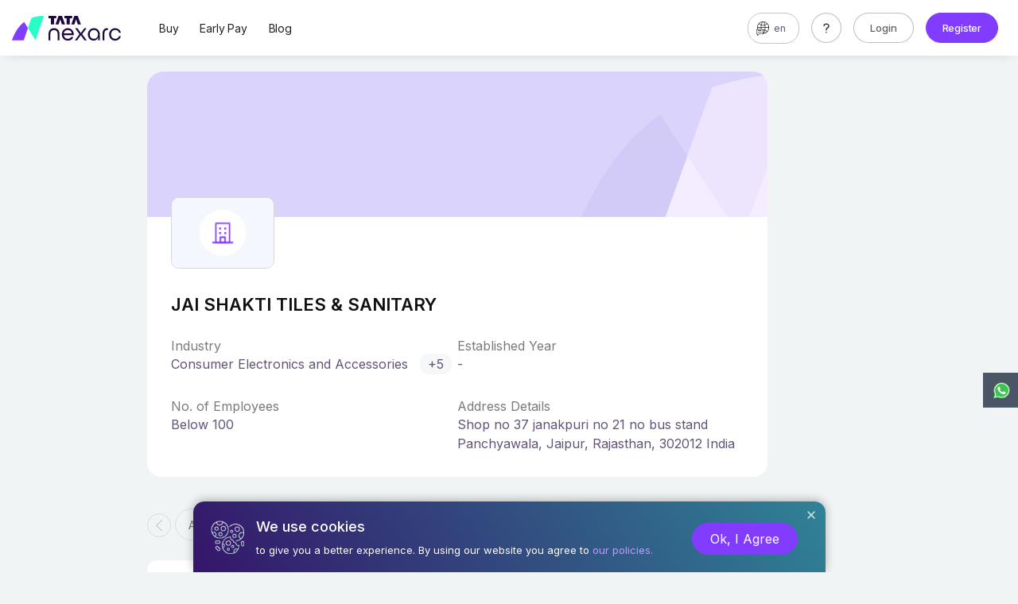

--- FILE ---
content_type: text/html;charset=UTF-8
request_url: https://www.tatanexarc.com/company/jai-shakti-tiles-utn6939jai65nsi/
body_size: 214560
content:
<!DOCTYPE html><html lang="en">

<!-- Added by Rohit - Springboot token -->
<meta name="_csrf" content="304336f6-a8d6-4020-97f2-db60bf235f2f"/>
<meta name="_csrf_header" content="X-CSRF-TOKEN"/>
<head>
<link rel="preconnect" href="https://fonts.gstatic.com/">
<link rel="preload" href="https://fonts.googleapis.com/css2?family=Inter:wght@300;400;500;600;700&display=swap" as="style" onload="this.onload=null;this.rel='stylesheet'" />

<script id="TCS_iON_ANALYTICS" type="text/javascript" async src="/BizAnalytics/js/tcsion-analytics.js?containerId=TIONA-510&t=1769452200000"></script>

<!-- anti-flicker snippet (recommended)  -->
<script id="NEXACR_TRACKING_JS"  gtmId="GTM-5ZRTB3N" type="text/javascript" async src="https://www.tatanexarc.com/nexarc/static/appcode/js/appmetadata/nexarc-platform-tracking-code-min.js?t=1769452200000"></script>
</script>
<style>.page-cookie-container{position:fixed;bottom:0;left:calc((100% - 795px) / 2);z-index:999;display:none;z-index:99999999}.page-cookie-container .page-cookie-wrapper{min-width:795px;max-width:795px;background:transparent linear-gradient(240deg,#2f8396 0,#35156a 100%) 0 0 no-repeat padding-box;box-shadow:0 -2px 12px #00000048;border-radius:14px 14px 0 0;padding:20px 35px 20px 22px;display:flex;align-items:center;justify-content:space-between;position:relative}.page-cookie-container .page-cookie-left-icon{background:url([data-uri]) no-repeat;height:42px;width:42px}.page-cookie-container .page-cookie-left-content{padding-left:15px}.page-cookie-container .page-cookie-left-title{font-size:18px;font-family:"Inter",sans-serif!important;line-height:23px;color:#fff;margin:0 0 10px}.page-cookie-container .page-cookie-left{display:flex;align-items:center}.page-cookie-container .page-cookie-left-text{margin:0;font-family:"Inter",sans-serif!important;font-size:13px;color:#fff;line-height:16px}.page-cookie-container .page-cookie-left-text a{color:#c09bff!important}.page-cookie-container .page-cookie-left-text a:hover{text-decoration:underline!important}.page-cookie-container .page-cookie-close{background:url([data-uri]) no-repeat;height:18.38px;width:18.38px;position:absolute;right:8px;top:8px;cursor:pointer}.page-cookie-container .page-cookie-btn{padding-top:5px}.nexarc-primary-btn:hover,.nexarc-primary-btn:focus{background:#fff;color:#823cff;text-decoration:none;border-color:#823cff}.nexarc-primary-btn{padding:7px 22px;border-radius:50px;color:#fff;background:#823cff;font-size:16px;border:1px solid #823cff;display:inline-block;line-height:1.5;height:auto;cursor:pointer;min-width:100px;text-align:center;text-decoration:none}.tooltip{z-index:99999}@media screen and (max-width:991px){.page-cookie-container{width:100%;left:0;right:0}.page-cookie-container .page-cookie-wrapper{max-width:100%;min-width:auto;width:100%;display:block;text-align:center;padding:20px 45px 20px 45px}.page-cookie-container .page-cookie-left-icon{display:none}.page-cookie-container .page-cookie-left-content{padding-left:0;margin:0 auto 8px}.page-cookie-container .page-cookie-close{right:13px;top:13px}}</style>

<script>'use strict';function extractValueFromCookieConsent(d,a){return"true"==d[0][a]?!0:!1}function onCookieIntegrationJsLoad(d){var a=getCookieConsent("1678","510"),b=0==a.length?!1:!0;b&&extractValueFromCookieConsent(a,"non-mandatory cookie");a=document.getElementsByClassName("page-cookie-container");if(0<a)for(var c=0;c<a.length;c++)a[c].remove();addCookieConsentUI(b,d)}
function applyCookieConsentEvent(d,a){d.style.display=!0===a?"none":"block";a=document.getElementsByClassName("page-cookie-wrapper");if(0<a.length){var b=a[0].getElementsByClassName("nexarc-primary-btn");0<b.length&&b[0].addEventListener("click",function(){saveCookieConsent("1678","510","ok");d.style.display="none"});a=a[0].getElementsByClassName("page-cookie-close");0<a.length&&a[0].addEventListener("click",function(){saveCookieConsent("1678","510","close");d.style.display="none"})}}
function addCookieConsentUI(d,a){var b=a+"/privacy-and-terms/",c=document.createElement("div");c.setAttribute("class","page-cookie-container");c.setAttribute("style","display: none;");a=document.createElement("div");a.setAttribute("class","page-cookie-wrapper");var e=document.createElement("div");e.setAttribute("class","page-cookie-close");e.setAttribute("data-tooltip","tooltip");e.setAttribute("data-original-title","Close");e.setAttribute("data-trigger","hover");var f=document.createElement("div");
f.setAttribute("class","page-cookie-left");var n=document.createElement("div");n.setAttribute("class","page-cookie-left-icon");var g=document.createElement("div");g.setAttribute("class","page-cookie-left-content");var l=document.createElement("h4");l.setAttribute("class","page-cookie-left-title");l.innerHTML="We use cookies";var h=document.createElement("p");h.setAttribute("class","page-cookie-left-text");h.innerHTML="to give you a better experience. By using our website you agree to ";var m=document.createElement("a");
m.setAttribute("href",b);m.innerHTML="our policies.";b=document.createElement("div");b.setAttribute("class","page-cookie-btn");var k=document.createElement("a");k.setAttribute("href","JavaScript:void(0)");k.setAttribute("class","nexarc-primary-btn");k.innerHTML="Ok, I Agree";h.appendChild(m);g.appendChild(l);g.appendChild(h);f.appendChild(n);f.appendChild(g);b.appendChild(k);a.appendChild(e);a.appendChild(f);a.appendChild(b);c.appendChild(a);document.addEventListener("DOMContentLoaded",function(){document.body.append(c);
applyCookieConsentEvent(c,d)},!1);return c};</script>

<script type="text/javascript" async onload="onCookieIntegrationJsLoad('https://www.tatanexarc.com')" src="/ConsentManagement/js/cookieIntegration.js?t=1769452200000"></script>
<meta name="viewport" content="width=device-width, initial-scale=1">
<meta content="yes" name="apple-mobile-web-app-capable" />
<meta http-equiv="X-UA-Compatible" content="IE=edge" />
<meta charset="UTF-8" />
<meta name="theme-color" content="#cc0099" />
<meta name="robots" content="index, follow">
<link rel="preload" as="image" href="https://www.tatanexarc.com/per/g04/pub/2190/iONAppsHub/instance/staticpages/front-end/static-appcode/bx/images/section/basic-details/default-banner.png">
<meta name="description" content="Sanitary" />
<meta name="keywords" content="">

<meta property="og:title" content="Jai Shakti Tiles & Sanitary ,Rajasthan - Consumer Electronics | Tata nexarc"  />
<meta property="og:description" content="Sanitary" />
<meta property="og:image"
	content="https://www.tatanexarc.com//nexarc/static/appcode/images/nexarc-logo-thumbnail.jpg"
	itemprop="image" />
<meta property="og:image:width" content="200" />
<meta property="og:image:height" content="200" /><meta name="twitter:card" content="summary" />
<meta name="twitter:title" content="Jai Shakti Tiles & Sanitary ,Rajasthan - Consumer Electronics | Tata nexarc"/>
<meta name="twitter:description" content="Sanitary"/>
<script type="text/javascript">
	
	var ismCorporate = new String("N");
	
	</script>


<meta name="twitter:image"
	content="https://www.tatanexarc.com//nexarc/static/appcode/images/nexarc-logo-thumbnail.jpg"
	itemprop="image" />
<meta property="twitter:image:width" content="200" />
<meta property="twitter:image:height" content="200" /><link rel="shortcut icon" id="favicon" href="/nexarc/static/appcode/images/favicon32.png" type="image/png"><style>:root{--blue:#007bff;--indigo:#6610f2;--purple:#6f42c1;--pink:#e83e8c;--red:#dc3545;--orange:#fd7e14;--yellow:#ffc107;--green:#28a745;--teal:#20c997;--cyan:#17a2b8;--white:#fff;--gray:#6c757d;--gray-dark:#343a40;--primary:#007bff;--secondary:#6c757d;--success:#28a745;--info:#17a2b8;--warning:#ffc107;--danger:#dc3545;--light:#f8f9fa;--dark:#343a40;--breakpoint-xs:0;--breakpoint-sm:576px;--breakpoint-md:768px;--breakpoint-lg:992px;--breakpoint-xl:1200px;--font-family-sans-serif:-apple-system,BlinkMacSystemFont,"Segoe UI",Roboto,"Helvetica Neue",Arial,"Noto Sans",sans-serif,"Apple Color Emoji","Segoe UI Emoji","Segoe UI Symbol","Noto Color Emoji";--font-family-monospace:SFMono-Regular,Menlo,Monaco,Consolas,"Liberation Mono","Courier New",monospace}*,::after,::before{box-sizing:border-box}html{font-family:sans-serif;line-height:1.15;-webkit-text-size-adjust:100%;-webkit-tap-highlight-color:transparent}article,aside,figcaption,figure,footer,header,hgroup,main,nav,section{display:block}body{margin:0;font-family:-apple-system,BlinkMacSystemFont,"Segoe UI",Roboto,"Helvetica Neue",Arial,"Noto Sans",sans-serif,"Apple Color Emoji","Segoe UI Emoji","Segoe UI Symbol","Noto Color Emoji";font-size:1rem;font-weight:400;line-height:1.5;color:#212529;text-align:left;background-color:#fff}[tabindex="-1"]:focus:not(:focus-visible){outline:0!important}hr{box-sizing:content-box;height:0;overflow:visible}h1,h2,h3,h4,h5,h6{margin-top:0;margin-bottom:.5rem}p{margin-top:0;margin-bottom:1rem}abbr[data-original-title],abbr[title]{text-decoration:underline;-webkit-text-decoration:underline dotted;text-decoration:underline dotted;cursor:help;border-bottom:0;-webkit-text-decoration-skip-ink:none;text-decoration-skip-ink:none}address{margin-bottom:1rem;font-style:normal;line-height:inherit}dl,ol,ul{margin-top:0;margin-bottom:1rem}ol ol,ol ul,ul ol,ul ul{margin-bottom:0}dt{font-weight:700}dd{margin-bottom:.5rem;margin-left:0}blockquote{margin:0 0 1rem}b,strong{font-weight:bolder}small{font-size:80%}sub,sup{position:relative;font-size:75%;line-height:0;vertical-align:baseline}sub{bottom:-.25em}sup{top:-.5em}a{color:#007bff;text-decoration:none;background-color:transparent}a:hover{color:#0056b3;text-decoration:underline}a:not([href]){color:inherit;text-decoration:none}a:not([href]):hover{color:inherit;text-decoration:none}code,kbd,pre,samp{font-family:SFMono-Regular,Menlo,Monaco,Consolas,"Liberation Mono","Courier New",monospace;font-size:1em}pre{margin-top:0;margin-bottom:1rem;overflow:auto}figure{margin:0 0 1rem}img{vertical-align:middle;border-style:none}svg{overflow:hidden;vertical-align:middle}table{border-collapse:collapse}caption{padding-top:.75rem;padding-bottom:.75rem;color:#6c757d;text-align:left;caption-side:bottom}th{text-align:inherit}label{display:inline-block;margin-bottom:.5rem}button{border-radius:0}button:focus{outline:1px dotted;outline:5px auto -webkit-focus-ring-color}button,input,optgroup,select,textarea{margin:0;font-family:inherit;font-size:inherit;line-height:inherit}button,input{overflow:visible}button,select{text-transform:none}select{word-wrap:normal}[type=button],[type=reset],[type=submit],button{-webkit-appearance:button}[type=button]:not(:disabled),[type=reset]:not(:disabled),[type=submit]:not(:disabled),button:not(:disabled){cursor:pointer}[type=button]::-moz-focus-inner,[type=reset]::-moz-focus-inner,[type=submit]::-moz-focus-inner,button::-moz-focus-inner{padding:0;border-style:none}input[type=checkbox],input[type=radio]{box-sizing:border-box;padding:0}input[type=date],input[type=datetime-local],input[type=month],input[type=time]{-webkit-appearance:listbox}textarea{overflow:auto;resize:vertical}fieldset{min-width:0;padding:0;margin:0;border:0}legend{display:block;width:100%;max-width:100%;padding:0;margin-bottom:.5rem;font-size:1.5rem;line-height:inherit;color:inherit;white-space:normal}progress{vertical-align:baseline}[type=number]::-webkit-inner-spin-button,[type=number]::-webkit-outer-spin-button{height:auto}[type=search]{outline-offset:-2px;-webkit-appearance:none}[type=search]::-webkit-search-decoration{-webkit-appearance:none}::-webkit-file-upload-button{font:inherit;-webkit-appearance:button}output{display:inline-block}summary{display:list-item;cursor:pointer}template{display:none}[hidden]{display:none!important}.h1,.h2,.h3,.h4,.h5,.h6,h1,h2,h3,h4,h5,h6{margin-bottom:.5rem;font-weight:500;line-height:1.2}.h1,h1{font-size:2.5rem}.h2,h2{font-size:2rem}.h3,h3{font-size:1.75rem}.h4,h4{font-size:1.5rem}.h5,h5{font-size:1.25rem}.h6,h6{font-size:1rem}.lead{font-size:1.25rem;font-weight:300}.display-1{font-size:6rem;font-weight:300;line-height:1.2}.display-2{font-size:5.5rem;font-weight:300;line-height:1.2}.display-3{font-size:4.5rem;font-weight:300;line-height:1.2}.display-4{font-size:3.5rem;font-weight:300;line-height:1.2}hr{margin-top:1rem;margin-bottom:1rem;border:0;border-top:1px solid rgba(0,0,0,.1)}.small,small{font-size:80%;font-weight:400}.mark,mark{padding:.2em;background-color:#fcf8e3}.list-unstyled{padding-left:0;list-style:none}.list-inline{padding-left:0;list-style:none}.list-inline-item{display:inline-block}.list-inline-item:not(:last-child){margin-right:.5rem}.initialism{font-size:90%;text-transform:uppercase}.blockquote{margin-bottom:1rem;font-size:1.25rem}.blockquote-footer{display:block;font-size:80%;color:#6c757d}.blockquote-footer::before{content:"\2014\00A0"}.img-fluid{max-width:100%;height:auto}.img-thumbnail{padding:.25rem;background-color:#fff;border:1px solid #dee2e6;border-radius:.25rem;max-width:100%;height:auto}.figure{display:inline-block}.figure-img{margin-bottom:.5rem;line-height:1}.figure-caption{font-size:90%;color:#6c757d}code{font-size:87.5%;color:#e83e8c;word-wrap:break-word}a>code{color:inherit}kbd{padding:.2rem .4rem;font-size:87.5%;color:#fff;background-color:#212529;border-radius:.2rem}kbd kbd{padding:0;font-size:100%;font-weight:700}pre{display:block;font-size:87.5%;color:#212529}pre code{font-size:inherit;color:inherit;word-break:normal}.pre-scrollable{max-height:340px;overflow-y:scroll}.container{width:100%;padding-right:15px;padding-left:15px;margin-right:auto;margin-left:auto}@media (min-width:576px){.container{max-width:540px}}@media (min-width:768px){.container{max-width:720px}}@media (min-width:992px){.container{max-width:960px}}@media (min-width:1200px){.container{max-width:1140px}}.container-fluid,.container-lg,.container-md,.container-sm,.container-xl{width:100%;padding-right:15px;padding-left:15px;margin-right:auto;margin-left:auto}@media (min-width:576px){.container,.container-sm{max-width:540px}}@media (min-width:768px){.container,.container-md,.container-sm{max-width:720px}}@media (min-width:992px){.container,.container-lg,.container-md,.container-sm{max-width:960px}}@media (min-width:1200px){.container,.container-lg,.container-md,.container-sm,.container-xl{max-width:1140px}}.row{display:-ms-flexbox;display:flex;-ms-flex-wrap:wrap;flex-wrap:wrap;margin-right:-15px;margin-left:-15px}.no-gutters{margin-right:0;margin-left:0}.no-gutters>.col,.no-gutters>[class*=col-]{padding-right:0;padding-left:0}.col,.col-1,.col-10,.col-11,.col-12,.col-2,.col-3,.col-4,.col-5,.col-6,.col-7,.col-8,.col-9,.col-auto,.col-lg,.col-lg-1,.col-lg-10,.col-lg-11,.col-lg-12,.col-lg-2,.col-lg-3,.col-lg-4,.col-lg-5,.col-lg-6,.col-lg-7,.col-lg-8,.col-lg-9,.col-lg-auto,.col-md,.col-md-1,.col-md-10,.col-md-11,.col-md-12,.col-md-2,.col-md-3,.col-md-4,.col-md-5,.col-md-6,.col-md-7,.col-md-8,.col-md-9,.col-md-auto,.col-sm,.col-sm-1,.col-sm-10,.col-sm-11,.col-sm-12,.col-sm-2,.col-sm-3,.col-sm-4,.col-sm-5,.col-sm-6,.col-sm-7,.col-sm-8,.col-sm-9,.col-sm-auto,.col-xl,.col-xl-1,.col-xl-10,.col-xl-11,.col-xl-12,.col-xl-2,.col-xl-3,.col-xl-4,.col-xl-5,.col-xl-6,.col-xl-7,.col-xl-8,.col-xl-9,.col-xl-auto{position:relative;width:100%;padding-right:15px;padding-left:15px}.col{-ms-flex-preferred-size:0;flex-basis:0;-ms-flex-positive:1;flex-grow:1;max-width:100%}.row-cols-1>*{-ms-flex:0 0 100%;flex:0 0 100%;max-width:100%}.row-cols-2>*{-ms-flex:0 0 50%;flex:0 0 50%;max-width:50%}.row-cols-3>*{-ms-flex:0 0 33.333333%;flex:0 0 33.333333%;max-width:33.333333%}.row-cols-4>*{-ms-flex:0 0 25%;flex:0 0 25%;max-width:25%}.row-cols-5>*{-ms-flex:0 0 20%;flex:0 0 20%;max-width:20%}.row-cols-6>*{-ms-flex:0 0 16.666667%;flex:0 0 16.666667%;max-width:16.666667%}.col-auto{-ms-flex:0 0 auto;flex:0 0 auto;width:auto;max-width:100%}.col-1{-ms-flex:0 0 8.333333%;flex:0 0 8.333333%;max-width:8.333333%}.col-2{-ms-flex:0 0 16.666667%;flex:0 0 16.666667%;max-width:16.666667%}.col-3{-ms-flex:0 0 25%;flex:0 0 25%;max-width:25%}.col-4{-ms-flex:0 0 33.333333%;flex:0 0 33.333333%;max-width:33.333333%}.col-5{-ms-flex:0 0 41.666667%;flex:0 0 41.666667%;max-width:41.666667%}.col-6{-ms-flex:0 0 50%;flex:0 0 50%;max-width:50%}.col-7{-ms-flex:0 0 58.333333%;flex:0 0 58.333333%;max-width:58.333333%}.col-8{-ms-flex:0 0 66.666667%;flex:0 0 66.666667%;max-width:66.666667%}.col-9{-ms-flex:0 0 75%;flex:0 0 75%;max-width:75%}.col-10{-ms-flex:0 0 83.333333%;flex:0 0 83.333333%;max-width:83.333333%}.col-11{-ms-flex:0 0 91.666667%;flex:0 0 91.666667%;max-width:91.666667%}.col-12{-ms-flex:0 0 100%;flex:0 0 100%;max-width:100%}.order-first{-ms-flex-order:-1;order:-1}.order-last{-ms-flex-order:13;order:13}.order-0{-ms-flex-order:0;order:0}.order-1{-ms-flex-order:1;order:1}.order-2{-ms-flex-order:2;order:2}.order-3{-ms-flex-order:3;order:3}.order-4{-ms-flex-order:4;order:4}.order-5{-ms-flex-order:5;order:5}.order-6{-ms-flex-order:6;order:6}.order-7{-ms-flex-order:7;order:7}.order-8{-ms-flex-order:8;order:8}.order-9{-ms-flex-order:9;order:9}.order-10{-ms-flex-order:10;order:10}.order-11{-ms-flex-order:11;order:11}.order-12{-ms-flex-order:12;order:12}.offset-1{margin-left:8.333333%}.offset-2{margin-left:16.666667%}.offset-3{margin-left:25%}.offset-4{margin-left:33.333333%}.offset-5{margin-left:41.666667%}.offset-6{margin-left:50%}.offset-7{margin-left:58.333333%}.offset-8{margin-left:66.666667%}.offset-9{margin-left:75%}.offset-10{margin-left:83.333333%}.offset-11{margin-left:91.666667%}@media (min-width:576px){.col-sm{-ms-flex-preferred-size:0;flex-basis:0;-ms-flex-positive:1;flex-grow:1;max-width:100%}.row-cols-sm-1>*{-ms-flex:0 0 100%;flex:0 0 100%;max-width:100%}.row-cols-sm-2>*{-ms-flex:0 0 50%;flex:0 0 50%;max-width:50%}.row-cols-sm-3>*{-ms-flex:0 0 33.333333%;flex:0 0 33.333333%;max-width:33.333333%}.row-cols-sm-4>*{-ms-flex:0 0 25%;flex:0 0 25%;max-width:25%}.row-cols-sm-5>*{-ms-flex:0 0 20%;flex:0 0 20%;max-width:20%}.row-cols-sm-6>*{-ms-flex:0 0 16.666667%;flex:0 0 16.666667%;max-width:16.666667%}.col-sm-auto{-ms-flex:0 0 auto;flex:0 0 auto;width:auto;max-width:100%}.col-sm-1{-ms-flex:0 0 8.333333%;flex:0 0 8.333333%;max-width:8.333333%}.col-sm-2{-ms-flex:0 0 16.666667%;flex:0 0 16.666667%;max-width:16.666667%}.col-sm-3{-ms-flex:0 0 25%;flex:0 0 25%;max-width:25%}.col-sm-4{-ms-flex:0 0 33.333333%;flex:0 0 33.333333%;max-width:33.333333%}.col-sm-5{-ms-flex:0 0 41.666667%;flex:0 0 41.666667%;max-width:41.666667%}.col-sm-6{-ms-flex:0 0 50%;flex:0 0 50%;max-width:50%}.col-sm-7{-ms-flex:0 0 58.333333%;flex:0 0 58.333333%;max-width:58.333333%}.col-sm-8{-ms-flex:0 0 66.666667%;flex:0 0 66.666667%;max-width:66.666667%}.col-sm-9{-ms-flex:0 0 75%;flex:0 0 75%;max-width:75%}.col-sm-10{-ms-flex:0 0 83.333333%;flex:0 0 83.333333%;max-width:83.333333%}.col-sm-11{-ms-flex:0 0 91.666667%;flex:0 0 91.666667%;max-width:91.666667%}.col-sm-12{-ms-flex:0 0 100%;flex:0 0 100%;max-width:100%}.order-sm-first{-ms-flex-order:-1;order:-1}.order-sm-last{-ms-flex-order:13;order:13}.order-sm-0{-ms-flex-order:0;order:0}.order-sm-1{-ms-flex-order:1;order:1}.order-sm-2{-ms-flex-order:2;order:2}.order-sm-3{-ms-flex-order:3;order:3}.order-sm-4{-ms-flex-order:4;order:4}.order-sm-5{-ms-flex-order:5;order:5}.order-sm-6{-ms-flex-order:6;order:6}.order-sm-7{-ms-flex-order:7;order:7}.order-sm-8{-ms-flex-order:8;order:8}.order-sm-9{-ms-flex-order:9;order:9}.order-sm-10{-ms-flex-order:10;order:10}.order-sm-11{-ms-flex-order:11;order:11}.order-sm-12{-ms-flex-order:12;order:12}.offset-sm-0{margin-left:0}.offset-sm-1{margin-left:8.333333%}.offset-sm-2{margin-left:16.666667%}.offset-sm-3{margin-left:25%}.offset-sm-4{margin-left:33.333333%}.offset-sm-5{margin-left:41.666667%}.offset-sm-6{margin-left:50%}.offset-sm-7{margin-left:58.333333%}.offset-sm-8{margin-left:66.666667%}.offset-sm-9{margin-left:75%}.offset-sm-10{margin-left:83.333333%}.offset-sm-11{margin-left:91.666667%}}@media (min-width:768px){.col-md{-ms-flex-preferred-size:0;flex-basis:0;-ms-flex-positive:1;flex-grow:1;max-width:100%}.row-cols-md-1>*{-ms-flex:0 0 100%;flex:0 0 100%;max-width:100%}.row-cols-md-2>*{-ms-flex:0 0 50%;flex:0 0 50%;max-width:50%}.row-cols-md-3>*{-ms-flex:0 0 33.333333%;flex:0 0 33.333333%;max-width:33.333333%}.row-cols-md-4>*{-ms-flex:0 0 25%;flex:0 0 25%;max-width:25%}.row-cols-md-5>*{-ms-flex:0 0 20%;flex:0 0 20%;max-width:20%}.row-cols-md-6>*{-ms-flex:0 0 16.666667%;flex:0 0 16.666667%;max-width:16.666667%}.col-md-auto{-ms-flex:0 0 auto;flex:0 0 auto;width:auto;max-width:100%}.col-md-1{-ms-flex:0 0 8.333333%;flex:0 0 8.333333%;max-width:8.333333%}.col-md-2{-ms-flex:0 0 16.666667%;flex:0 0 16.666667%;max-width:16.666667%}.col-md-3{-ms-flex:0 0 25%;flex:0 0 25%;max-width:25%}.col-md-4{-ms-flex:0 0 33.333333%;flex:0 0 33.333333%;max-width:33.333333%}.col-md-5{-ms-flex:0 0 41.666667%;flex:0 0 41.666667%;max-width:41.666667%}.col-md-6{-ms-flex:0 0 50%;flex:0 0 50%;max-width:50%}.col-md-7{-ms-flex:0 0 58.333333%;flex:0 0 58.333333%;max-width:58.333333%}.col-md-8{-ms-flex:0 0 66.666667%;flex:0 0 66.666667%;max-width:66.666667%}.col-md-9{-ms-flex:0 0 75%;flex:0 0 75%;max-width:75%}.col-md-10{-ms-flex:0 0 83.333333%;flex:0 0 83.333333%;max-width:83.333333%}.col-md-11{-ms-flex:0 0 91.666667%;flex:0 0 91.666667%;max-width:91.666667%}.col-md-12{-ms-flex:0 0 100%;flex:0 0 100%;max-width:100%}.order-md-first{-ms-flex-order:-1;order:-1}.order-md-last{-ms-flex-order:13;order:13}.order-md-0{-ms-flex-order:0;order:0}.order-md-1{-ms-flex-order:1;order:1}.order-md-2{-ms-flex-order:2;order:2}.order-md-3{-ms-flex-order:3;order:3}.order-md-4{-ms-flex-order:4;order:4}.order-md-5{-ms-flex-order:5;order:5}.order-md-6{-ms-flex-order:6;order:6}.order-md-7{-ms-flex-order:7;order:7}.order-md-8{-ms-flex-order:8;order:8}.order-md-9{-ms-flex-order:9;order:9}.order-md-10{-ms-flex-order:10;order:10}.order-md-11{-ms-flex-order:11;order:11}.order-md-12{-ms-flex-order:12;order:12}.offset-md-0{margin-left:0}.offset-md-1{margin-left:8.333333%}.offset-md-2{margin-left:16.666667%}.offset-md-3{margin-left:25%}.offset-md-4{margin-left:33.333333%}.offset-md-5{margin-left:41.666667%}.offset-md-6{margin-left:50%}.offset-md-7{margin-left:58.333333%}.offset-md-8{margin-left:66.666667%}.offset-md-9{margin-left:75%}.offset-md-10{margin-left:83.333333%}.offset-md-11{margin-left:91.666667%}}@media (min-width:992px){.col-lg{-ms-flex-preferred-size:0;flex-basis:0;-ms-flex-positive:1;flex-grow:1;max-width:100%}.row-cols-lg-1>*{-ms-flex:0 0 100%;flex:0 0 100%;max-width:100%}.row-cols-lg-2>*{-ms-flex:0 0 50%;flex:0 0 50%;max-width:50%}.row-cols-lg-3>*{-ms-flex:0 0 33.333333%;flex:0 0 33.333333%;max-width:33.333333%}.row-cols-lg-4>*{-ms-flex:0 0 25%;flex:0 0 25%;max-width:25%}.row-cols-lg-5>*{-ms-flex:0 0 20%;flex:0 0 20%;max-width:20%}.row-cols-lg-6>*{-ms-flex:0 0 16.666667%;flex:0 0 16.666667%;max-width:16.666667%}.col-lg-auto{-ms-flex:0 0 auto;flex:0 0 auto;width:auto;max-width:100%}.col-lg-1{-ms-flex:0 0 8.333333%;flex:0 0 8.333333%;max-width:8.333333%}.col-lg-2{-ms-flex:0 0 16.666667%;flex:0 0 16.666667%;max-width:16.666667%}.col-lg-3{-ms-flex:0 0 25%;flex:0 0 25%;max-width:25%}.col-lg-4{-ms-flex:0 0 33.333333%;flex:0 0 33.333333%;max-width:33.333333%}.col-lg-5{-ms-flex:0 0 41.666667%;flex:0 0 41.666667%;max-width:41.666667%}.col-lg-6{-ms-flex:0 0 50%;flex:0 0 50%;max-width:50%}.col-lg-7{-ms-flex:0 0 58.333333%;flex:0 0 58.333333%;max-width:58.333333%}.col-lg-8{-ms-flex:0 0 66.666667%;flex:0 0 66.666667%;max-width:66.666667%}.col-lg-9{-ms-flex:0 0 75%;flex:0 0 75%;max-width:75%}.col-lg-10{-ms-flex:0 0 83.333333%;flex:0 0 83.333333%;max-width:83.333333%}.col-lg-11{-ms-flex:0 0 91.666667%;flex:0 0 91.666667%;max-width:91.666667%}.col-lg-12{-ms-flex:0 0 100%;flex:0 0 100%;max-width:100%}.order-lg-first{-ms-flex-order:-1;order:-1}.order-lg-last{-ms-flex-order:13;order:13}.order-lg-0{-ms-flex-order:0;order:0}.order-lg-1{-ms-flex-order:1;order:1}.order-lg-2{-ms-flex-order:2;order:2}.order-lg-3{-ms-flex-order:3;order:3}.order-lg-4{-ms-flex-order:4;order:4}.order-lg-5{-ms-flex-order:5;order:5}.order-lg-6{-ms-flex-order:6;order:6}.order-lg-7{-ms-flex-order:7;order:7}.order-lg-8{-ms-flex-order:8;order:8}.order-lg-9{-ms-flex-order:9;order:9}.order-lg-10{-ms-flex-order:10;order:10}.order-lg-11{-ms-flex-order:11;order:11}.order-lg-12{-ms-flex-order:12;order:12}.offset-lg-0{margin-left:0}.offset-lg-1{margin-left:8.333333%}.offset-lg-2{margin-left:16.666667%}.offset-lg-3{margin-left:25%}.offset-lg-4{margin-left:33.333333%}.offset-lg-5{margin-left:41.666667%}.offset-lg-6{margin-left:50%}.offset-lg-7{margin-left:58.333333%}.offset-lg-8{margin-left:66.666667%}.offset-lg-9{margin-left:75%}.offset-lg-10{margin-left:83.333333%}.offset-lg-11{margin-left:91.666667%}}@media (min-width:1200px){.col-xl{-ms-flex-preferred-size:0;flex-basis:0;-ms-flex-positive:1;flex-grow:1;max-width:100%}.row-cols-xl-1>*{-ms-flex:0 0 100%;flex:0 0 100%;max-width:100%}.row-cols-xl-2>*{-ms-flex:0 0 50%;flex:0 0 50%;max-width:50%}.row-cols-xl-3>*{-ms-flex:0 0 33.333333%;flex:0 0 33.333333%;max-width:33.333333%}.row-cols-xl-4>*{-ms-flex:0 0 25%;flex:0 0 25%;max-width:25%}.row-cols-xl-5>*{-ms-flex:0 0 20%;flex:0 0 20%;max-width:20%}.row-cols-xl-6>*{-ms-flex:0 0 16.666667%;flex:0 0 16.666667%;max-width:16.666667%}.col-xl-auto{-ms-flex:0 0 auto;flex:0 0 auto;width:auto;max-width:100%}.col-xl-1{-ms-flex:0 0 8.333333%;flex:0 0 8.333333%;max-width:8.333333%}.col-xl-2{-ms-flex:0 0 16.666667%;flex:0 0 16.666667%;max-width:16.666667%}.col-xl-3{-ms-flex:0 0 25%;flex:0 0 25%;max-width:25%}.col-xl-4{-ms-flex:0 0 33.333333%;flex:0 0 33.333333%;max-width:33.333333%}.col-xl-5{-ms-flex:0 0 41.666667%;flex:0 0 41.666667%;max-width:41.666667%}.col-xl-6{-ms-flex:0 0 50%;flex:0 0 50%;max-width:50%}.col-xl-7{-ms-flex:0 0 58.333333%;flex:0 0 58.333333%;max-width:58.333333%}.col-xl-8{-ms-flex:0 0 66.666667%;flex:0 0 66.666667%;max-width:66.666667%}.col-xl-9{-ms-flex:0 0 75%;flex:0 0 75%;max-width:75%}.col-xl-10{-ms-flex:0 0 83.333333%;flex:0 0 83.333333%;max-width:83.333333%}.col-xl-11{-ms-flex:0 0 91.666667%;flex:0 0 91.666667%;max-width:91.666667%}.col-xl-12{-ms-flex:0 0 100%;flex:0 0 100%;max-width:100%}.order-xl-first{-ms-flex-order:-1;order:-1}.order-xl-last{-ms-flex-order:13;order:13}.order-xl-0{-ms-flex-order:0;order:0}.order-xl-1{-ms-flex-order:1;order:1}.order-xl-2{-ms-flex-order:2;order:2}.order-xl-3{-ms-flex-order:3;order:3}.order-xl-4{-ms-flex-order:4;order:4}.order-xl-5{-ms-flex-order:5;order:5}.order-xl-6{-ms-flex-order:6;order:6}.order-xl-7{-ms-flex-order:7;order:7}.order-xl-8{-ms-flex-order:8;order:8}.order-xl-9{-ms-flex-order:9;order:9}.order-xl-10{-ms-flex-order:10;order:10}.order-xl-11{-ms-flex-order:11;order:11}.order-xl-12{-ms-flex-order:12;order:12}.offset-xl-0{margin-left:0}.offset-xl-1{margin-left:8.333333%}.offset-xl-2{margin-left:16.666667%}.offset-xl-3{margin-left:25%}.offset-xl-4{margin-left:33.333333%}.offset-xl-5{margin-left:41.666667%}.offset-xl-6{margin-left:50%}.offset-xl-7{margin-left:58.333333%}.offset-xl-8{margin-left:66.666667%}.offset-xl-9{margin-left:75%}.offset-xl-10{margin-left:83.333333%}.offset-xl-11{margin-left:91.666667%}}.table{width:100%;margin-bottom:1rem;color:#212529}.table td,.table th{padding:.75rem;vertical-align:top;border-top:1px solid #dee2e6}.table thead th{vertical-align:bottom;border-bottom:2px solid #dee2e6}.table tbody+tbody{border-top:2px solid #dee2e6}.table-sm td,.table-sm th{padding:.3rem}.table-bordered{border:1px solid #dee2e6}.table-bordered td,.table-bordered th{border:1px solid #dee2e6}.table-bordered thead td,.table-bordered thead th{border-bottom-width:2px}.table-borderless tbody+tbody,.table-borderless td,.table-borderless th,.table-borderless thead th{border:0}.table-striped tbody tr:nth-of-type(odd){background-color:rgba(0,0,0,.05)}.table-hover tbody tr:hover{color:#212529;background-color:rgba(0,0,0,.075)}.table-primary,.table-primary>td,.table-primary>th{background-color:#b8daff}.table-primary tbody+tbody,.table-primary td,.table-primary th,.table-primary thead th{border-color:#7abaff}.table-hover .table-primary:hover{background-color:#9fcdff}.table-hover .table-primary:hover>td,.table-hover .table-primary:hover>th{background-color:#9fcdff}.table-secondary,.table-secondary>td,.table-secondary>th{background-color:#d6d8db}.table-secondary tbody+tbody,.table-secondary td,.table-secondary th,.table-secondary thead th{border-color:#b3b7bb}.table-hover .table-secondary:hover{background-color:#c8cbcf}.table-hover .table-secondary:hover>td,.table-hover .table-secondary:hover>th{background-color:#c8cbcf}.table-success,.table-success>td,.table-success>th{background-color:#c3e6cb}.table-success tbody+tbody,.table-success td,.table-success th,.table-success thead th{border-color:#8fd19e}.table-hover .table-success:hover{background-color:#b1dfbb}.table-hover .table-success:hover>td,.table-hover .table-success:hover>th{background-color:#b1dfbb}.table-info,.table-info>td,.table-info>th{background-color:#bee5eb}.table-info tbody+tbody,.table-info td,.table-info th,.table-info thead th{border-color:#86cfda}.table-hover .table-info:hover{background-color:#abdde5}.table-hover .table-info:hover>td,.table-hover .table-info:hover>th{background-color:#abdde5}.table-warning,.table-warning>td,.table-warning>th{background-color:#ffeeba}.table-warning tbody+tbody,.table-warning td,.table-warning th,.table-warning thead th{border-color:#ffdf7e}.table-hover .table-warning:hover{background-color:#ffe8a1}.table-hover .table-warning:hover>td,.table-hover .table-warning:hover>th{background-color:#ffe8a1}.table-danger,.table-danger>td,.table-danger>th{background-color:#f5c6cb}.table-danger tbody+tbody,.table-danger td,.table-danger th,.table-danger thead th{border-color:#ed969e}.table-hover .table-danger:hover{background-color:#f1b0b7}.table-hover .table-danger:hover>td,.table-hover .table-danger:hover>th{background-color:#f1b0b7}.table-light,.table-light>td,.table-light>th{background-color:#fdfdfe}.table-light tbody+tbody,.table-light td,.table-light th,.table-light thead th{border-color:#fbfcfc}.table-hover .table-light:hover{background-color:#ececf6}.table-hover .table-light:hover>td,.table-hover .table-light:hover>th{background-color:#ececf6}.table-dark,.table-dark>td,.table-dark>th{background-color:#c6c8ca}.table-dark tbody+tbody,.table-dark td,.table-dark th,.table-dark thead th{border-color:#95999c}.table-hover .table-dark:hover{background-color:#b9bbbe}.table-hover .table-dark:hover>td,.table-hover .table-dark:hover>th{background-color:#b9bbbe}.table-active,.table-active>td,.table-active>th{background-color:rgba(0,0,0,.075)}.table-hover .table-active:hover{background-color:rgba(0,0,0,.075)}.table-hover .table-active:hover>td,.table-hover .table-active:hover>th{background-color:rgba(0,0,0,.075)}.table .thead-dark th{color:#fff;background-color:#343a40;border-color:#454d55}.table .thead-light th{color:#495057;background-color:#e9ecef;border-color:#dee2e6}.table-dark{color:#fff;background-color:#343a40}.table-dark td,.table-dark th,.table-dark thead th{border-color:#454d55}.table-dark.table-bordered{border:0}.table-dark.table-striped tbody tr:nth-of-type(odd){background-color:rgba(255,255,255,.05)}.table-dark.table-hover tbody tr:hover{color:#fff;background-color:rgba(255,255,255,.075)}@media (max-width:575.98px){.table-responsive-sm{display:block;width:100%;overflow-x:auto;-webkit-overflow-scrolling:touch}.table-responsive-sm>.table-bordered{border:0}}@media (max-width:767.98px){.table-responsive-md{display:block;width:100%;overflow-x:auto;-webkit-overflow-scrolling:touch}.table-responsive-md>.table-bordered{border:0}}@media (max-width:991.98px){.table-responsive-lg{display:block;width:100%;overflow-x:auto;-webkit-overflow-scrolling:touch}.table-responsive-lg>.table-bordered{border:0}}@media (max-width:1199.98px){.table-responsive-xl{display:block;width:100%;overflow-x:auto;-webkit-overflow-scrolling:touch}.table-responsive-xl>.table-bordered{border:0}}.table-responsive{display:block;width:100%;overflow-x:auto;-webkit-overflow-scrolling:touch}.table-responsive>.table-bordered{border:0}.form-control{display:block;width:100%;height:calc(1.5em + .75rem + 2px);padding:.375rem .75rem;font-size:1rem;font-weight:400;line-height:1.5;color:#495057;background-color:#fff;background-clip:padding-box;border:1px solid #ced4da;border-radius:.25rem;transition:border-color .15s ease-in-out,box-shadow .15s ease-in-out}@media (prefers-reduced-motion:reduce){.form-control{transition:none}}.form-control::-ms-expand{background-color:transparent;border:0}.form-control:-moz-focusring{color:transparent;text-shadow:0 0 0 #495057}.form-control:focus{color:#495057;background-color:#fff;border-color:#80bdff;outline:0;box-shadow:0 0 0 .2rem rgba(0,123,255,.25)}.form-control::-webkit-input-placeholder{color:#6c757d;opacity:1}.form-control::-moz-placeholder{color:#6c757d;opacity:1}.form-control:-ms-input-placeholder{color:#6c757d;opacity:1}.form-control::-ms-input-placeholder{color:#6c757d;opacity:1}.form-control::placeholder{color:#6c757d;opacity:1}.form-control:disabled,.form-control[readonly]{background-color:#e9ecef;opacity:1}select.form-control:focus::-ms-value{color:#495057;background-color:#fff}.form-control-file,.form-control-range{display:block;width:100%}.col-form-label{padding-top:calc(.375rem + 1px);padding-bottom:calc(.375rem + 1px);margin-bottom:0;font-size:inherit;line-height:1.5}.col-form-label-lg{padding-top:calc(.5rem + 1px);padding-bottom:calc(.5rem + 1px);font-size:1.25rem;line-height:1.5}.col-form-label-sm{padding-top:calc(.25rem + 1px);padding-bottom:calc(.25rem + 1px);font-size:.875rem;line-height:1.5}.form-control-plaintext{display:block;width:100%;padding:.375rem 0;margin-bottom:0;font-size:1rem;line-height:1.5;color:#212529;background-color:transparent;border:solid transparent;border-width:1px 0}.form-control-plaintext.form-control-lg,.form-control-plaintext.form-control-sm{padding-right:0;padding-left:0}.form-control-sm{height:calc(1.5em + .5rem + 2px);padding:.25rem .5rem;font-size:.875rem;line-height:1.5;border-radius:.2rem}.form-control-lg{height:calc(1.5em + 1rem + 2px);padding:.5rem 1rem;font-size:1.25rem;line-height:1.5;border-radius:.3rem}select.form-control[multiple],select.form-control[size]{height:auto}textarea.form-control{height:auto}.form-group{margin-bottom:1rem}.form-text{display:block;margin-top:.25rem}.form-row{display:-ms-flexbox;display:flex;-ms-flex-wrap:wrap;flex-wrap:wrap;margin-right:-5px;margin-left:-5px}.form-row>.col,.form-row>[class*=col-]{padding-right:5px;padding-left:5px}.form-check{position:relative;display:block;padding-left:1.25rem}.form-check-input{position:absolute;margin-top:.3rem;margin-left:-1.25rem}.form-check-input:disabled~.form-check-label,.form-check-input[disabled]~.form-check-label{color:#6c757d}.form-check-label{margin-bottom:0}.form-check-inline{display:-ms-inline-flexbox;display:inline-flex;-ms-flex-align:center;align-items:center;padding-left:0;margin-right:.75rem}.form-check-inline .form-check-input{position:static;margin-top:0;margin-right:.3125rem;margin-left:0}.valid-feedback{display:none;width:100%;margin-top:.25rem;font-size:80%;color:#28a745}.valid-tooltip{position:absolute;top:100%;z-index:5;display:none;max-width:100%;padding:.25rem .5rem;margin-top:.1rem;font-size:.875rem;line-height:1.5;color:#fff;background-color:rgba(40,167,69,.9);border-radius:.25rem}.is-valid~.valid-feedback,.is-valid~.valid-tooltip,.was-validated :valid~.valid-feedback,.was-validated :valid~.valid-tooltip{display:block}.form-control.is-valid,.was-validated .form-control:valid{border-color:#28a745;padding-right:calc(1.5em + .75rem);background-image:url("data:image/svg+xml,%3csvg xmlns='http://www.w3.org/2000/svg' width='8' height='8' viewBox='0 0 8 8'%3e%3cpath fill='%2328a745' d='M2.3 6.73L.6 4.53c-.4-1.04.46-1.4 1.1-.8l1.1 1.4 3.4-3.8c.6-.63 1.6-.27 1.2.7l-4 4.6c-.43.5-.8.4-1.1.1z'/%3e%3c/svg%3e");background-repeat:no-repeat;background-position:right calc(.375em + .1875rem) center;background-size:calc(.75em + .375rem) calc(.75em + .375rem)}.form-control.is-valid:focus,.was-validated .form-control:valid:focus{border-color:#28a745;box-shadow:0 0 0 .2rem rgba(40,167,69,.25)}.was-validated textarea.form-control:valid,textarea.form-control.is-valid{padding-right:calc(1.5em + .75rem);background-position:top calc(.375em + .1875rem) right calc(.375em + .1875rem)}.custom-select.is-valid,.was-validated .custom-select:valid{border-color:#28a745;padding-right:calc(.75em + 2.3125rem);background:url("data:image/svg+xml,%3csvg xmlns='http://www.w3.org/2000/svg' width='4' height='5' viewBox='0 0 4 5'%3e%3cpath fill='%23343a40' d='M2 0L0 2h4zm0 5L0 3h4z'/%3e%3c/svg%3e") no-repeat right .75rem center/8px 10px,url("data:image/svg+xml,%3csvg xmlns='http://www.w3.org/2000/svg' width='8' height='8' viewBox='0 0 8 8'%3e%3cpath fill='%2328a745' d='M2.3 6.73L.6 4.53c-.4-1.04.46-1.4 1.1-.8l1.1 1.4 3.4-3.8c.6-.63 1.6-.27 1.2.7l-4 4.6c-.43.5-.8.4-1.1.1z'/%3e%3c/svg%3e") #fff no-repeat center right 1.75rem/calc(.75em + .375rem) calc(.75em + .375rem)}.custom-select.is-valid:focus,.was-validated .custom-select:valid:focus{border-color:#28a745;box-shadow:0 0 0 .2rem rgba(40,167,69,.25)}.form-check-input.is-valid~.form-check-label,.was-validated .form-check-input:valid~.form-check-label{color:#28a745}.form-check-input.is-valid~.valid-feedback,.form-check-input.is-valid~.valid-tooltip,.was-validated .form-check-input:valid~.valid-feedback,.was-validated .form-check-input:valid~.valid-tooltip{display:block}.custom-control-input.is-valid~.custom-control-label,.was-validated .custom-control-input:valid~.custom-control-label{color:#28a745}.custom-control-input.is-valid~.custom-control-label::before,.was-validated .custom-control-input:valid~.custom-control-label::before{border-color:#28a745}.custom-control-input.is-valid:checked~.custom-control-label::before,.was-validated .custom-control-input:valid:checked~.custom-control-label::before{border-color:#34ce57;background-color:#34ce57}.custom-control-input.is-valid:focus~.custom-control-label::before,.was-validated .custom-control-input:valid:focus~.custom-control-label::before{box-shadow:0 0 0 .2rem rgba(40,167,69,.25)}.custom-control-input.is-valid:focus:not(:checked)~.custom-control-label::before,.was-validated .custom-control-input:valid:focus:not(:checked)~.custom-control-label::before{border-color:#28a745}.custom-file-input.is-valid~.custom-file-label,.was-validated .custom-file-input:valid~.custom-file-label{border-color:#28a745}.custom-file-input.is-valid:focus~.custom-file-label,.was-validated .custom-file-input:valid:focus~.custom-file-label{border-color:#28a745;box-shadow:0 0 0 .2rem rgba(40,167,69,.25)}.invalid-feedback{display:none;width:100%;margin-top:.25rem;font-size:80%;color:#dc3545}.invalid-tooltip{position:absolute;top:100%;z-index:5;display:none;max-width:100%;padding:.25rem .5rem;margin-top:.1rem;font-size:.875rem;line-height:1.5;color:#fff;background-color:rgba(220,53,69,.9);border-radius:.25rem}.is-invalid~.invalid-feedback,.is-invalid~.invalid-tooltip,.was-validated :invalid~.invalid-feedback,.was-validated :invalid~.invalid-tooltip{display:block}.form-control.is-invalid,.was-validated .form-control:invalid{border-color:#dc3545;padding-right:calc(1.5em + .75rem);background-image:url("data:image/svg+xml,%3csvg xmlns='http://www.w3.org/2000/svg' width='12' height='12' fill='none' stroke='%23dc3545' viewBox='0 0 12 12'%3e%3ccircle cx='6' cy='6' r='4.5'/%3e%3cpath stroke-linejoin='round' d='M5.8 3.6h.4L6 6.5z'/%3e%3ccircle cx='6' cy='8.2' r='.6' fill='%23dc3545' stroke='none'/%3e%3c/svg%3e");background-repeat:no-repeat;background-position:right calc(.375em + .1875rem) center;background-size:calc(.75em + .375rem) calc(.75em + .375rem)}.form-control.is-invalid:focus,.was-validated .form-control:invalid:focus{border-color:#dc3545;box-shadow:0 0 0 .2rem rgba(220,53,69,.25)}.was-validated textarea.form-control:invalid,textarea.form-control.is-invalid{padding-right:calc(1.5em + .75rem);background-position:top calc(.375em + .1875rem) right calc(.375em + .1875rem)}.custom-select.is-invalid,.was-validated .custom-select:invalid{border-color:#dc3545;padding-right:calc(.75em + 2.3125rem);background:url("data:image/svg+xml,%3csvg xmlns='http://www.w3.org/2000/svg' width='4' height='5' viewBox='0 0 4 5'%3e%3cpath fill='%23343a40' d='M2 0L0 2h4zm0 5L0 3h4z'/%3e%3c/svg%3e") no-repeat right .75rem center/8px 10px,url("data:image/svg+xml,%3csvg xmlns='http://www.w3.org/2000/svg' width='12' height='12' fill='none' stroke='%23dc3545' viewBox='0 0 12 12'%3e%3ccircle cx='6' cy='6' r='4.5'/%3e%3cpath stroke-linejoin='round' d='M5.8 3.6h.4L6 6.5z'/%3e%3ccircle cx='6' cy='8.2' r='.6' fill='%23dc3545' stroke='none'/%3e%3c/svg%3e") #fff no-repeat center right 1.75rem/calc(.75em + .375rem) calc(.75em + .375rem)}.custom-select.is-invalid:focus,.was-validated .custom-select:invalid:focus{border-color:#dc3545;box-shadow:0 0 0 .2rem rgba(220,53,69,.25)}.form-check-input.is-invalid~.form-check-label,.was-validated .form-check-input:invalid~.form-check-label{color:#dc3545}.form-check-input.is-invalid~.invalid-feedback,.form-check-input.is-invalid~.invalid-tooltip,.was-validated .form-check-input:invalid~.invalid-feedback,.was-validated .form-check-input:invalid~.invalid-tooltip{display:block}.custom-control-input.is-invalid~.custom-control-label,.was-validated .custom-control-input:invalid~.custom-control-label{color:#dc3545}.custom-control-input.is-invalid~.custom-control-label::before,.was-validated .custom-control-input:invalid~.custom-control-label::before{border-color:#dc3545}.custom-control-input.is-invalid:checked~.custom-control-label::before,.was-validated .custom-control-input:invalid:checked~.custom-control-label::before{border-color:#e4606d;background-color:#e4606d}.custom-control-input.is-invalid:focus~.custom-control-label::before,.was-validated .custom-control-input:invalid:focus~.custom-control-label::before{box-shadow:0 0 0 .2rem rgba(220,53,69,.25)}.custom-control-input.is-invalid:focus:not(:checked)~.custom-control-label::before,.was-validated .custom-control-input:invalid:focus:not(:checked)~.custom-control-label::before{border-color:#dc3545}.custom-file-input.is-invalid~.custom-file-label,.was-validated .custom-file-input:invalid~.custom-file-label{border-color:#dc3545}.custom-file-input.is-invalid:focus~.custom-file-label,.was-validated .custom-file-input:invalid:focus~.custom-file-label{border-color:#dc3545;box-shadow:0 0 0 .2rem rgba(220,53,69,.25)}.form-inline{display:-ms-flexbox;display:flex;-ms-flex-flow:row wrap;flex-flow:row wrap;-ms-flex-align:center;align-items:center}.form-inline .form-check{width:100%}@media (min-width:576px){.form-inline label{display:-ms-flexbox;display:flex;-ms-flex-align:center;align-items:center;-ms-flex-pack:center;justify-content:center;margin-bottom:0}.form-inline .form-group{display:-ms-flexbox;display:flex;-ms-flex:0 0 auto;flex:0 0 auto;-ms-flex-flow:row wrap;flex-flow:row wrap;-ms-flex-align:center;align-items:center;margin-bottom:0}.form-inline .form-control{display:inline-block;width:auto;vertical-align:middle}.form-inline .form-control-plaintext{display:inline-block}.form-inline .custom-select,.form-inline .input-group{width:auto}.form-inline .form-check{display:-ms-flexbox;display:flex;-ms-flex-align:center;align-items:center;-ms-flex-pack:center;justify-content:center;width:auto;padding-left:0}.form-inline .form-check-input{position:relative;-ms-flex-negative:0;flex-shrink:0;margin-top:0;margin-right:.25rem;margin-left:0}.form-inline .custom-control{-ms-flex-align:center;align-items:center;-ms-flex-pack:center;justify-content:center}.form-inline .custom-control-label{margin-bottom:0}}.btn{display:inline-block;font-weight:400;color:#212529;text-align:center;vertical-align:middle;cursor:pointer;-webkit-user-select:none;-moz-user-select:none;-ms-user-select:none;user-select:none;background-color:transparent;border:1px solid transparent;padding:.375rem .75rem;font-size:1rem;line-height:1.5;border-radius:.25rem;transition:color .15s ease-in-out,background-color .15s ease-in-out,border-color .15s ease-in-out,box-shadow .15s ease-in-out}@media (prefers-reduced-motion:reduce){.btn{transition:none}}.btn:hover{color:#212529;text-decoration:none}.btn.focus,.btn:focus{outline:0;box-shadow:0 0 0 .2rem rgba(0,123,255,.25)}.btn.disabled,.btn:disabled{opacity:.65}a.btn.disabled,fieldset:disabled a.btn{pointer-events:none}.btn-primary{color:#fff;background-color:#007bff;border-color:#007bff}.btn-primary:hover{color:#fff;background-color:#0069d9;border-color:#0062cc}.btn-primary.focus,.btn-primary:focus{color:#fff;background-color:#0069d9;border-color:#0062cc;box-shadow:0 0 0 .2rem rgba(38,143,255,.5)}.btn-primary.disabled,.btn-primary:disabled{color:#fff;background-color:#007bff;border-color:#007bff}.btn-primary:not(:disabled):not(.disabled).active,.btn-primary:not(:disabled):not(.disabled):active,.show>.btn-primary.dropdown-toggle{color:#fff;background-color:#0062cc;border-color:#005cbf}.btn-primary:not(:disabled):not(.disabled).active:focus,.btn-primary:not(:disabled):not(.disabled):active:focus,.show>.btn-primary.dropdown-toggle:focus{box-shadow:0 0 0 .2rem rgba(38,143,255,.5)}.btn-secondary{color:#fff;background-color:#6c757d;border-color:#6c757d}.btn-secondary:hover{color:#fff;background-color:#5a6268;border-color:#545b62}.btn-secondary.focus,.btn-secondary:focus{color:#fff;background-color:#5a6268;border-color:#545b62;box-shadow:0 0 0 .2rem rgba(130,138,145,.5)}.btn-secondary.disabled,.btn-secondary:disabled{color:#fff;background-color:#6c757d;border-color:#6c757d}.btn-secondary:not(:disabled):not(.disabled).active,.btn-secondary:not(:disabled):not(.disabled):active,.show>.btn-secondary.dropdown-toggle{color:#fff;background-color:#545b62;border-color:#4e555b}.btn-secondary:not(:disabled):not(.disabled).active:focus,.btn-secondary:not(:disabled):not(.disabled):active:focus,.show>.btn-secondary.dropdown-toggle:focus{box-shadow:0 0 0 .2rem rgba(130,138,145,.5)}.btn-success{color:#fff;background-color:#28a745;border-color:#28a745}.btn-success:hover{color:#fff;background-color:#218838;border-color:#1e7e34}.btn-success.focus,.btn-success:focus{color:#fff;background-color:#218838;border-color:#1e7e34;box-shadow:0 0 0 .2rem rgba(72,180,97,.5)}.btn-success.disabled,.btn-success:disabled{color:#fff;background-color:#28a745;border-color:#28a745}.btn-success:not(:disabled):not(.disabled).active,.btn-success:not(:disabled):not(.disabled):active,.show>.btn-success.dropdown-toggle{color:#fff;background-color:#1e7e34;border-color:#1c7430}.btn-success:not(:disabled):not(.disabled).active:focus,.btn-success:not(:disabled):not(.disabled):active:focus,.show>.btn-success.dropdown-toggle:focus{box-shadow:0 0 0 .2rem rgba(72,180,97,.5)}.btn-info{color:#fff;background-color:#17a2b8;border-color:#17a2b8}.btn-info:hover{color:#fff;background-color:#138496;border-color:#117a8b}.btn-info.focus,.btn-info:focus{color:#fff;background-color:#138496;border-color:#117a8b;box-shadow:0 0 0 .2rem rgba(58,176,195,.5)}.btn-info.disabled,.btn-info:disabled{color:#fff;background-color:#17a2b8;border-color:#17a2b8}.btn-info:not(:disabled):not(.disabled).active,.btn-info:not(:disabled):not(.disabled):active,.show>.btn-info.dropdown-toggle{color:#fff;background-color:#117a8b;border-color:#10707f}.btn-info:not(:disabled):not(.disabled).active:focus,.btn-info:not(:disabled):not(.disabled):active:focus,.show>.btn-info.dropdown-toggle:focus{box-shadow:0 0 0 .2rem rgba(58,176,195,.5)}.btn-warning{color:#212529;background-color:#ffc107;border-color:#ffc107}.btn-warning:hover{color:#212529;background-color:#e0a800;border-color:#d39e00}.btn-warning.focus,.btn-warning:focus{color:#212529;background-color:#e0a800;border-color:#d39e00;box-shadow:0 0 0 .2rem rgba(222,170,12,.5)}.btn-warning.disabled,.btn-warning:disabled{color:#212529;background-color:#ffc107;border-color:#ffc107}.btn-warning:not(:disabled):not(.disabled).active,.btn-warning:not(:disabled):not(.disabled):active,.show>.btn-warning.dropdown-toggle{color:#212529;background-color:#d39e00;border-color:#c69500}.btn-warning:not(:disabled):not(.disabled).active:focus,.btn-warning:not(:disabled):not(.disabled):active:focus,.show>.btn-warning.dropdown-toggle:focus{box-shadow:0 0 0 .2rem rgba(222,170,12,.5)}.btn-danger{color:#fff;background-color:#dc3545;border-color:#dc3545}.btn-danger:hover{color:#fff;background-color:#c82333;border-color:#bd2130}.btn-danger.focus,.btn-danger:focus{color:#fff;background-color:#c82333;border-color:#bd2130;box-shadow:0 0 0 .2rem rgba(225,83,97,.5)}.btn-danger.disabled,.btn-danger:disabled{color:#fff;background-color:#dc3545;border-color:#dc3545}.btn-danger:not(:disabled):not(.disabled).active,.btn-danger:not(:disabled):not(.disabled):active,.show>.btn-danger.dropdown-toggle{color:#fff;background-color:#bd2130;border-color:#b21f2d}.btn-danger:not(:disabled):not(.disabled).active:focus,.btn-danger:not(:disabled):not(.disabled):active:focus,.show>.btn-danger.dropdown-toggle:focus{box-shadow:0 0 0 .2rem rgba(225,83,97,.5)}.btn-light{color:#212529;background-color:#f8f9fa;border-color:#f8f9fa}.btn-light:hover{color:#212529;background-color:#e2e6ea;border-color:#dae0e5}.btn-light.focus,.btn-light:focus{color:#212529;background-color:#e2e6ea;border-color:#dae0e5;box-shadow:0 0 0 .2rem rgba(216,217,219,.5)}.btn-light.disabled,.btn-light:disabled{color:#212529;background-color:#f8f9fa;border-color:#f8f9fa}.btn-light:not(:disabled):not(.disabled).active,.btn-light:not(:disabled):not(.disabled):active,.show>.btn-light.dropdown-toggle{color:#212529;background-color:#dae0e5;border-color:#d3d9df}.btn-light:not(:disabled):not(.disabled).active:focus,.btn-light:not(:disabled):not(.disabled):active:focus,.show>.btn-light.dropdown-toggle:focus{box-shadow:0 0 0 .2rem rgba(216,217,219,.5)}.btn-dark{color:#fff;background-color:#343a40;border-color:#343a40}.btn-dark:hover{color:#fff;background-color:#23272b;border-color:#1d2124}.btn-dark.focus,.btn-dark:focus{color:#fff;background-color:#23272b;border-color:#1d2124;box-shadow:0 0 0 .2rem rgba(82,88,93,.5)}.btn-dark.disabled,.btn-dark:disabled{color:#fff;background-color:#343a40;border-color:#343a40}.btn-dark:not(:disabled):not(.disabled).active,.btn-dark:not(:disabled):not(.disabled):active,.show>.btn-dark.dropdown-toggle{color:#fff;background-color:#1d2124;border-color:#171a1d}.btn-dark:not(:disabled):not(.disabled).active:focus,.btn-dark:not(:disabled):not(.disabled):active:focus,.show>.btn-dark.dropdown-toggle:focus{box-shadow:0 0 0 .2rem rgba(82,88,93,.5)}.btn-outline-primary{color:#007bff;border-color:#007bff}.btn-outline-primary:hover{color:#fff;background-color:#007bff;border-color:#007bff}.btn-outline-primary.focus,.btn-outline-primary:focus{box-shadow:0 0 0 .2rem rgba(0,123,255,.5)}.btn-outline-primary.disabled,.btn-outline-primary:disabled{color:#007bff;background-color:transparent}.btn-outline-primary:not(:disabled):not(.disabled).active,.btn-outline-primary:not(:disabled):not(.disabled):active,.show>.btn-outline-primary.dropdown-toggle{color:#fff;background-color:#007bff;border-color:#007bff}.btn-outline-primary:not(:disabled):not(.disabled).active:focus,.btn-outline-primary:not(:disabled):not(.disabled):active:focus,.show>.btn-outline-primary.dropdown-toggle:focus{box-shadow:0 0 0 .2rem rgba(0,123,255,.5)}.btn-outline-secondary{color:#6c757d;border-color:#6c757d}.btn-outline-secondary:hover{color:#fff;background-color:#6c757d;border-color:#6c757d}.btn-outline-secondary.focus,.btn-outline-secondary:focus{box-shadow:0 0 0 .2rem rgba(108,117,125,.5)}.btn-outline-secondary.disabled,.btn-outline-secondary:disabled{color:#6c757d;background-color:transparent}.btn-outline-secondary:not(:disabled):not(.disabled).active,.btn-outline-secondary:not(:disabled):not(.disabled):active,.show>.btn-outline-secondary.dropdown-toggle{color:#fff;background-color:#6c757d;border-color:#6c757d}.btn-outline-secondary:not(:disabled):not(.disabled).active:focus,.btn-outline-secondary:not(:disabled):not(.disabled):active:focus,.show>.btn-outline-secondary.dropdown-toggle:focus{box-shadow:0 0 0 .2rem rgba(108,117,125,.5)}.btn-outline-success{color:#28a745;border-color:#28a745}.btn-outline-success:hover{color:#fff;background-color:#28a745;border-color:#28a745}.btn-outline-success.focus,.btn-outline-success:focus{box-shadow:0 0 0 .2rem rgba(40,167,69,.5)}.btn-outline-success.disabled,.btn-outline-success:disabled{color:#28a745;background-color:transparent}.btn-outline-success:not(:disabled):not(.disabled).active,.btn-outline-success:not(:disabled):not(.disabled):active,.show>.btn-outline-success.dropdown-toggle{color:#fff;background-color:#28a745;border-color:#28a745}.btn-outline-success:not(:disabled):not(.disabled).active:focus,.btn-outline-success:not(:disabled):not(.disabled):active:focus,.show>.btn-outline-success.dropdown-toggle:focus{box-shadow:0 0 0 .2rem rgba(40,167,69,.5)}.btn-outline-info{color:#17a2b8;border-color:#17a2b8}.btn-outline-info:hover{color:#fff;background-color:#17a2b8;border-color:#17a2b8}.btn-outline-info.focus,.btn-outline-info:focus{box-shadow:0 0 0 .2rem rgba(23,162,184,.5)}.btn-outline-info.disabled,.btn-outline-info:disabled{color:#17a2b8;background-color:transparent}.btn-outline-info:not(:disabled):not(.disabled).active,.btn-outline-info:not(:disabled):not(.disabled):active,.show>.btn-outline-info.dropdown-toggle{color:#fff;background-color:#17a2b8;border-color:#17a2b8}.btn-outline-info:not(:disabled):not(.disabled).active:focus,.btn-outline-info:not(:disabled):not(.disabled):active:focus,.show>.btn-outline-info.dropdown-toggle:focus{box-shadow:0 0 0 .2rem rgba(23,162,184,.5)}.btn-outline-warning{color:#ffc107;border-color:#ffc107}.btn-outline-warning:hover{color:#212529;background-color:#ffc107;border-color:#ffc107}.btn-outline-warning.focus,.btn-outline-warning:focus{box-shadow:0 0 0 .2rem rgba(255,193,7,.5)}.btn-outline-warning.disabled,.btn-outline-warning:disabled{color:#ffc107;background-color:transparent}.btn-outline-warning:not(:disabled):not(.disabled).active,.btn-outline-warning:not(:disabled):not(.disabled):active,.show>.btn-outline-warning.dropdown-toggle{color:#212529;background-color:#ffc107;border-color:#ffc107}.btn-outline-warning:not(:disabled):not(.disabled).active:focus,.btn-outline-warning:not(:disabled):not(.disabled):active:focus,.show>.btn-outline-warning.dropdown-toggle:focus{box-shadow:0 0 0 .2rem rgba(255,193,7,.5)}.btn-outline-danger{color:#dc3545;border-color:#dc3545}.btn-outline-danger:hover{color:#fff;background-color:#dc3545;border-color:#dc3545}.btn-outline-danger.focus,.btn-outline-danger:focus{box-shadow:0 0 0 .2rem rgba(220,53,69,.5)}.btn-outline-danger.disabled,.btn-outline-danger:disabled{color:#dc3545;background-color:transparent}.btn-outline-danger:not(:disabled):not(.disabled).active,.btn-outline-danger:not(:disabled):not(.disabled):active,.show>.btn-outline-danger.dropdown-toggle{color:#fff;background-color:#dc3545;border-color:#dc3545}.btn-outline-danger:not(:disabled):not(.disabled).active:focus,.btn-outline-danger:not(:disabled):not(.disabled):active:focus,.show>.btn-outline-danger.dropdown-toggle:focus{box-shadow:0 0 0 .2rem rgba(220,53,69,.5)}.btn-outline-light{color:#f8f9fa;border-color:#f8f9fa}.btn-outline-light:hover{color:#212529;background-color:#f8f9fa;border-color:#f8f9fa}.btn-outline-light.focus,.btn-outline-light:focus{box-shadow:0 0 0 .2rem rgba(248,249,250,.5)}.btn-outline-light.disabled,.btn-outline-light:disabled{color:#f8f9fa;background-color:transparent}.btn-outline-light:not(:disabled):not(.disabled).active,.btn-outline-light:not(:disabled):not(.disabled):active,.show>.btn-outline-light.dropdown-toggle{color:#212529;background-color:#f8f9fa;border-color:#f8f9fa}.btn-outline-light:not(:disabled):not(.disabled).active:focus,.btn-outline-light:not(:disabled):not(.disabled):active:focus,.show>.btn-outline-light.dropdown-toggle:focus{box-shadow:0 0 0 .2rem rgba(248,249,250,.5)}.btn-outline-dark{color:#343a40;border-color:#343a40}.btn-outline-dark:hover{color:#fff;background-color:#343a40;border-color:#343a40}.btn-outline-dark.focus,.btn-outline-dark:focus{box-shadow:0 0 0 .2rem rgba(52,58,64,.5)}.btn-outline-dark.disabled,.btn-outline-dark:disabled{color:#343a40;background-color:transparent}.btn-outline-dark:not(:disabled):not(.disabled).active,.btn-outline-dark:not(:disabled):not(.disabled):active,.show>.btn-outline-dark.dropdown-toggle{color:#fff;background-color:#343a40;border-color:#343a40}.btn-outline-dark:not(:disabled):not(.disabled).active:focus,.btn-outline-dark:not(:disabled):not(.disabled):active:focus,.show>.btn-outline-dark.dropdown-toggle:focus{box-shadow:0 0 0 .2rem rgba(52,58,64,.5)}.btn-link{font-weight:400;color:#007bff;text-decoration:none}.btn-link:hover{color:#0056b3;text-decoration:underline}.btn-link.focus,.btn-link:focus{text-decoration:underline;box-shadow:none}.btn-link.disabled,.btn-link:disabled{color:#6c757d;pointer-events:none}.btn-group-lg>.btn,.btn-lg{padding:.5rem 1rem;font-size:1.25rem;line-height:1.5;border-radius:.3rem}.btn-group-sm>.btn,.btn-sm{padding:.25rem .5rem;font-size:.875rem;line-height:1.5;border-radius:.2rem}.btn-block{display:block;width:100%}.btn-block+.btn-block{margin-top:.5rem}input[type=button].btn-block,input[type=reset].btn-block,input[type=submit].btn-block{width:100%}.fade{transition:opacity .15s linear}@media (prefers-reduced-motion:reduce){.fade{transition:none}}.fade:not(.show){opacity:0}.collapse:not(.show){display:none}.collapsing{position:relative;height:0;overflow:hidden;transition:height .35s ease}@media (prefers-reduced-motion:reduce){.collapsing{transition:none}}.dropdown,.dropleft,.dropright,.dropup{position:relative}.dropdown-toggle{white-space:nowrap}.dropdown-toggle::after{display:inline-block;margin-left:.255em;vertical-align:.255em;content:"";border-top:.3em solid;border-right:.3em solid transparent;border-bottom:0;border-left:.3em solid transparent}.dropdown-toggle:empty::after{margin-left:0}.dropdown-menu{position:absolute;top:100%;left:0;z-index:1000;display:none;float:left;min-width:10rem;padding:.5rem 0;margin:.125rem 0 0;font-size:1rem;color:#212529;text-align:left;list-style:none;background-color:#fff;background-clip:padding-box;border:1px solid rgba(0,0,0,.15);border-radius:.25rem}.dropdown-menu-left{right:auto;left:0}.dropdown-menu-right{right:0;left:auto}@media (min-width:576px){.dropdown-menu-sm-left{right:auto;left:0}.dropdown-menu-sm-right{right:0;left:auto}}@media (min-width:768px){.dropdown-menu-md-left{right:auto;left:0}.dropdown-menu-md-right{right:0;left:auto}}@media (min-width:992px){.dropdown-menu-lg-left{right:auto;left:0}.dropdown-menu-lg-right{right:0;left:auto}}@media (min-width:1200px){.dropdown-menu-xl-left{right:auto;left:0}.dropdown-menu-xl-right{right:0;left:auto}}.dropup .dropdown-menu{top:auto;bottom:100%;margin-top:0;margin-bottom:.125rem}.dropup .dropdown-toggle::after{display:inline-block;margin-left:.255em;vertical-align:.255em;content:"";border-top:0;border-right:.3em solid transparent;border-bottom:.3em solid;border-left:.3em solid transparent}.dropup .dropdown-toggle:empty::after{margin-left:0}.dropright .dropdown-menu{top:0;right:auto;left:100%;margin-top:0;margin-left:.125rem}.dropright .dropdown-toggle::after{display:inline-block;margin-left:.255em;vertical-align:.255em;content:"";border-top:.3em solid transparent;border-right:0;border-bottom:.3em solid transparent;border-left:.3em solid}.dropright .dropdown-toggle:empty::after{margin-left:0}.dropright .dropdown-toggle::after{vertical-align:0}.dropleft .dropdown-menu{top:0;right:100%;left:auto;margin-top:0;margin-right:.125rem}.dropleft .dropdown-toggle::after{display:inline-block;margin-left:.255em;vertical-align:.255em;content:""}.dropleft .dropdown-toggle::after{display:none}.dropleft .dropdown-toggle::before{display:inline-block;margin-right:.255em;vertical-align:.255em;content:"";border-top:.3em solid transparent;border-right:.3em solid;border-bottom:.3em solid transparent}.dropleft .dropdown-toggle:empty::after{margin-left:0}.dropleft .dropdown-toggle::before{vertical-align:0}.dropdown-menu[x-placement^=bottom],.dropdown-menu[x-placement^=left],.dropdown-menu[x-placement^=right],.dropdown-menu[x-placement^=top]{right:auto;bottom:auto}.dropdown-divider{height:0;margin:.5rem 0;overflow:hidden;border-top:1px solid #e9ecef}.dropdown-item{display:block;width:100%;padding:.25rem 1.5rem;clear:both;font-weight:400;color:#212529;text-align:inherit;white-space:nowrap;background-color:transparent;border:0}.dropdown-item:focus,.dropdown-item:hover{color:#16181b;text-decoration:none;background-color:#f8f9fa}.dropdown-item.active,.dropdown-item:active{color:#fff;text-decoration:none;background-color:#007bff}.dropdown-item.disabled,.dropdown-item:disabled{color:#6c757d;pointer-events:none;background-color:transparent}.dropdown-menu.show{display:block}.dropdown-header{display:block;padding:.5rem 1.5rem;margin-bottom:0;font-size:.875rem;color:#6c757d;white-space:nowrap}.dropdown-item-text{display:block;padding:.25rem 1.5rem;color:#212529}.btn-group,.btn-group-vertical{position:relative;display:-ms-inline-flexbox;display:inline-flex;vertical-align:middle}.btn-group-vertical>.btn,.btn-group>.btn{position:relative;-ms-flex:1 1 auto;flex:1 1 auto}.btn-group-vertical>.btn:hover,.btn-group>.btn:hover{z-index:1}.btn-group-vertical>.btn.active,.btn-group-vertical>.btn:active,.btn-group-vertical>.btn:focus,.btn-group>.btn.active,.btn-group>.btn:active,.btn-group>.btn:focus{z-index:1}.btn-toolbar{display:-ms-flexbox;display:flex;-ms-flex-wrap:wrap;flex-wrap:wrap;-ms-flex-pack:start;justify-content:flex-start}.btn-toolbar .input-group{width:auto}.btn-group>.btn-group:not(:first-child),.btn-group>.btn:not(:first-child){margin-left:-1px}.btn-group>.btn-group:not(:last-child)>.btn,.btn-group>.btn:not(:last-child):not(.dropdown-toggle){border-top-right-radius:0;border-bottom-right-radius:0}.btn-group>.btn-group:not(:first-child)>.btn,.btn-group>.btn:not(:first-child){border-top-left-radius:0;border-bottom-left-radius:0}.dropdown-toggle-split{padding-right:.5625rem;padding-left:.5625rem}.dropdown-toggle-split::after,.dropright .dropdown-toggle-split::after,.dropup .dropdown-toggle-split::after{margin-left:0}.dropleft .dropdown-toggle-split::before{margin-right:0}.btn-group-sm>.btn+.dropdown-toggle-split,.btn-sm+.dropdown-toggle-split{padding-right:.375rem;padding-left:.375rem}.btn-group-lg>.btn+.dropdown-toggle-split,.btn-lg+.dropdown-toggle-split{padding-right:.75rem;padding-left:.75rem}.btn-group-vertical{-ms-flex-direction:column;flex-direction:column;-ms-flex-align:start;align-items:flex-start;-ms-flex-pack:center;justify-content:center}.btn-group-vertical>.btn,.btn-group-vertical>.btn-group{width:100%}.btn-group-vertical>.btn-group:not(:first-child),.btn-group-vertical>.btn:not(:first-child){margin-top:-1px}.btn-group-vertical>.btn-group:not(:last-child)>.btn,.btn-group-vertical>.btn:not(:last-child):not(.dropdown-toggle){border-bottom-right-radius:0;border-bottom-left-radius:0}.btn-group-vertical>.btn-group:not(:first-child)>.btn,.btn-group-vertical>.btn:not(:first-child){border-top-left-radius:0;border-top-right-radius:0}.btn-group-toggle>.btn,.btn-group-toggle>.btn-group>.btn{margin-bottom:0}.btn-group-toggle>.btn input[type=checkbox],.btn-group-toggle>.btn input[type=radio],.btn-group-toggle>.btn-group>.btn input[type=checkbox],.btn-group-toggle>.btn-group>.btn input[type=radio]{position:absolute;clip:rect(0,0,0,0);pointer-events:none}.input-group{position:relative;display:-ms-flexbox;display:flex;-ms-flex-wrap:wrap;flex-wrap:wrap;-ms-flex-align:stretch;align-items:stretch;width:100%}.input-group>.custom-file,.input-group>.custom-select,.input-group>.form-control,.input-group>.form-control-plaintext{position:relative;-ms-flex:1 1 0%;flex:1 1 0%;min-width:0;margin-bottom:0}.input-group>.custom-file+.custom-file,.input-group>.custom-file+.custom-select,.input-group>.custom-file+.form-control,.input-group>.custom-select+.custom-file,.input-group>.custom-select+.custom-select,.input-group>.custom-select+.form-control,.input-group>.form-control+.custom-file,.input-group>.form-control+.custom-select,.input-group>.form-control+.form-control,.input-group>.form-control-plaintext+.custom-file,.input-group>.form-control-plaintext+.custom-select,.input-group>.form-control-plaintext+.form-control{margin-left:-1px}.input-group>.custom-file .custom-file-input:focus~.custom-file-label,.input-group>.custom-select:focus,.input-group>.form-control:focus{z-index:3}.input-group>.custom-file .custom-file-input:focus{z-index:4}.input-group>.custom-select:not(:last-child),.input-group>.form-control:not(:last-child){border-top-right-radius:0;border-bottom-right-radius:0}.input-group>.custom-select:not(:first-child),.input-group>.form-control:not(:first-child){border-top-left-radius:0;border-bottom-left-radius:0}.input-group>.custom-file{display:-ms-flexbox;display:flex;-ms-flex-align:center;align-items:center}.input-group>.custom-file:not(:last-child) .custom-file-label,.input-group>.custom-file:not(:last-child) .custom-file-label::after{border-top-right-radius:0;border-bottom-right-radius:0}.input-group>.custom-file:not(:first-child) .custom-file-label{border-top-left-radius:0;border-bottom-left-radius:0}.input-group-append,.input-group-prepend{display:-ms-flexbox;display:flex}.input-group-append .btn,.input-group-prepend .btn{position:relative;z-index:2}.input-group-append .btn:focus,.input-group-prepend .btn:focus{z-index:3}.input-group-append .btn+.btn,.input-group-append .btn+.input-group-text,.input-group-append .input-group-text+.btn,.input-group-append .input-group-text+.input-group-text,.input-group-prepend .btn+.btn,.input-group-prepend .btn+.input-group-text,.input-group-prepend .input-group-text+.btn,.input-group-prepend .input-group-text+.input-group-text{margin-left:-1px}.input-group-prepend{margin-right:-1px}.input-group-append{margin-left:-1px}.input-group-text{display:-ms-flexbox;display:flex;-ms-flex-align:center;align-items:center;padding:.375rem .75rem;margin-bottom:0;font-size:1rem;font-weight:400;line-height:1.5;color:#495057;text-align:center;white-space:nowrap;background-color:#e9ecef;border:1px solid #ced4da;border-radius:.25rem}.input-group-text input[type=checkbox],.input-group-text input[type=radio]{margin-top:0}.input-group-lg>.custom-select,.input-group-lg>.form-control:not(textarea){height:calc(1.5em + 1rem + 2px)}.input-group-lg>.custom-select,.input-group-lg>.form-control,.input-group-lg>.input-group-append>.btn,.input-group-lg>.input-group-append>.input-group-text,.input-group-lg>.input-group-prepend>.btn,.input-group-lg>.input-group-prepend>.input-group-text{padding:.5rem 1rem;font-size:1.25rem;line-height:1.5;border-radius:.3rem}.input-group-sm>.custom-select,.input-group-sm>.form-control:not(textarea){height:calc(1.5em + .5rem + 2px)}.input-group-sm>.custom-select,.input-group-sm>.form-control,.input-group-sm>.input-group-append>.btn,.input-group-sm>.input-group-append>.input-group-text,.input-group-sm>.input-group-prepend>.btn,.input-group-sm>.input-group-prepend>.input-group-text{padding:.25rem .5rem;font-size:.875rem;line-height:1.5;border-radius:.2rem}.input-group-lg>.custom-select,.input-group-sm>.custom-select{padding-right:1.75rem}.input-group>.input-group-append:last-child>.btn:not(:last-child):not(.dropdown-toggle),.input-group>.input-group-append:last-child>.input-group-text:not(:last-child),.input-group>.input-group-append:not(:last-child)>.btn,.input-group>.input-group-append:not(:last-child)>.input-group-text,.input-group>.input-group-prepend>.btn,.input-group>.input-group-prepend>.input-group-text{border-top-right-radius:0;border-bottom-right-radius:0}.input-group>.input-group-append>.btn,.input-group>.input-group-append>.input-group-text,.input-group>.input-group-prepend:first-child>.btn:not(:first-child),.input-group>.input-group-prepend:first-child>.input-group-text:not(:first-child),.input-group>.input-group-prepend:not(:first-child)>.btn,.input-group>.input-group-prepend:not(:first-child)>.input-group-text{border-top-left-radius:0;border-bottom-left-radius:0}.custom-control{position:relative;display:block;min-height:1.5rem;padding-left:1.5rem}.custom-control-inline{display:-ms-inline-flexbox;display:inline-flex;margin-right:1rem}.custom-control-input{position:absolute;left:0;z-index:-1;width:1rem;height:1.25rem;opacity:0}.custom-control-input:checked~.custom-control-label::before{color:#fff;border-color:#007bff;background-color:#007bff}.custom-control-input:focus~.custom-control-label::before{box-shadow:0 0 0 .2rem rgba(0,123,255,.25)}.custom-control-input:focus:not(:checked)~.custom-control-label::before{border-color:#80bdff}.custom-control-input:not(:disabled):active~.custom-control-label::before{color:#fff;background-color:#b3d7ff;border-color:#b3d7ff}.custom-control-input:disabled~.custom-control-label,.custom-control-input[disabled]~.custom-control-label{color:#6c757d}.custom-control-input:disabled~.custom-control-label::before,.custom-control-input[disabled]~.custom-control-label::before{background-color:#e9ecef}.custom-control-label{position:relative;margin-bottom:0;vertical-align:top}.custom-control-label::before{position:absolute;top:.25rem;left:-1.5rem;display:block;width:1rem;height:1rem;pointer-events:none;content:"";background-color:#fff;border:#adb5bd solid 1px}.custom-control-label::after{position:absolute;top:.25rem;left:-1.5rem;display:block;width:1rem;height:1rem;content:"";background:no-repeat 50%/50% 50%}.custom-checkbox .custom-control-label::before{border-radius:.25rem}.custom-checkbox .custom-control-input:checked~.custom-control-label::after{background-image:url("data:image/svg+xml,%3csvg xmlns='http://www.w3.org/2000/svg' width='8' height='8' viewBox='0 0 8 8'%3e%3cpath fill='%23fff' d='M6.564.75l-3.59 3.612-1.538-1.55L0 4.26l2.974 2.99L8 2.193z'/%3e%3c/svg%3e")}.custom-checkbox .custom-control-input:indeterminate~.custom-control-label::before{border-color:#007bff;background-color:#007bff}.custom-checkbox .custom-control-input:indeterminate~.custom-control-label::after{background-image:url("data:image/svg+xml,%3csvg xmlns='http://www.w3.org/2000/svg' width='4' height='4' viewBox='0 0 4 4'%3e%3cpath stroke='%23fff' d='M0 2h4'/%3e%3c/svg%3e")}.custom-checkbox .custom-control-input:disabled:checked~.custom-control-label::before{background-color:rgba(0,123,255,.5)}.custom-checkbox .custom-control-input:disabled:indeterminate~.custom-control-label::before{background-color:rgba(0,123,255,.5)}.custom-radio .custom-control-label::before{border-radius:50%}.custom-radio .custom-control-input:checked~.custom-control-label::after{background-image:url("data:image/svg+xml,%3csvg xmlns='http://www.w3.org/2000/svg' width='12' height='12' viewBox='-4 -4 8 8'%3e%3ccircle r='3' fill='%23fff'/%3e%3c/svg%3e")}.custom-radio .custom-control-input:disabled:checked~.custom-control-label::before{background-color:rgba(0,123,255,.5)}.custom-switch{padding-left:2.25rem}.custom-switch .custom-control-label::before{left:-2.25rem;width:1.75rem;pointer-events:all;border-radius:.5rem}.custom-switch .custom-control-label::after{top:calc(.25rem + 2px);left:calc(-2.25rem + 2px);width:calc(1rem - 4px);height:calc(1rem - 4px);background-color:#adb5bd;border-radius:.5rem;transition:background-color .15s ease-in-out,border-color .15s ease-in-out,box-shadow .15s ease-in-out,-webkit-transform .15s ease-in-out;transition:transform .15s ease-in-out,background-color .15s ease-in-out,border-color .15s ease-in-out,box-shadow .15s ease-in-out;transition:transform .15s ease-in-out,background-color .15s ease-in-out,border-color .15s ease-in-out,box-shadow .15s ease-in-out,-webkit-transform .15s ease-in-out}@media (prefers-reduced-motion:reduce){.custom-switch .custom-control-label::after{transition:none}}.custom-switch .custom-control-input:checked~.custom-control-label::after{background-color:#fff;-webkit-transform:translateX(.75rem);transform:translateX(.75rem)}.custom-switch .custom-control-input:disabled:checked~.custom-control-label::before{background-color:rgba(0,123,255,.5)}.custom-select{display:inline-block;width:100%;height:calc(1.5em + .75rem + 2px);padding:.375rem 1.75rem .375rem .75rem;font-size:1rem;font-weight:400;line-height:1.5;color:#495057;vertical-align:middle;background:#fff url("data:image/svg+xml,%3csvg xmlns='http://www.w3.org/2000/svg' width='4' height='5' viewBox='0 0 4 5'%3e%3cpath fill='%23343a40' d='M2 0L0 2h4zm0 5L0 3h4z'/%3e%3c/svg%3e") no-repeat right .75rem center/8px 10px;border:1px solid #ced4da;border-radius:.25rem;-webkit-appearance:none;-moz-appearance:none;appearance:none}.custom-select:focus{border-color:#80bdff;outline:0;box-shadow:0 0 0 .2rem rgba(0,123,255,.25)}.custom-select:focus::-ms-value{color:#495057;background-color:#fff}.custom-select[multiple],.custom-select[size]:not([size="1"]){height:auto;padding-right:.75rem;background-image:none}.custom-select:disabled{color:#6c757d;background-color:#e9ecef}.custom-select::-ms-expand{display:none}.custom-select:-moz-focusring{color:transparent;text-shadow:0 0 0 #495057}.custom-select-sm{height:calc(1.5em + .5rem + 2px);padding-top:.25rem;padding-bottom:.25rem;padding-left:.5rem;font-size:.875rem}.custom-select-lg{height:calc(1.5em + 1rem + 2px);padding-top:.5rem;padding-bottom:.5rem;padding-left:1rem;font-size:1.25rem}.custom-file{position:relative;display:inline-block;width:100%;height:calc(1.5em + .75rem + 2px);margin-bottom:0}.custom-file-input{position:relative;z-index:2;width:100%;height:calc(1.5em + .75rem + 2px);margin:0;opacity:0}.custom-file-input:focus~.custom-file-label{border-color:#80bdff;box-shadow:0 0 0 .2rem rgba(0,123,255,.25)}.custom-file-input:disabled~.custom-file-label,.custom-file-input[disabled]~.custom-file-label{background-color:#e9ecef}.custom-file-input:lang(en)~.custom-file-label::after{content:"Browse"}.custom-file-input~.custom-file-label[data-browse]::after{content:attr(data-browse)}.custom-file-label{position:absolute;top:0;right:0;left:0;z-index:1;height:calc(1.5em + .75rem + 2px);padding:.375rem .75rem;font-weight:400;line-height:1.5;color:#495057;background-color:#fff;border:1px solid #ced4da;border-radius:.25rem}.custom-file-label::after{position:absolute;top:0;right:0;bottom:0;z-index:3;display:block;height:calc(1.5em + .75rem);padding:.375rem .75rem;line-height:1.5;color:#495057;content:"Browse";background-color:#e9ecef;border-left:inherit;border-radius:0 .25rem .25rem 0}.custom-range{width:100%;height:1.4rem;padding:0;background-color:transparent;-webkit-appearance:none;-moz-appearance:none;appearance:none}.custom-range:focus{outline:0}.custom-range:focus::-webkit-slider-thumb{box-shadow:0 0 0 1px #fff,0 0 0 .2rem rgba(0,123,255,.25)}.custom-range:focus::-moz-range-thumb{box-shadow:0 0 0 1px #fff,0 0 0 .2rem rgba(0,123,255,.25)}.custom-range:focus::-ms-thumb{box-shadow:0 0 0 1px #fff,0 0 0 .2rem rgba(0,123,255,.25)}.custom-range::-moz-focus-outer{border:0}.custom-range::-webkit-slider-thumb{width:1rem;height:1rem;margin-top:-.25rem;background-color:#007bff;border:0;border-radius:1rem;-webkit-transition:background-color .15s ease-in-out,border-color .15s ease-in-out,box-shadow .15s ease-in-out;transition:background-color .15s ease-in-out,border-color .15s ease-in-out,box-shadow .15s ease-in-out;-webkit-appearance:none;appearance:none}@media (prefers-reduced-motion:reduce){.custom-range::-webkit-slider-thumb{-webkit-transition:none;transition:none}}.custom-range::-webkit-slider-thumb:active{background-color:#b3d7ff}.custom-range::-webkit-slider-runnable-track{width:100%;height:.5rem;color:transparent;cursor:pointer;background-color:#dee2e6;border-color:transparent;border-radius:1rem}.custom-range::-moz-range-thumb{width:1rem;height:1rem;background-color:#007bff;border:0;border-radius:1rem;-moz-transition:background-color .15s ease-in-out,border-color .15s ease-in-out,box-shadow .15s ease-in-out;transition:background-color .15s ease-in-out,border-color .15s ease-in-out,box-shadow .15s ease-in-out;-moz-appearance:none;appearance:none}@media (prefers-reduced-motion:reduce){.custom-range::-moz-range-thumb{-moz-transition:none;transition:none}}.custom-range::-moz-range-thumb:active{background-color:#b3d7ff}.custom-range::-moz-range-track{width:100%;height:.5rem;color:transparent;cursor:pointer;background-color:#dee2e6;border-color:transparent;border-radius:1rem}.custom-range::-ms-thumb{width:1rem;height:1rem;margin-top:0;margin-right:.2rem;margin-left:.2rem;background-color:#007bff;border:0;border-radius:1rem;-ms-transition:background-color .15s ease-in-out,border-color .15s ease-in-out,box-shadow .15s ease-in-out;transition:background-color .15s ease-in-out,border-color .15s ease-in-out,box-shadow .15s ease-in-out;appearance:none}@media (prefers-reduced-motion:reduce){.custom-range::-ms-thumb{-ms-transition:none;transition:none}}.custom-range::-ms-thumb:active{background-color:#b3d7ff}.custom-range::-ms-track{width:100%;height:.5rem;color:transparent;cursor:pointer;background-color:transparent;border-color:transparent;border-width:.5rem}.custom-range::-ms-fill-lower{background-color:#dee2e6;border-radius:1rem}.custom-range::-ms-fill-upper{margin-right:15px;background-color:#dee2e6;border-radius:1rem}.custom-range:disabled::-webkit-slider-thumb{background-color:#adb5bd}.custom-range:disabled::-webkit-slider-runnable-track{cursor:default}.custom-range:disabled::-moz-range-thumb{background-color:#adb5bd}.custom-range:disabled::-moz-range-track{cursor:default}.custom-range:disabled::-ms-thumb{background-color:#adb5bd}.custom-control-label::before,.custom-file-label,.custom-select{transition:background-color .15s ease-in-out,border-color .15s ease-in-out,box-shadow .15s ease-in-out}@media (prefers-reduced-motion:reduce){.custom-control-label::before,.custom-file-label,.custom-select{transition:none}}.nav{display:-ms-flexbox;display:flex;-ms-flex-wrap:wrap;flex-wrap:wrap;padding-left:0;margin-bottom:0;list-style:none}.nav-link{display:block;padding:.5rem 1rem}.nav-link:focus,.nav-link:hover{text-decoration:none}.nav-link.disabled{color:#6c757d;pointer-events:none;cursor:default}.nav-tabs{border-bottom:1px solid #dee2e6}.nav-tabs .nav-item{margin-bottom:-1px}.nav-tabs .nav-link{border:1px solid transparent;border-top-left-radius:.25rem;border-top-right-radius:.25rem}.nav-tabs .nav-link:focus,.nav-tabs .nav-link:hover{border-color:#e9ecef #e9ecef #dee2e6}.nav-tabs .nav-link.disabled{color:#6c757d;background-color:transparent;border-color:transparent}.nav-tabs .nav-item.show .nav-link,.nav-tabs .nav-link.active{color:#495057;background-color:#fff;border-color:#dee2e6 #dee2e6 #fff}.nav-tabs .dropdown-menu{margin-top:-1px;border-top-left-radius:0;border-top-right-radius:0}.nav-pills .nav-link{border-radius:.25rem}.nav-pills .nav-link.active,.nav-pills .show>.nav-link{color:#fff;background-color:#007bff}.nav-fill .nav-item{-ms-flex:1 1 auto;flex:1 1 auto;text-align:center}.nav-justified .nav-item{-ms-flex-preferred-size:0;flex-basis:0;-ms-flex-positive:1;flex-grow:1;text-align:center}.tab-content>.tab-pane{display:none}.tab-content>.active{display:block}.navbar{position:relative;display:-ms-flexbox;display:flex;-ms-flex-wrap:wrap;flex-wrap:wrap;-ms-flex-align:center;align-items:center;-ms-flex-pack:justify;justify-content:space-between;padding:.5rem 1rem}.navbar .container,.navbar .container-fluid,.navbar .container-lg,.navbar .container-md,.navbar .container-sm,.navbar .container-xl{display:-ms-flexbox;display:flex;-ms-flex-wrap:wrap;flex-wrap:wrap;-ms-flex-align:center;align-items:center;-ms-flex-pack:justify;justify-content:space-between}.navbar-brand{display:inline-block;padding-top:.3125rem;padding-bottom:.3125rem;margin-right:1rem;font-size:1.25rem;line-height:inherit;white-space:nowrap}.navbar-brand:focus,.navbar-brand:hover{text-decoration:none}.navbar-nav{display:-ms-flexbox;display:flex;-ms-flex-direction:column;flex-direction:column;padding-left:0;margin-bottom:0;list-style:none}.navbar-nav .nav-link{padding-right:0;padding-left:0}.navbar-nav .dropdown-menu{position:static;float:none}.navbar-text{display:inline-block;padding-top:.5rem;padding-bottom:.5rem}.navbar-collapse{-ms-flex-preferred-size:100%;flex-basis:100%;-ms-flex-positive:1;flex-grow:1;-ms-flex-align:center;align-items:center}.navbar-toggler{padding:.25rem .75rem;font-size:1.25rem;line-height:1;background-color:transparent;border:1px solid transparent;border-radius:.25rem}.navbar-toggler:focus,.navbar-toggler:hover{text-decoration:none}.navbar-toggler-icon{display:inline-block;width:1.5em;height:1.5em;vertical-align:middle;content:"";background:no-repeat center center;background-size:100% 100%}@media (max-width:575.98px){.navbar-expand-sm>.container,.navbar-expand-sm>.container-fluid,.navbar-expand-sm>.container-lg,.navbar-expand-sm>.container-md,.navbar-expand-sm>.container-sm,.navbar-expand-sm>.container-xl{padding-right:0;padding-left:0}}@media (min-width:576px){.navbar-expand-sm{-ms-flex-flow:row nowrap;flex-flow:row nowrap;-ms-flex-pack:start;justify-content:flex-start}.navbar-expand-sm .navbar-nav{-ms-flex-direction:row;flex-direction:row}.navbar-expand-sm .navbar-nav .dropdown-menu{position:absolute}.navbar-expand-sm .navbar-nav .nav-link{padding-right:.5rem;padding-left:.5rem}.navbar-expand-sm>.container,.navbar-expand-sm>.container-fluid,.navbar-expand-sm>.container-lg,.navbar-expand-sm>.container-md,.navbar-expand-sm>.container-sm,.navbar-expand-sm>.container-xl{-ms-flex-wrap:nowrap;flex-wrap:nowrap}.navbar-expand-sm .navbar-collapse{display:-ms-flexbox!important;display:flex!important;-ms-flex-preferred-size:auto;flex-basis:auto}.navbar-expand-sm .navbar-toggler{display:none}}@media (max-width:767.98px){.navbar-expand-md>.container,.navbar-expand-md>.container-fluid,.navbar-expand-md>.container-lg,.navbar-expand-md>.container-md,.navbar-expand-md>.container-sm,.navbar-expand-md>.container-xl{padding-right:0;padding-left:0}}@media (min-width:768px){.navbar-expand-md{-ms-flex-flow:row nowrap;flex-flow:row nowrap;-ms-flex-pack:start;justify-content:flex-start}.navbar-expand-md .navbar-nav{-ms-flex-direction:row;flex-direction:row}.navbar-expand-md .navbar-nav .dropdown-menu{position:absolute}.navbar-expand-md .navbar-nav .nav-link{padding-right:.5rem;padding-left:.5rem}.navbar-expand-md>.container,.navbar-expand-md>.container-fluid,.navbar-expand-md>.container-lg,.navbar-expand-md>.container-md,.navbar-expand-md>.container-sm,.navbar-expand-md>.container-xl{-ms-flex-wrap:nowrap;flex-wrap:nowrap}.navbar-expand-md .navbar-collapse{display:-ms-flexbox!important;display:flex!important;-ms-flex-preferred-size:auto;flex-basis:auto}.navbar-expand-md .navbar-toggler{display:none}}@media (max-width:991.98px){.navbar-expand-lg>.container,.navbar-expand-lg>.container-fluid,.navbar-expand-lg>.container-lg,.navbar-expand-lg>.container-md,.navbar-expand-lg>.container-sm,.navbar-expand-lg>.container-xl{padding-right:0;padding-left:0}}@media (min-width:992px){.navbar-expand-lg{-ms-flex-flow:row nowrap;flex-flow:row nowrap;-ms-flex-pack:start;justify-content:flex-start}.navbar-expand-lg .navbar-nav{-ms-flex-direction:row;flex-direction:row}.navbar-expand-lg .navbar-nav .dropdown-menu{position:absolute}.navbar-expand-lg .navbar-nav .nav-link{padding-right:.5rem;padding-left:.5rem}.navbar-expand-lg>.container,.navbar-expand-lg>.container-fluid,.navbar-expand-lg>.container-lg,.navbar-expand-lg>.container-md,.navbar-expand-lg>.container-sm,.navbar-expand-lg>.container-xl{-ms-flex-wrap:nowrap;flex-wrap:nowrap}.navbar-expand-lg .navbar-collapse{display:-ms-flexbox!important;display:flex!important;-ms-flex-preferred-size:auto;flex-basis:auto}.navbar-expand-lg .navbar-toggler{display:none}}@media (max-width:1199.98px){.navbar-expand-xl>.container,.navbar-expand-xl>.container-fluid,.navbar-expand-xl>.container-lg,.navbar-expand-xl>.container-md,.navbar-expand-xl>.container-sm,.navbar-expand-xl>.container-xl{padding-right:0;padding-left:0}}@media (min-width:1200px){.navbar-expand-xl{-ms-flex-flow:row nowrap;flex-flow:row nowrap;-ms-flex-pack:start;justify-content:flex-start}.navbar-expand-xl .navbar-nav{-ms-flex-direction:row;flex-direction:row}.navbar-expand-xl .navbar-nav .dropdown-menu{position:absolute}.navbar-expand-xl .navbar-nav .nav-link{padding-right:.5rem;padding-left:.5rem}.navbar-expand-xl>.container,.navbar-expand-xl>.container-fluid,.navbar-expand-xl>.container-lg,.navbar-expand-xl>.container-md,.navbar-expand-xl>.container-sm,.navbar-expand-xl>.container-xl{-ms-flex-wrap:nowrap;flex-wrap:nowrap}.navbar-expand-xl .navbar-collapse{display:-ms-flexbox!important;display:flex!important;-ms-flex-preferred-size:auto;flex-basis:auto}.navbar-expand-xl .navbar-toggler{display:none}}.navbar-expand{-ms-flex-flow:row nowrap;flex-flow:row nowrap;-ms-flex-pack:start;justify-content:flex-start}.navbar-expand>.container,.navbar-expand>.container-fluid,.navbar-expand>.container-lg,.navbar-expand>.container-md,.navbar-expand>.container-sm,.navbar-expand>.container-xl{padding-right:0;padding-left:0}.navbar-expand .navbar-nav{-ms-flex-direction:row;flex-direction:row}.navbar-expand .navbar-nav .dropdown-menu{position:absolute}.navbar-expand .navbar-nav .nav-link{padding-right:.5rem;padding-left:.5rem}.navbar-expand>.container,.navbar-expand>.container-fluid,.navbar-expand>.container-lg,.navbar-expand>.container-md,.navbar-expand>.container-sm,.navbar-expand>.container-xl{-ms-flex-wrap:nowrap;flex-wrap:nowrap}.navbar-expand .navbar-collapse{display:-ms-flexbox!important;display:flex!important;-ms-flex-preferred-size:auto;flex-basis:auto}.navbar-expand .navbar-toggler{display:none}.navbar-light .navbar-brand{color:rgba(0,0,0,.9)}.navbar-light .navbar-brand:focus,.navbar-light .navbar-brand:hover{color:rgba(0,0,0,.9)}.navbar-light .navbar-nav .nav-link{color:rgba(0,0,0,.5)}.navbar-light .navbar-nav .nav-link:focus,.navbar-light .navbar-nav .nav-link:hover{color:rgba(0,0,0,.7)}.navbar-light .navbar-nav .nav-link.disabled{color:rgba(0,0,0,.3)}.navbar-light .navbar-nav .active>.nav-link,.navbar-light .navbar-nav .nav-link.active,.navbar-light .navbar-nav .nav-link.show,.navbar-light .navbar-nav .show>.nav-link{color:rgba(0,0,0,.9)}.navbar-light .navbar-toggler{color:rgba(0,0,0,.5);border-color:rgba(0,0,0,.1)}.navbar-light .navbar-toggler-icon{background-image:url("data:image/svg+xml,%3csvg xmlns='http://www.w3.org/2000/svg' width='30' height='30' viewBox='0 0 30 30'%3e%3cpath stroke='rgba(0, 0, 0, 0.5)' stroke-linecap='round' stroke-miterlimit='10' stroke-width='2' d='M4 7h22M4 15h22M4 23h22'/%3e%3c/svg%3e")}.navbar-light .navbar-text{color:rgba(0,0,0,.5)}.navbar-light .navbar-text a{color:rgba(0,0,0,.9)}.navbar-light .navbar-text a:focus,.navbar-light .navbar-text a:hover{color:rgba(0,0,0,.9)}.navbar-dark .navbar-brand{color:#fff}.navbar-dark .navbar-brand:focus,.navbar-dark .navbar-brand:hover{color:#fff}.navbar-dark .navbar-nav .nav-link{color:rgba(255,255,255,.5)}.navbar-dark .navbar-nav .nav-link:focus,.navbar-dark .navbar-nav .nav-link:hover{color:rgba(255,255,255,.75)}.navbar-dark .navbar-nav .nav-link.disabled{color:rgba(255,255,255,.25)}.navbar-dark .navbar-nav .active>.nav-link,.navbar-dark .navbar-nav .nav-link.active,.navbar-dark .navbar-nav .nav-link.show,.navbar-dark .navbar-nav .show>.nav-link{color:#fff}.navbar-dark .navbar-toggler{color:rgba(255,255,255,.5);border-color:rgba(255,255,255,.1)}.navbar-dark .navbar-toggler-icon{background-image:url("data:image/svg+xml,%3csvg xmlns='http://www.w3.org/2000/svg' width='30' height='30' viewBox='0 0 30 30'%3e%3cpath stroke='rgba(255, 255, 255, 0.5)' stroke-linecap='round' stroke-miterlimit='10' stroke-width='2' d='M4 7h22M4 15h22M4 23h22'/%3e%3c/svg%3e")}.navbar-dark .navbar-text{color:rgba(255,255,255,.5)}.navbar-dark .navbar-text a{color:#fff}.navbar-dark .navbar-text a:focus,.navbar-dark .navbar-text a:hover{color:#fff}.card{position:relative;display:-ms-flexbox;display:flex;-ms-flex-direction:column;flex-direction:column;min-width:0;word-wrap:break-word;background-color:#fff;background-clip:border-box;border:1px solid rgba(0,0,0,.125);border-radius:.25rem}.card>hr{margin-right:0;margin-left:0}.card>.list-group:first-child .list-group-item:first-child{border-top-left-radius:.25rem;border-top-right-radius:.25rem}.card>.list-group:last-child .list-group-item:last-child{border-bottom-right-radius:.25rem;border-bottom-left-radius:.25rem}.card-body{-ms-flex:1 1 auto;flex:1 1 auto;min-height:1px;padding:1.25rem}.card-title{margin-bottom:.75rem}.card-subtitle{margin-top:-.375rem;margin-bottom:0}.card-text:last-child{margin-bottom:0}.card-link:hover{text-decoration:none}.card-link+.card-link{margin-left:1.25rem}.card-header{padding:.75rem 1.25rem;margin-bottom:0;background-color:rgba(0,0,0,.03);border-bottom:1px solid rgba(0,0,0,.125)}.card-header:first-child{border-radius:calc(.25rem - 1px) calc(.25rem - 1px) 0 0}.card-header+.list-group .list-group-item:first-child{border-top:0}.card-footer{padding:.75rem 1.25rem;background-color:rgba(0,0,0,.03);border-top:1px solid rgba(0,0,0,.125)}.card-footer:last-child{border-radius:0 0 calc(.25rem - 1px) calc(.25rem - 1px)}.card-header-tabs{margin-right:-.625rem;margin-bottom:-.75rem;margin-left:-.625rem;border-bottom:0}.card-header-pills{margin-right:-.625rem;margin-left:-.625rem}.card-img-overlay{position:absolute;top:0;right:0;bottom:0;left:0;padding:1.25rem}.card-img,.card-img-bottom,.card-img-top{-ms-flex-negative:0;flex-shrink:0;width:100%}.card-img,.card-img-top{border-top-left-radius:calc(.25rem - 1px);border-top-right-radius:calc(.25rem - 1px)}.card-img,.card-img-bottom{border-bottom-right-radius:calc(.25rem - 1px);border-bottom-left-radius:calc(.25rem - 1px)}.card-deck .card{margin-bottom:15px}@media (min-width:576px){.card-deck{display:-ms-flexbox;display:flex;-ms-flex-flow:row wrap;flex-flow:row wrap;margin-right:-15px;margin-left:-15px}.card-deck .card{-ms-flex:1 0 0%;flex:1 0 0%;margin-right:15px;margin-bottom:0;margin-left:15px}}.card-group>.card{margin-bottom:15px}@media (min-width:576px){.card-group{display:-ms-flexbox;display:flex;-ms-flex-flow:row wrap;flex-flow:row wrap}.card-group>.card{-ms-flex:1 0 0%;flex:1 0 0%;margin-bottom:0}.card-group>.card+.card{margin-left:0;border-left:0}.card-group>.card:not(:last-child){border-top-right-radius:0;border-bottom-right-radius:0}.card-group>.card:not(:last-child) .card-header,.card-group>.card:not(:last-child) .card-img-top{border-top-right-radius:0}.card-group>.card:not(:last-child) .card-footer,.card-group>.card:not(:last-child) .card-img-bottom{border-bottom-right-radius:0}.card-group>.card:not(:first-child){border-top-left-radius:0;border-bottom-left-radius:0}.card-group>.card:not(:first-child) .card-header,.card-group>.card:not(:first-child) .card-img-top{border-top-left-radius:0}.card-group>.card:not(:first-child) .card-footer,.card-group>.card:not(:first-child) .card-img-bottom{border-bottom-left-radius:0}}.card-columns .card{margin-bottom:.75rem}@media (min-width:576px){.card-columns{-webkit-column-count:3;-moz-column-count:3;column-count:3;-webkit-column-gap:1.25rem;-moz-column-gap:1.25rem;column-gap:1.25rem;orphans:1;widows:1}.card-columns .card{display:inline-block;width:100%}}.accordion>.card{overflow:hidden}.accordion>.card:not(:last-of-type){border-bottom:0;border-bottom-right-radius:0;border-bottom-left-radius:0}.accordion>.card:not(:first-of-type){border-top-left-radius:0;border-top-right-radius:0}.accordion>.card>.card-header{border-radius:0;margin-bottom:-1px}.breadcrumb{display:-ms-flexbox;display:flex;-ms-flex-wrap:wrap;flex-wrap:wrap;padding:.75rem 1rem;margin-bottom:1rem;list-style:none;background-color:#e9ecef;border-radius:.25rem}.breadcrumb-item+.breadcrumb-item{padding-left:.5rem}.breadcrumb-item+.breadcrumb-item::before{display:inline-block;padding-right:.5rem;color:#6c757d;content:"/"}.breadcrumb-item+.breadcrumb-item:hover::before{text-decoration:underline}.breadcrumb-item+.breadcrumb-item:hover::before{text-decoration:none}.breadcrumb-item.active{color:#6c757d}.pagination{display:-ms-flexbox;display:flex;padding-left:0;list-style:none;border-radius:.25rem}.page-link{position:relative;display:block;padding:.5rem .75rem;margin-left:-1px;line-height:1.25;color:#007bff;background-color:#fff;border:1px solid #dee2e6}.page-link:hover{z-index:2;color:#0056b3;text-decoration:none;background-color:#e9ecef;border-color:#dee2e6}.page-link:focus{z-index:3;outline:0;box-shadow:0 0 0 .2rem rgba(0,123,255,.25)}.page-item:first-child .page-link{margin-left:0;border-top-left-radius:.25rem;border-bottom-left-radius:.25rem}.page-item:last-child .page-link{border-top-right-radius:.25rem;border-bottom-right-radius:.25rem}.page-item.active .page-link{z-index:3;color:#fff;background-color:#007bff;border-color:#007bff}.page-item.disabled .page-link{color:#6c757d;pointer-events:none;cursor:auto;background-color:#fff;border-color:#dee2e6}.pagination-lg .page-link{padding:.75rem 1.5rem;font-size:1.25rem;line-height:1.5}.pagination-lg .page-item:first-child .page-link{border-top-left-radius:.3rem;border-bottom-left-radius:.3rem}.pagination-lg .page-item:last-child .page-link{border-top-right-radius:.3rem;border-bottom-right-radius:.3rem}.pagination-sm .page-link{padding:.25rem .5rem;font-size:.875rem;line-height:1.5}.pagination-sm .page-item:first-child .page-link{border-top-left-radius:.2rem;border-bottom-left-radius:.2rem}.pagination-sm .page-item:last-child .page-link{border-top-right-radius:.2rem;border-bottom-right-radius:.2rem}.badge{display:inline-block;padding:.25em .4em;font-size:75%;font-weight:700;line-height:1;text-align:center;white-space:nowrap;vertical-align:baseline;border-radius:.25rem;transition:color .15s ease-in-out,background-color .15s ease-in-out,border-color .15s ease-in-out,box-shadow .15s ease-in-out}@media (prefers-reduced-motion:reduce){.badge{transition:none}}a.badge:focus,a.badge:hover{text-decoration:none}.badge:empty{display:none}.btn .badge{position:relative;top:-1px}.badge-pill{padding-right:.6em;padding-left:.6em;border-radius:10rem}.badge-primary{color:#fff;background-color:#007bff}a.badge-primary:focus,a.badge-primary:hover{color:#fff;background-color:#0062cc}a.badge-primary.focus,a.badge-primary:focus{outline:0;box-shadow:0 0 0 .2rem rgba(0,123,255,.5)}.badge-secondary{color:#fff;background-color:#6c757d}a.badge-secondary:focus,a.badge-secondary:hover{color:#fff;background-color:#545b62}a.badge-secondary.focus,a.badge-secondary:focus{outline:0;box-shadow:0 0 0 .2rem rgba(108,117,125,.5)}.badge-success{color:#fff;background-color:#28a745}a.badge-success:focus,a.badge-success:hover{color:#fff;background-color:#1e7e34}a.badge-success.focus,a.badge-success:focus{outline:0;box-shadow:0 0 0 .2rem rgba(40,167,69,.5)}.badge-info{color:#fff;background-color:#17a2b8}a.badge-info:focus,a.badge-info:hover{color:#fff;background-color:#117a8b}a.badge-info.focus,a.badge-info:focus{outline:0;box-shadow:0 0 0 .2rem rgba(23,162,184,.5)}.badge-warning{color:#212529;background-color:#ffc107}a.badge-warning:focus,a.badge-warning:hover{color:#212529;background-color:#d39e00}a.badge-warning.focus,a.badge-warning:focus{outline:0;box-shadow:0 0 0 .2rem rgba(255,193,7,.5)}.badge-danger{color:#fff;background-color:#dc3545}a.badge-danger:focus,a.badge-danger:hover{color:#fff;background-color:#bd2130}a.badge-danger.focus,a.badge-danger:focus{outline:0;box-shadow:0 0 0 .2rem rgba(220,53,69,.5)}.badge-light{color:#212529;background-color:#f8f9fa}a.badge-light:focus,a.badge-light:hover{color:#212529;background-color:#dae0e5}a.badge-light.focus,a.badge-light:focus{outline:0;box-shadow:0 0 0 .2rem rgba(248,249,250,.5)}.badge-dark{color:#fff;background-color:#343a40}a.badge-dark:focus,a.badge-dark:hover{color:#fff;background-color:#1d2124}a.badge-dark.focus,a.badge-dark:focus{outline:0;box-shadow:0 0 0 .2rem rgba(52,58,64,.5)}.jumbotron{padding:2rem 1rem;margin-bottom:2rem;background-color:#e9ecef;border-radius:.3rem}@media (min-width:576px){.jumbotron{padding:4rem 2rem}}.jumbotron-fluid{padding-right:0;padding-left:0;border-radius:0}.alert{position:relative;padding:.75rem 1.25rem;margin-bottom:1rem;border:1px solid transparent;border-radius:.25rem}.alert-heading{color:inherit}.alert-link{font-weight:700}.alert-dismissible{padding-right:4rem}.alert-dismissible .close{position:absolute;top:0;right:0;padding:.75rem 1.25rem;color:inherit}.alert-primary{color:#004085;background-color:#cce5ff;border-color:#b8daff}.alert-primary hr{border-top-color:#9fcdff}.alert-primary .alert-link{color:#002752}.alert-secondary{color:#383d41;background-color:#e2e3e5;border-color:#d6d8db}.alert-secondary hr{border-top-color:#c8cbcf}.alert-secondary .alert-link{color:#202326}.alert-success{color:#155724;background-color:#d4edda;border-color:#c3e6cb}.alert-success hr{border-top-color:#b1dfbb}.alert-success .alert-link{color:#0b2e13}.alert-info{color:#0c5460;background-color:#d1ecf1;border-color:#bee5eb}.alert-info hr{border-top-color:#abdde5}.alert-info .alert-link{color:#062c33}.alert-warning{color:#856404;background-color:#fff3cd;border-color:#ffeeba}.alert-warning hr{border-top-color:#ffe8a1}.alert-warning .alert-link{color:#533f03}.alert-danger{color:#721c24;background-color:#f8d7da;border-color:#f5c6cb}.alert-danger hr{border-top-color:#f1b0b7}.alert-danger .alert-link{color:#491217}.alert-light{color:#818182;background-color:#fefefe;border-color:#fdfdfe}.alert-light hr{border-top-color:#ececf6}.alert-light .alert-link{color:#686868}.alert-dark{color:#1b1e21;background-color:#d6d8d9;border-color:#c6c8ca}.alert-dark hr{border-top-color:#b9bbbe}.alert-dark .alert-link{color:#040505}@-webkit-keyframes progress-bar-stripes{from{background-position:1rem 0}to{background-position:0 0}}@keyframes progress-bar-stripes{from{background-position:1rem 0}to{background-position:0 0}}.progress{display:-ms-flexbox;display:flex;height:1rem;overflow:hidden;font-size:.75rem;background-color:#e9ecef;border-radius:.25rem}.progress-bar{display:-ms-flexbox;display:flex;-ms-flex-direction:column;flex-direction:column;-ms-flex-pack:center;justify-content:center;overflow:hidden;color:#fff;text-align:center;white-space:nowrap;background-color:#007bff;transition:width .6s ease}@media (prefers-reduced-motion:reduce){.progress-bar{transition:none}}.progress-bar-striped{background-image:linear-gradient(45deg,rgba(255,255,255,.15) 25%,transparent 25%,transparent 50%,rgba(255,255,255,.15) 50%,rgba(255,255,255,.15) 75%,transparent 75%,transparent);background-size:1rem 1rem}.progress-bar-animated{-webkit-animation:progress-bar-stripes 1s linear infinite;animation:progress-bar-stripes 1s linear infinite}@media (prefers-reduced-motion:reduce){.progress-bar-animated{-webkit-animation:none;animation:none}}.media{display:-ms-flexbox;display:flex;-ms-flex-align:start;align-items:flex-start}.media-body{-ms-flex:1;flex:1}.list-group{display:-ms-flexbox;display:flex;-ms-flex-direction:column;flex-direction:column;padding-left:0;margin-bottom:0}.list-group-item-action{width:100%;color:#495057;text-align:inherit}.list-group-item-action:focus,.list-group-item-action:hover{z-index:1;color:#495057;text-decoration:none;background-color:#f8f9fa}.list-group-item-action:active{color:#212529;background-color:#e9ecef}.list-group-item{position:relative;display:block;padding:.75rem 1.25rem;background-color:#fff;border:1px solid rgba(0,0,0,.125)}.list-group-item:first-child{border-top-left-radius:.25rem;border-top-right-radius:.25rem}.list-group-item:last-child{border-bottom-right-radius:.25rem;border-bottom-left-radius:.25rem}.list-group-item.disabled,.list-group-item:disabled{color:#6c757d;pointer-events:none;background-color:#fff}.list-group-item.active{z-index:2;color:#fff;background-color:#007bff;border-color:#007bff}.list-group-item+.list-group-item{border-top-width:0}.list-group-item+.list-group-item.active{margin-top:-1px;border-top-width:1px}.list-group-horizontal{-ms-flex-direction:row;flex-direction:row}.list-group-horizontal .list-group-item:first-child{border-bottom-left-radius:.25rem;border-top-right-radius:0}.list-group-horizontal .list-group-item:last-child{border-top-right-radius:.25rem;border-bottom-left-radius:0}.list-group-horizontal .list-group-item.active{margin-top:0}.list-group-horizontal .list-group-item+.list-group-item{border-top-width:1px;border-left-width:0}.list-group-horizontal .list-group-item+.list-group-item.active{margin-left:-1px;border-left-width:1px}@media (min-width:576px){.list-group-horizontal-sm{-ms-flex-direction:row;flex-direction:row}.list-group-horizontal-sm .list-group-item:first-child{border-bottom-left-radius:.25rem;border-top-right-radius:0}.list-group-horizontal-sm .list-group-item:last-child{border-top-right-radius:.25rem;border-bottom-left-radius:0}.list-group-horizontal-sm .list-group-item.active{margin-top:0}.list-group-horizontal-sm .list-group-item+.list-group-item{border-top-width:1px;border-left-width:0}.list-group-horizontal-sm .list-group-item+.list-group-item.active{margin-left:-1px;border-left-width:1px}}@media (min-width:768px){.list-group-horizontal-md{-ms-flex-direction:row;flex-direction:row}.list-group-horizontal-md .list-group-item:first-child{border-bottom-left-radius:.25rem;border-top-right-radius:0}.list-group-horizontal-md .list-group-item:last-child{border-top-right-radius:.25rem;border-bottom-left-radius:0}.list-group-horizontal-md .list-group-item.active{margin-top:0}.list-group-horizontal-md .list-group-item+.list-group-item{border-top-width:1px;border-left-width:0}.list-group-horizontal-md .list-group-item+.list-group-item.active{margin-left:-1px;border-left-width:1px}}@media (min-width:992px){.list-group-horizontal-lg{-ms-flex-direction:row;flex-direction:row}.list-group-horizontal-lg .list-group-item:first-child{border-bottom-left-radius:.25rem;border-top-right-radius:0}.list-group-horizontal-lg .list-group-item:last-child{border-top-right-radius:.25rem;border-bottom-left-radius:0}.list-group-horizontal-lg .list-group-item.active{margin-top:0}.list-group-horizontal-lg .list-group-item+.list-group-item{border-top-width:1px;border-left-width:0}.list-group-horizontal-lg .list-group-item+.list-group-item.active{margin-left:-1px;border-left-width:1px}}@media (min-width:1200px){.list-group-horizontal-xl{-ms-flex-direction:row;flex-direction:row}.list-group-horizontal-xl .list-group-item:first-child{border-bottom-left-radius:.25rem;border-top-right-radius:0}.list-group-horizontal-xl .list-group-item:last-child{border-top-right-radius:.25rem;border-bottom-left-radius:0}.list-group-horizontal-xl .list-group-item.active{margin-top:0}.list-group-horizontal-xl .list-group-item+.list-group-item{border-top-width:1px;border-left-width:0}.list-group-horizontal-xl .list-group-item+.list-group-item.active{margin-left:-1px;border-left-width:1px}}.list-group-flush .list-group-item{border-right-width:0;border-left-width:0;border-radius:0}.list-group-flush .list-group-item:first-child{border-top-width:0}.list-group-flush:last-child .list-group-item:last-child{border-bottom-width:0}.list-group-item-primary{color:#004085;background-color:#b8daff}.list-group-item-primary.list-group-item-action:focus,.list-group-item-primary.list-group-item-action:hover{color:#004085;background-color:#9fcdff}.list-group-item-primary.list-group-item-action.active{color:#fff;background-color:#004085;border-color:#004085}.list-group-item-secondary{color:#383d41;background-color:#d6d8db}.list-group-item-secondary.list-group-item-action:focus,.list-group-item-secondary.list-group-item-action:hover{color:#383d41;background-color:#c8cbcf}.list-group-item-secondary.list-group-item-action.active{color:#fff;background-color:#383d41;border-color:#383d41}.list-group-item-success{color:#155724;background-color:#c3e6cb}.list-group-item-success.list-group-item-action:focus,.list-group-item-success.list-group-item-action:hover{color:#155724;background-color:#b1dfbb}.list-group-item-success.list-group-item-action.active{color:#fff;background-color:#155724;border-color:#155724}.list-group-item-info{color:#0c5460;background-color:#bee5eb}.list-group-item-info.list-group-item-action:focus,.list-group-item-info.list-group-item-action:hover{color:#0c5460;background-color:#abdde5}.list-group-item-info.list-group-item-action.active{color:#fff;background-color:#0c5460;border-color:#0c5460}.list-group-item-warning{color:#856404;background-color:#ffeeba}.list-group-item-warning.list-group-item-action:focus,.list-group-item-warning.list-group-item-action:hover{color:#856404;background-color:#ffe8a1}.list-group-item-warning.list-group-item-action.active{color:#fff;background-color:#856404;border-color:#856404}.list-group-item-danger{color:#721c24;background-color:#f5c6cb}.list-group-item-danger.list-group-item-action:focus,.list-group-item-danger.list-group-item-action:hover{color:#721c24;background-color:#f1b0b7}.list-group-item-danger.list-group-item-action.active{color:#fff;background-color:#721c24;border-color:#721c24}.list-group-item-light{color:#818182;background-color:#fdfdfe}.list-group-item-light.list-group-item-action:focus,.list-group-item-light.list-group-item-action:hover{color:#818182;background-color:#ececf6}.list-group-item-light.list-group-item-action.active{color:#fff;background-color:#818182;border-color:#818182}.list-group-item-dark{color:#1b1e21;background-color:#c6c8ca}.list-group-item-dark.list-group-item-action:focus,.list-group-item-dark.list-group-item-action:hover{color:#1b1e21;background-color:#b9bbbe}.list-group-item-dark.list-group-item-action.active{color:#fff;background-color:#1b1e21;border-color:#1b1e21}.close{float:right;font-size:1.5rem;font-weight:700;line-height:1;color:#000;text-shadow:0 1px 0 #fff;opacity:.5}.close:hover{color:#000;text-decoration:none}.close:not(:disabled):not(.disabled):focus,.close:not(:disabled):not(.disabled):hover{opacity:.75}button.close{padding:0;background-color:transparent;border:0;-webkit-appearance:none;-moz-appearance:none;appearance:none}a.close.disabled{pointer-events:none}.toast{max-width:350px;overflow:hidden;font-size:.875rem;background-color:rgba(255,255,255,.85);background-clip:padding-box;border:1px solid rgba(0,0,0,.1);box-shadow:0 .25rem .75rem rgba(0,0,0,.1);-webkit-backdrop-filter:blur(10px);backdrop-filter:blur(10px);opacity:0;border-radius:.25rem}.toast:not(:last-child){margin-bottom:.75rem}.toast.showing{opacity:1}.toast.show{display:block;opacity:1}.toast.hide{display:none}.toast-header{display:-ms-flexbox;display:flex;-ms-flex-align:center;align-items:center;padding:.25rem .75rem;color:#6c757d;background-color:rgba(255,255,255,.85);background-clip:padding-box;border-bottom:1px solid rgba(0,0,0,.05)}.toast-body{padding:.75rem}.modal-open{overflow:hidden !important}.modal-open .modal{overflow-x:hidden;overflow-y:auto !important}.modal{position:fixed;top:0;left:0;z-index:1050;display:none;width:100%;height:100%;overflow:hidden;outline:0}.modal-dialog{position:relative;width:auto;margin:.5rem;pointer-events:none}.modal.fade .modal-dialog{transition:-webkit-transform .3s ease-out;transition:transform .3s ease-out;transition:transform .3s ease-out,-webkit-transform .3s ease-out;-webkit-transform:translate(0,-50px);transform:translate(0,-50px)}@media (prefers-reduced-motion:reduce){.modal.fade .modal-dialog{transition:none}}.modal.show .modal-dialog{-webkit-transform:none;transform:none}.modal.modal-static .modal-dialog{-webkit-transform:scale(1.02);transform:scale(1.02)}.modal-dialog-scrollable{display:-ms-flexbox;display:flex;max-height:calc(100% - 1rem)}.modal-dialog-scrollable .modal-content{max-height:calc(100vh - 1rem);overflow:hidden}.modal-dialog-scrollable .modal-footer,.modal-dialog-scrollable .modal-header{-ms-flex-negative:0;flex-shrink:0}.modal-dialog-scrollable .modal-body{overflow-y:auto}.modal-dialog-centered{display:-ms-flexbox;display:flex;-ms-flex-align:center;align-items:center;min-height:calc(100% - 1rem)}.modal-dialog-centered::before{display:block;height:calc(100vh - 1rem);content:""}.modal-dialog-centered.modal-dialog-scrollable{-ms-flex-direction:column;flex-direction:column;-ms-flex-pack:center;justify-content:center;height:100%}.modal-dialog-centered.modal-dialog-scrollable .modal-content{max-height:none}.modal-dialog-centered.modal-dialog-scrollable::before{content:none}.modal-content{position:relative;display:-ms-flexbox;display:flex;-ms-flex-direction:column;flex-direction:column;width:100%;pointer-events:auto;background-color:#fff;background-clip:padding-box;border:1px solid rgba(0,0,0,.2);border-radius:.3rem;outline:0}.modal-backdrop{position:fixed;top:0;left:0;z-index:1040;width:100vw;height:100vh;background-color:#000}.modal-backdrop.fade{opacity:0}.modal-backdrop.show{opacity:.5}.modal-header{display:-ms-flexbox;display:flex;-ms-flex-align:start;align-items:flex-start;-ms-flex-pack:justify;justify-content:space-between;padding:1rem 1rem;border-bottom:1px solid #dee2e6;border-top-left-radius:calc(.3rem - 1px);border-top-right-radius:calc(.3rem - 1px)}.modal-header .close{padding:1rem 1rem;margin:-1rem -1rem -1rem auto}.modal-title{margin-bottom:0;line-height:1.5}.modal-body{position:relative;-ms-flex:1 1 auto;flex:1 1 auto;padding:1rem}.modal-footer{display:-ms-flexbox;display:flex;-ms-flex-wrap:wrap;flex-wrap:wrap;-ms-flex-align:center;align-items:center;-ms-flex-pack:end;justify-content:flex-end;padding:.75rem;border-top:1px solid #dee2e6;border-bottom-right-radius:calc(.3rem - 1px);border-bottom-left-radius:calc(.3rem - 1px)}.modal-footer>*{margin:.25rem}.modal-scrollbar-measure{position:absolute;top:-9999px;width:50px;height:50px;overflow:scroll}@media (min-width:576px){.modal-dialog{max-width:500px;margin:1.75rem auto}.modal-dialog-scrollable{max-height:calc(100% - 3.5rem)}.modal-dialog-scrollable .modal-content{max-height:calc(100vh - 3.5rem)}.modal-dialog-centered{min-height:calc(100% - 3.5rem)}.modal-dialog-centered::before{height:calc(100vh - 3.5rem)}.modal-sm{max-width:300px}}@media (min-width:992px){.modal-lg,.modal-xl{max-width:800px}}@media (min-width:1200px){.modal-xl{max-width:1140px}}.tooltip{position:absolute;z-index:1070;display:block;margin:0;font-family:-apple-system,BlinkMacSystemFont,"Segoe UI",Roboto,"Helvetica Neue",Arial,"Noto Sans",sans-serif,"Apple Color Emoji","Segoe UI Emoji","Segoe UI Symbol","Noto Color Emoji";font-style:normal;font-weight:400;line-height:1.5;text-align:left;text-align:start;text-decoration:none;text-shadow:none;text-transform:none;letter-spacing:normal;word-break:normal;word-spacing:normal;white-space:normal;line-break:auto;font-size:.875rem;word-wrap:break-word;opacity:0}.tooltip.show{opacity:.9}.tooltip .arrow{position:absolute;display:block;width:.8rem;height:.4rem}.tooltip .arrow::before{position:absolute;content:"";border-color:transparent;border-style:solid}.bs-tooltip-auto[x-placement^=top],.bs-tooltip-top{padding:.4rem 0}.bs-tooltip-auto[x-placement^=top] .arrow,.bs-tooltip-top .arrow{bottom:0}.bs-tooltip-auto[x-placement^=top] .arrow::before,.bs-tooltip-top .arrow::before{top:0;border-width:.4rem .4rem 0;border-top-color:#000}.bs-tooltip-auto[x-placement^=right],.bs-tooltip-right{padding:0 .4rem}.bs-tooltip-auto[x-placement^=right] .arrow,.bs-tooltip-right .arrow{left:0;width:.4rem;height:.8rem}.bs-tooltip-auto[x-placement^=right] .arrow::before,.bs-tooltip-right .arrow::before{right:0;border-width:.4rem .4rem .4rem 0;border-right-color:#000}.bs-tooltip-auto[x-placement^=bottom],.bs-tooltip-bottom{padding:.4rem 0}.bs-tooltip-auto[x-placement^=bottom] .arrow,.bs-tooltip-bottom .arrow{top:0}.bs-tooltip-auto[x-placement^=bottom] .arrow::before,.bs-tooltip-bottom .arrow::before{bottom:0;border-width:0 .4rem .4rem;border-bottom-color:#000}.bs-tooltip-auto[x-placement^=left],.bs-tooltip-left{padding:0 .4rem}.bs-tooltip-auto[x-placement^=left] .arrow,.bs-tooltip-left .arrow{right:0;width:.4rem;height:.8rem}.bs-tooltip-auto[x-placement^=left] .arrow::before,.bs-tooltip-left .arrow::before{left:0;border-width:.4rem 0 .4rem .4rem;border-left-color:#000}.tooltip-inner{max-width:200px;padding:.25rem .5rem;color:#fff;text-align:center;background-color:#000;border-radius:.25rem}.popover{position:absolute;top:0;left:0;z-index:1060;display:block;max-width:276px;font-family:-apple-system,BlinkMacSystemFont,"Segoe UI",Roboto,"Helvetica Neue",Arial,"Noto Sans",sans-serif,"Apple Color Emoji","Segoe UI Emoji","Segoe UI Symbol","Noto Color Emoji";font-style:normal;font-weight:400;line-height:1.5;text-align:left;text-align:start;text-decoration:none;text-shadow:none;text-transform:none;letter-spacing:normal;word-break:normal;word-spacing:normal;white-space:normal;line-break:auto;font-size:.875rem;word-wrap:break-word;background-color:#fff;background-clip:padding-box;border:1px solid rgba(0,0,0,.2);border-radius:.3rem}.popover .arrow{position:absolute;display:block;width:1rem;height:.5rem;margin:0 .3rem}.popover .arrow::after,.popover .arrow::before{position:absolute;display:block;content:"";border-color:transparent;border-style:solid}.bs-popover-auto[x-placement^=top],.bs-popover-top{margin-bottom:.5rem}.bs-popover-auto[x-placement^=top]>.arrow,.bs-popover-top>.arrow{bottom:calc(-.5rem - 1px)}.bs-popover-auto[x-placement^=top]>.arrow::before,.bs-popover-top>.arrow::before{bottom:0;border-width:.5rem .5rem 0;border-top-color:rgba(0,0,0,.25)}.bs-popover-auto[x-placement^=top]>.arrow::after,.bs-popover-top>.arrow::after{bottom:1px;border-width:.5rem .5rem 0;border-top-color:#fff}.bs-popover-auto[x-placement^=right],.bs-popover-right{margin-left:.5rem}.bs-popover-auto[x-placement^=right]>.arrow,.bs-popover-right>.arrow{left:calc(-.5rem - 1px);width:.5rem;height:1rem;margin:.3rem 0}.bs-popover-auto[x-placement^=right]>.arrow::before,.bs-popover-right>.arrow::before{left:0;border-width:.5rem .5rem .5rem 0;border-right-color:rgba(0,0,0,.25)}.bs-popover-auto[x-placement^=right]>.arrow::after,.bs-popover-right>.arrow::after{left:1px;border-width:.5rem .5rem .5rem 0;border-right-color:#fff}.bs-popover-auto[x-placement^=bottom],.bs-popover-bottom{margin-top:.5rem}.bs-popover-auto[x-placement^=bottom]>.arrow,.bs-popover-bottom>.arrow{top:calc(-.5rem - 1px)}.bs-popover-auto[x-placement^=bottom]>.arrow::before,.bs-popover-bottom>.arrow::before{top:0;border-width:0 .5rem .5rem .5rem;border-bottom-color:rgba(0,0,0,.25)}.bs-popover-auto[x-placement^=bottom]>.arrow::after,.bs-popover-bottom>.arrow::after{top:1px;border-width:0 .5rem .5rem .5rem;border-bottom-color:#fff}.bs-popover-auto[x-placement^=bottom] .popover-header::before,.bs-popover-bottom .popover-header::before{position:absolute;top:0;left:50%;display:block;width:1rem;margin-left:-.5rem;content:"";border-bottom:1px solid #f7f7f7}.bs-popover-auto[x-placement^=left],.bs-popover-left{margin-right:.5rem}.bs-popover-auto[x-placement^=left]>.arrow,.bs-popover-left>.arrow{right:calc(-.5rem - 1px);width:.5rem;height:1rem;margin:.3rem 0}.bs-popover-auto[x-placement^=left]>.arrow::before,.bs-popover-left>.arrow::before{right:0;border-width:.5rem 0 .5rem .5rem;border-left-color:rgba(0,0,0,.25)}.bs-popover-auto[x-placement^=left]>.arrow::after,.bs-popover-left>.arrow::after{right:1px;border-width:.5rem 0 .5rem .5rem;border-left-color:#fff}.popover-header{padding:.5rem .75rem;margin-bottom:0;font-size:1rem;background-color:#f7f7f7;border-bottom:1px solid #ebebeb;border-top-left-radius:calc(.3rem - 1px);border-top-right-radius:calc(.3rem - 1px)}.popover-header:empty{display:none}.popover-body{padding:.5rem .75rem;color:#212529}.carousel{position:relative}.carousel.pointer-event{-ms-touch-action:pan-y;touch-action:pan-y}.carousel-inner{position:relative;width:100%;overflow:hidden}.carousel-inner::after{display:block;clear:both;content:""}.carousel-item{position:relative;display:none;float:left;width:100%;margin-right:-100%;-webkit-backface-visibility:hidden;backface-visibility:hidden;transition:-webkit-transform .6s ease-in-out;transition:transform .6s ease-in-out;transition:transform .6s ease-in-out,-webkit-transform .6s ease-in-out}@media (prefers-reduced-motion:reduce){.carousel-item{transition:none}}.carousel-item-next,.carousel-item-prev,.carousel-item.active{display:block}.active.carousel-item-right,.carousel-item-next:not(.carousel-item-left){-webkit-transform:translateX(100%);transform:translateX(100%)}.active.carousel-item-left,.carousel-item-prev:not(.carousel-item-right){-webkit-transform:translateX(-100%);transform:translateX(-100%)}.carousel-fade .carousel-item{opacity:0;transition-property:opacity;-webkit-transform:none;transform:none}.carousel-fade .carousel-item-next.carousel-item-left,.carousel-fade .carousel-item-prev.carousel-item-right,.carousel-fade .carousel-item.active{z-index:1;opacity:1}.carousel-fade .active.carousel-item-left,.carousel-fade .active.carousel-item-right{z-index:0;opacity:0;transition:opacity 0s .6s}@media (prefers-reduced-motion:reduce){.carousel-fade .active.carousel-item-left,.carousel-fade .active.carousel-item-right{transition:none}}.carousel-control-next,.carousel-control-prev{position:absolute;top:0;bottom:0;z-index:1;display:-ms-flexbox;display:flex;-ms-flex-align:center;align-items:center;-ms-flex-pack:center;justify-content:center;width:15%;color:#fff;text-align:center;opacity:.5;transition:opacity .15s ease}@media (prefers-reduced-motion:reduce){.carousel-control-next,.carousel-control-prev{transition:none}}.carousel-control-next:focus,.carousel-control-next:hover,.carousel-control-prev:focus,.carousel-control-prev:hover{color:#fff;text-decoration:none;outline:0;opacity:.9}.carousel-control-prev{left:0}.carousel-control-next{right:0}.carousel-control-next-icon,.carousel-control-prev-icon{display:inline-block;width:20px;height:20px;background:no-repeat 50%/100% 100%}.carousel-control-prev-icon{background-image:url("data:image/svg+xml,%3csvg xmlns='http://www.w3.org/2000/svg' fill='%23fff' width='8' height='8' viewBox='0 0 8 8'%3e%3cpath d='M5.25 0l-4 4 4 4 1.5-1.5L4.25 4l2.5-2.5L5.25 0z'/%3e%3c/svg%3e")}.carousel-control-next-icon{background-image:url("data:image/svg+xml,%3csvg xmlns='http://www.w3.org/2000/svg' fill='%23fff' width='8' height='8' viewBox='0 0 8 8'%3e%3cpath d='M2.75 0l-1.5 1.5L3.75 4l-2.5 2.5L2.75 8l4-4-4-4z'/%3e%3c/svg%3e")}.carousel-indicators{position:absolute;right:0;bottom:0;left:0;z-index:15;display:-ms-flexbox;display:flex;-ms-flex-pack:center;justify-content:center;padding-left:0;margin-right:15%;margin-left:15%;list-style:none}.carousel-indicators li{box-sizing:content-box;-ms-flex:0 1 auto;flex:0 1 auto;width:30px;height:3px;margin-right:3px;margin-left:3px;text-indent:-999px;cursor:pointer;background-color:#fff;background-clip:padding-box;border-top:10px solid transparent;border-bottom:10px solid transparent;opacity:.5;transition:opacity .6s ease}@media (prefers-reduced-motion:reduce){.carousel-indicators li{transition:none}}.carousel-indicators .active{opacity:1}.carousel-caption{position:absolute;right:15%;bottom:20px;left:15%;z-index:10;padding-top:20px;padding-bottom:20px;color:#fff;text-align:center}@-webkit-keyframes spinner-border{to{-webkit-transform:rotate(360deg);transform:rotate(360deg)}}@keyframes spinner-border{to{-webkit-transform:rotate(360deg);transform:rotate(360deg)}}.spinner-border{display:inline-block;width:2rem;height:2rem;vertical-align:text-bottom;border:.25em solid currentColor;border-right-color:transparent;border-radius:50%;-webkit-animation:spinner-border .75s linear infinite;animation:spinner-border .75s linear infinite}.spinner-border-sm{width:1rem;height:1rem;border-width:.2em}@-webkit-keyframes spinner-grow{0%{-webkit-transform:scale(0);transform:scale(0)}50%{opacity:1}}@keyframes spinner-grow{0%{-webkit-transform:scale(0);transform:scale(0)}50%{opacity:1}}.spinner-grow{display:inline-block;width:2rem;height:2rem;vertical-align:text-bottom;background-color:currentColor;border-radius:50%;opacity:0;-webkit-animation:spinner-grow .75s linear infinite;animation:spinner-grow .75s linear infinite}.spinner-grow-sm{width:1rem;height:1rem}.align-baseline{vertical-align:baseline!important}.align-top{vertical-align:top!important}.align-middle{vertical-align:middle!important}.align-bottom{vertical-align:bottom!important}.align-text-bottom{vertical-align:text-bottom!important}.align-text-top{vertical-align:text-top!important}.bg-primary{background-color:#007bff!important}a.bg-primary:focus,a.bg-primary:hover,button.bg-primary:focus,button.bg-primary:hover{background-color:#0062cc!important}.bg-secondary{background-color:#6c757d!important}a.bg-secondary:focus,a.bg-secondary:hover,button.bg-secondary:focus,button.bg-secondary:hover{background-color:#545b62!important}.bg-success{background-color:#28a745!important}a.bg-success:focus,a.bg-success:hover,button.bg-success:focus,button.bg-success:hover{background-color:#1e7e34!important}.bg-info{background-color:#17a2b8!important}a.bg-info:focus,a.bg-info:hover,button.bg-info:focus,button.bg-info:hover{background-color:#117a8b!important}.bg-warning{background-color:#ffc107!important}a.bg-warning:focus,a.bg-warning:hover,button.bg-warning:focus,button.bg-warning:hover{background-color:#d39e00!important}.bg-danger{background-color:#dc3545!important}a.bg-danger:focus,a.bg-danger:hover,button.bg-danger:focus,button.bg-danger:hover{background-color:#bd2130!important}.bg-light{background-color:#f8f9fa!important}a.bg-light:focus,a.bg-light:hover,button.bg-light:focus,button.bg-light:hover{background-color:#dae0e5!important}.bg-dark{background-color:#343a40!important}a.bg-dark:focus,a.bg-dark:hover,button.bg-dark:focus,button.bg-dark:hover{background-color:#1d2124!important}.bg-white{background-color:#fff!important}.bg-transparent{background-color:transparent!important}.border{border:1px solid #dee2e6!important}.border-top{border-top:1px solid #dee2e6!important}.border-right{border-right:1px solid #dee2e6!important}.border-bottom{border-bottom:1px solid #dee2e6!important}.border-left{border-left:1px solid #dee2e6!important}.border-0{border:0!important}.border-top-0{border-top:0!important}.border-right-0{border-right:0!important}.border-bottom-0{border-bottom:0!important}.border-left-0{border-left:0!important}.border-primary{border-color:#007bff!important}.border-secondary{border-color:#6c757d!important}.border-success{border-color:#28a745!important}.border-info{border-color:#17a2b8!important}.border-warning{border-color:#ffc107!important}.border-danger{border-color:#dc3545!important}.border-light{border-color:#f8f9fa!important}.border-dark{border-color:#343a40!important}.border-white{border-color:#fff!important}.rounded-sm{border-radius:.2rem!important}.rounded{border-radius:.25rem!important}.rounded-top{border-top-left-radius:.25rem!important;border-top-right-radius:.25rem!important}.rounded-right{border-top-right-radius:.25rem!important;border-bottom-right-radius:.25rem!important}.rounded-bottom{border-bottom-right-radius:.25rem!important;border-bottom-left-radius:.25rem!important}.rounded-left{border-top-left-radius:.25rem!important;border-bottom-left-radius:.25rem!important}.rounded-lg{border-radius:.3rem!important}.rounded-circle{border-radius:50%!important}.rounded-pill{border-radius:50rem!important}.rounded-0{border-radius:0!important}.clearfix::after{display:block;clear:both;content:""}.d-none{display:none!important}.d-inline{display:inline!important}.d-inline-block{display:inline-block!important}.d-block{display:block!important}.d-table{display:table!important}.d-table-row{display:table-row!important}.d-table-cell{display:table-cell!important}.d-flex{display:-ms-flexbox!important;display:flex!important}.d-inline-flex{display:-ms-inline-flexbox!important;display:inline-flex!important}@media (min-width:576px){.d-sm-none{display:none!important}.d-sm-inline{display:inline!important}.d-sm-inline-block{display:inline-block!important}.d-sm-block{display:block!important}.d-sm-table{display:table!important}.d-sm-table-row{display:table-row!important}.d-sm-table-cell{display:table-cell!important}.d-sm-flex{display:-ms-flexbox!important;display:flex!important}.d-sm-inline-flex{display:-ms-inline-flexbox!important;display:inline-flex!important}}@media (min-width:768px){.d-md-none{display:none!important}.d-md-inline{display:inline!important}.d-md-inline-block{display:inline-block!important}.d-md-block{display:block!important}.d-md-table{display:table!important}.d-md-table-row{display:table-row!important}.d-md-table-cell{display:table-cell!important}.d-md-flex{display:-ms-flexbox!important;display:flex!important}.d-md-inline-flex{display:-ms-inline-flexbox!important;display:inline-flex!important}}@media (min-width:992px){.d-lg-none{display:none!important}.d-lg-inline{display:inline!important}.d-lg-inline-block{display:inline-block!important}.d-lg-block{display:block!important}.d-lg-table{display:table!important}.d-lg-table-row{display:table-row!important}.d-lg-table-cell{display:table-cell!important}.d-lg-flex{display:-ms-flexbox!important;display:flex!important}.d-lg-inline-flex{display:-ms-inline-flexbox!important;display:inline-flex!important}}@media (min-width:1200px){.d-xl-none{display:none!important}.d-xl-inline{display:inline!important}.d-xl-inline-block{display:inline-block!important}.d-xl-block{display:block!important}.d-xl-table{display:table!important}.d-xl-table-row{display:table-row!important}.d-xl-table-cell{display:table-cell!important}.d-xl-flex{display:-ms-flexbox!important;display:flex!important}.d-xl-inline-flex{display:-ms-inline-flexbox!important;display:inline-flex!important}}@media print{.d-print-none{display:none!important}.d-print-inline{display:inline!important}.d-print-inline-block{display:inline-block!important}.d-print-block{display:block!important}.d-print-table{display:table!important}.d-print-table-row{display:table-row!important}.d-print-table-cell{display:table-cell!important}.d-print-flex{display:-ms-flexbox!important;display:flex!important}.d-print-inline-flex{display:-ms-inline-flexbox!important;display:inline-flex!important}}.embed-responsive{position:relative;display:block;width:100%;padding:0;overflow:hidden}.embed-responsive::before{display:block;content:""}.embed-responsive .embed-responsive-item,.embed-responsive embed,.embed-responsive iframe,.embed-responsive object,.embed-responsive video{position:absolute;top:0;bottom:0;left:0;width:100%;height:100%;border:0}.embed-responsive-21by9::before{padding-top:42.857143%}.embed-responsive-16by9::before{padding-top:56.25%}.embed-responsive-4by3::before{padding-top:75%}.embed-responsive-1by1::before{padding-top:100%}.flex-row{-ms-flex-direction:row!important;flex-direction:row!important}.flex-column{-ms-flex-direction:column!important;flex-direction:column!important}.flex-row-reverse{-ms-flex-direction:row-reverse!important;flex-direction:row-reverse!important}.flex-column-reverse{-ms-flex-direction:column-reverse!important;flex-direction:column-reverse!important}.flex-wrap{-ms-flex-wrap:wrap!important;flex-wrap:wrap!important}.flex-nowrap{-ms-flex-wrap:nowrap!important;flex-wrap:nowrap!important}.flex-wrap-reverse{-ms-flex-wrap:wrap-reverse!important;flex-wrap:wrap-reverse!important}.flex-fill{-ms-flex:1 1 auto!important;flex:1 1 auto!important}.flex-grow-0{-ms-flex-positive:0!important;flex-grow:0!important}.flex-grow-1{-ms-flex-positive:1!important;flex-grow:1!important}.flex-shrink-0{-ms-flex-negative:0!important;flex-shrink:0!important}.flex-shrink-1{-ms-flex-negative:1!important;flex-shrink:1!important}.justify-content-start{-ms-flex-pack:start!important;justify-content:flex-start!important}.justify-content-end{-ms-flex-pack:end!important;justify-content:flex-end!important}.justify-content-center{-ms-flex-pack:center!important;justify-content:center!important}.justify-content-between{-ms-flex-pack:justify!important;justify-content:space-between!important}.justify-content-around{-ms-flex-pack:distribute!important;justify-content:space-around!important}.align-items-start{-ms-flex-align:start!important;align-items:flex-start!important}.align-items-end{-ms-flex-align:end!important;align-items:flex-end!important}.align-items-center{-ms-flex-align:center!important;align-items:center!important}.align-items-baseline{-ms-flex-align:baseline!important;align-items:baseline!important}.align-items-stretch{-ms-flex-align:stretch!important;align-items:stretch!important}.align-content-start{-ms-flex-line-pack:start!important;align-content:flex-start!important}.align-content-end{-ms-flex-line-pack:end!important;align-content:flex-end!important}.align-content-center{-ms-flex-line-pack:center!important;align-content:center!important}.align-content-between{-ms-flex-line-pack:justify!important;align-content:space-between!important}.align-content-around{-ms-flex-line-pack:distribute!important;align-content:space-around!important}.align-content-stretch{-ms-flex-line-pack:stretch!important;align-content:stretch!important}.align-self-auto{-ms-flex-item-align:auto!important;align-self:auto!important}.align-self-start{-ms-flex-item-align:start!important;align-self:flex-start!important}.align-self-end{-ms-flex-item-align:end!important;align-self:flex-end!important}.align-self-center{-ms-flex-item-align:center!important;align-self:center!important}.align-self-baseline{-ms-flex-item-align:baseline!important;align-self:baseline!important}.align-self-stretch{-ms-flex-item-align:stretch!important;align-self:stretch!important}@media (min-width:576px){.flex-sm-row{-ms-flex-direction:row!important;flex-direction:row!important}.flex-sm-column{-ms-flex-direction:column!important;flex-direction:column!important}.flex-sm-row-reverse{-ms-flex-direction:row-reverse!important;flex-direction:row-reverse!important}.flex-sm-column-reverse{-ms-flex-direction:column-reverse!important;flex-direction:column-reverse!important}.flex-sm-wrap{-ms-flex-wrap:wrap!important;flex-wrap:wrap!important}.flex-sm-nowrap{-ms-flex-wrap:nowrap!important;flex-wrap:nowrap!important}.flex-sm-wrap-reverse{-ms-flex-wrap:wrap-reverse!important;flex-wrap:wrap-reverse!important}.flex-sm-fill{-ms-flex:1 1 auto!important;flex:1 1 auto!important}.flex-sm-grow-0{-ms-flex-positive:0!important;flex-grow:0!important}.flex-sm-grow-1{-ms-flex-positive:1!important;flex-grow:1!important}.flex-sm-shrink-0{-ms-flex-negative:0!important;flex-shrink:0!important}.flex-sm-shrink-1{-ms-flex-negative:1!important;flex-shrink:1!important}.justify-content-sm-start{-ms-flex-pack:start!important;justify-content:flex-start!important}.justify-content-sm-end{-ms-flex-pack:end!important;justify-content:flex-end!important}.justify-content-sm-center{-ms-flex-pack:center!important;justify-content:center!important}.justify-content-sm-between{-ms-flex-pack:justify!important;justify-content:space-between!important}.justify-content-sm-around{-ms-flex-pack:distribute!important;justify-content:space-around!important}.align-items-sm-start{-ms-flex-align:start!important;align-items:flex-start!important}.align-items-sm-end{-ms-flex-align:end!important;align-items:flex-end!important}.align-items-sm-center{-ms-flex-align:center!important;align-items:center!important}.align-items-sm-baseline{-ms-flex-align:baseline!important;align-items:baseline!important}.align-items-sm-stretch{-ms-flex-align:stretch!important;align-items:stretch!important}.align-content-sm-start{-ms-flex-line-pack:start!important;align-content:flex-start!important}.align-content-sm-end{-ms-flex-line-pack:end!important;align-content:flex-end!important}.align-content-sm-center{-ms-flex-line-pack:center!important;align-content:center!important}.align-content-sm-between{-ms-flex-line-pack:justify!important;align-content:space-between!important}.align-content-sm-around{-ms-flex-line-pack:distribute!important;align-content:space-around!important}.align-content-sm-stretch{-ms-flex-line-pack:stretch!important;align-content:stretch!important}.align-self-sm-auto{-ms-flex-item-align:auto!important;align-self:auto!important}.align-self-sm-start{-ms-flex-item-align:start!important;align-self:flex-start!important}.align-self-sm-end{-ms-flex-item-align:end!important;align-self:flex-end!important}.align-self-sm-center{-ms-flex-item-align:center!important;align-self:center!important}.align-self-sm-baseline{-ms-flex-item-align:baseline!important;align-self:baseline!important}.align-self-sm-stretch{-ms-flex-item-align:stretch!important;align-self:stretch!important}}@media (min-width:768px){.flex-md-row{-ms-flex-direction:row!important;flex-direction:row!important}.flex-md-column{-ms-flex-direction:column!important;flex-direction:column!important}.flex-md-row-reverse{-ms-flex-direction:row-reverse!important;flex-direction:row-reverse!important}.flex-md-column-reverse{-ms-flex-direction:column-reverse!important;flex-direction:column-reverse!important}.flex-md-wrap{-ms-flex-wrap:wrap!important;flex-wrap:wrap!important}.flex-md-nowrap{-ms-flex-wrap:nowrap!important;flex-wrap:nowrap!important}.flex-md-wrap-reverse{-ms-flex-wrap:wrap-reverse!important;flex-wrap:wrap-reverse!important}.flex-md-fill{-ms-flex:1 1 auto!important;flex:1 1 auto!important}.flex-md-grow-0{-ms-flex-positive:0!important;flex-grow:0!important}.flex-md-grow-1{-ms-flex-positive:1!important;flex-grow:1!important}.flex-md-shrink-0{-ms-flex-negative:0!important;flex-shrink:0!important}.flex-md-shrink-1{-ms-flex-negative:1!important;flex-shrink:1!important}.justify-content-md-start{-ms-flex-pack:start!important;justify-content:flex-start!important}.justify-content-md-end{-ms-flex-pack:end!important;justify-content:flex-end!important}.justify-content-md-center{-ms-flex-pack:center!important;justify-content:center!important}.justify-content-md-between{-ms-flex-pack:justify!important;justify-content:space-between!important}.justify-content-md-around{-ms-flex-pack:distribute!important;justify-content:space-around!important}.align-items-md-start{-ms-flex-align:start!important;align-items:flex-start!important}.align-items-md-end{-ms-flex-align:end!important;align-items:flex-end!important}.align-items-md-center{-ms-flex-align:center!important;align-items:center!important}.align-items-md-baseline{-ms-flex-align:baseline!important;align-items:baseline!important}.align-items-md-stretch{-ms-flex-align:stretch!important;align-items:stretch!important}.align-content-md-start{-ms-flex-line-pack:start!important;align-content:flex-start!important}.align-content-md-end{-ms-flex-line-pack:end!important;align-content:flex-end!important}.align-content-md-center{-ms-flex-line-pack:center!important;align-content:center!important}.align-content-md-between{-ms-flex-line-pack:justify!important;align-content:space-between!important}.align-content-md-around{-ms-flex-line-pack:distribute!important;align-content:space-around!important}.align-content-md-stretch{-ms-flex-line-pack:stretch!important;align-content:stretch!important}.align-self-md-auto{-ms-flex-item-align:auto!important;align-self:auto!important}.align-self-md-start{-ms-flex-item-align:start!important;align-self:flex-start!important}.align-self-md-end{-ms-flex-item-align:end!important;align-self:flex-end!important}.align-self-md-center{-ms-flex-item-align:center!important;align-self:center!important}.align-self-md-baseline{-ms-flex-item-align:baseline!important;align-self:baseline!important}.align-self-md-stretch{-ms-flex-item-align:stretch!important;align-self:stretch!important}}@media (min-width:992px){.flex-lg-row{-ms-flex-direction:row!important;flex-direction:row!important}.flex-lg-column{-ms-flex-direction:column!important;flex-direction:column!important}.flex-lg-row-reverse{-ms-flex-direction:row-reverse!important;flex-direction:row-reverse!important}.flex-lg-column-reverse{-ms-flex-direction:column-reverse!important;flex-direction:column-reverse!important}.flex-lg-wrap{-ms-flex-wrap:wrap!important;flex-wrap:wrap!important}.flex-lg-nowrap{-ms-flex-wrap:nowrap!important;flex-wrap:nowrap!important}.flex-lg-wrap-reverse{-ms-flex-wrap:wrap-reverse!important;flex-wrap:wrap-reverse!important}.flex-lg-fill{-ms-flex:1 1 auto!important;flex:1 1 auto!important}.flex-lg-grow-0{-ms-flex-positive:0!important;flex-grow:0!important}.flex-lg-grow-1{-ms-flex-positive:1!important;flex-grow:1!important}.flex-lg-shrink-0{-ms-flex-negative:0!important;flex-shrink:0!important}.flex-lg-shrink-1{-ms-flex-negative:1!important;flex-shrink:1!important}.justify-content-lg-start{-ms-flex-pack:start!important;justify-content:flex-start!important}.justify-content-lg-end{-ms-flex-pack:end!important;justify-content:flex-end!important}.justify-content-lg-center{-ms-flex-pack:center!important;justify-content:center!important}.justify-content-lg-between{-ms-flex-pack:justify!important;justify-content:space-between!important}.justify-content-lg-around{-ms-flex-pack:distribute!important;justify-content:space-around!important}.align-items-lg-start{-ms-flex-align:start!important;align-items:flex-start!important}.align-items-lg-end{-ms-flex-align:end!important;align-items:flex-end!important}.align-items-lg-center{-ms-flex-align:center!important;align-items:center!important}.align-items-lg-baseline{-ms-flex-align:baseline!important;align-items:baseline!important}.align-items-lg-stretch{-ms-flex-align:stretch!important;align-items:stretch!important}.align-content-lg-start{-ms-flex-line-pack:start!important;align-content:flex-start!important}.align-content-lg-end{-ms-flex-line-pack:end!important;align-content:flex-end!important}.align-content-lg-center{-ms-flex-line-pack:center!important;align-content:center!important}.align-content-lg-between{-ms-flex-line-pack:justify!important;align-content:space-between!important}.align-content-lg-around{-ms-flex-line-pack:distribute!important;align-content:space-around!important}.align-content-lg-stretch{-ms-flex-line-pack:stretch!important;align-content:stretch!important}.align-self-lg-auto{-ms-flex-item-align:auto!important;align-self:auto!important}.align-self-lg-start{-ms-flex-item-align:start!important;align-self:flex-start!important}.align-self-lg-end{-ms-flex-item-align:end!important;align-self:flex-end!important}.align-self-lg-center{-ms-flex-item-align:center!important;align-self:center!important}.align-self-lg-baseline{-ms-flex-item-align:baseline!important;align-self:baseline!important}.align-self-lg-stretch{-ms-flex-item-align:stretch!important;align-self:stretch!important}}@media (min-width:1200px){.flex-xl-row{-ms-flex-direction:row!important;flex-direction:row!important}.flex-xl-column{-ms-flex-direction:column!important;flex-direction:column!important}.flex-xl-row-reverse{-ms-flex-direction:row-reverse!important;flex-direction:row-reverse!important}.flex-xl-column-reverse{-ms-flex-direction:column-reverse!important;flex-direction:column-reverse!important}.flex-xl-wrap{-ms-flex-wrap:wrap!important;flex-wrap:wrap!important}.flex-xl-nowrap{-ms-flex-wrap:nowrap!important;flex-wrap:nowrap!important}.flex-xl-wrap-reverse{-ms-flex-wrap:wrap-reverse!important;flex-wrap:wrap-reverse!important}.flex-xl-fill{-ms-flex:1 1 auto!important;flex:1 1 auto!important}.flex-xl-grow-0{-ms-flex-positive:0!important;flex-grow:0!important}.flex-xl-grow-1{-ms-flex-positive:1!important;flex-grow:1!important}.flex-xl-shrink-0{-ms-flex-negative:0!important;flex-shrink:0!important}.flex-xl-shrink-1{-ms-flex-negative:1!important;flex-shrink:1!important}.justify-content-xl-start{-ms-flex-pack:start!important;justify-content:flex-start!important}.justify-content-xl-end{-ms-flex-pack:end!important;justify-content:flex-end!important}.justify-content-xl-center{-ms-flex-pack:center!important;justify-content:center!important}.justify-content-xl-between{-ms-flex-pack:justify!important;justify-content:space-between!important}.justify-content-xl-around{-ms-flex-pack:distribute!important;justify-content:space-around!important}.align-items-xl-start{-ms-flex-align:start!important;align-items:flex-start!important}.align-items-xl-end{-ms-flex-align:end!important;align-items:flex-end!important}.align-items-xl-center{-ms-flex-align:center!important;align-items:center!important}.align-items-xl-baseline{-ms-flex-align:baseline!important;align-items:baseline!important}.align-items-xl-stretch{-ms-flex-align:stretch!important;align-items:stretch!important}.align-content-xl-start{-ms-flex-line-pack:start!important;align-content:flex-start!important}.align-content-xl-end{-ms-flex-line-pack:end!important;align-content:flex-end!important}.align-content-xl-center{-ms-flex-line-pack:center!important;align-content:center!important}.align-content-xl-between{-ms-flex-line-pack:justify!important;align-content:space-between!important}.align-content-xl-around{-ms-flex-line-pack:distribute!important;align-content:space-around!important}.align-content-xl-stretch{-ms-flex-line-pack:stretch!important;align-content:stretch!important}.align-self-xl-auto{-ms-flex-item-align:auto!important;align-self:auto!important}.align-self-xl-start{-ms-flex-item-align:start!important;align-self:flex-start!important}.align-self-xl-end{-ms-flex-item-align:end!important;align-self:flex-end!important}.align-self-xl-center{-ms-flex-item-align:center!important;align-self:center!important}.align-self-xl-baseline{-ms-flex-item-align:baseline!important;align-self:baseline!important}.align-self-xl-stretch{-ms-flex-item-align:stretch!important;align-self:stretch!important}}.float-left{float:left!important}.float-right{float:right!important}.float-none{float:none!important}@media (min-width:576px){.float-sm-left{float:left!important}.float-sm-right{float:right!important}.float-sm-none{float:none!important}}@media (min-width:768px){.float-md-left{float:left!important}.float-md-right{float:right!important}.float-md-none{float:none!important}}@media (min-width:992px){.float-lg-left{float:left!important}.float-lg-right{float:right!important}.float-lg-none{float:none!important}}@media (min-width:1200px){.float-xl-left{float:left!important}.float-xl-right{float:right!important}.float-xl-none{float:none!important}}.overflow-auto{overflow:auto!important}.overflow-hidden{overflow:hidden!important}.position-static{position:static!important}.position-relative{position:relative!important}.position-absolute{position:absolute!important}.position-fixed{position:fixed!important}.position-sticky{position:-webkit-sticky!important;position:sticky!important}.fixed-top{position:fixed;top:0;right:0;left:0;z-index:1030}.fixed-bottom{position:fixed;right:0;bottom:0;left:0;z-index:1030}@supports ((position:-webkit-sticky) or (position:sticky)){.sticky-top{position:-webkit-sticky;position:sticky;top:0;z-index:1020}}.sr-only{position:absolute;width:1px;height:1px;padding:0;margin:-1px;overflow:hidden;clip:rect(0,0,0,0);white-space:nowrap;border:0}.sr-only-focusable:active,.sr-only-focusable:focus{position:static;width:auto;height:auto;overflow:visible;clip:auto;white-space:normal}.shadow-sm{box-shadow:0 .125rem .25rem rgba(0,0,0,.075)!important}.shadow{box-shadow:0 .5rem 1rem rgba(0,0,0,.15)!important}.shadow-lg{box-shadow:0 1rem 3rem rgba(0,0,0,.175)!important}.shadow-none{box-shadow:none!important}.w-25{width:25%!important}.w-50{width:50%!important}.w-75{width:75%!important}.w-100{width:100%!important}.w-auto{width:auto!important}.h-25{height:25%!important}.h-50{height:50%!important}.h-75{height:75%!important}.h-100{height:100%!important}.h-auto{height:auto!important}.mw-100{max-width:100%!important}.mh-100{max-height:100%!important}.min-vw-100{min-width:100vw!important}.min-vh-100{min-height:100vh!important}.vw-100{width:100vw!important}.vh-100{height:100vh!important}.stretched-link::after{position:absolute;top:0;right:0;bottom:0;left:0;z-index:1;pointer-events:auto;content:"";background-color:rgba(0,0,0,0)}.m-0{margin:0!important}.mt-0,.my-0{margin-top:0!important}.mr-0,.mx-0{margin-right:0!important}.mb-0,.my-0{margin-bottom:0!important}.ml-0,.mx-0{margin-left:0!important}.m-1{margin:.25rem!important}.mt-1,.my-1{margin-top:.25rem!important}.mr-1,.mx-1{margin-right:.25rem!important}.mb-1,.my-1{margin-bottom:.25rem!important}.ml-1,.mx-1{margin-left:.25rem!important}.m-2{margin:.5rem!important}.mt-2,.my-2{margin-top:.5rem!important}.mr-2,.mx-2{margin-right:.5rem!important}.mb-2,.my-2{margin-bottom:.5rem!important}.ml-2,.mx-2{margin-left:.5rem!important}.m-3{margin:1rem!important}.mt-3,.my-3{margin-top:1rem!important}.mr-3,.mx-3{margin-right:1rem!important}.mb-3,.my-3{margin-bottom:1rem!important}.ml-3,.mx-3{margin-left:1rem!important}.m-4{margin:1.5rem!important}.mt-4,.my-4{margin-top:1.5rem!important}.mr-4,.mx-4{margin-right:1.5rem!important}.mb-4,.my-4{margin-bottom:1.5rem!important}.ml-4,.mx-4{margin-left:1.5rem!important}.m-5{margin:3rem!important}.mt-5,.my-5{margin-top:3rem!important}.mr-5,.mx-5{margin-right:3rem!important}.mb-5,.my-5{margin-bottom:3rem!important}.ml-5,.mx-5{margin-left:3rem!important}.p-0{padding:0!important}.pt-0,.py-0{padding-top:0!important}.pr-0,.px-0{padding-right:0!important}.pb-0,.py-0{padding-bottom:0!important}.pl-0,.px-0{padding-left:0!important}.p-1{padding:.25rem!important}.pt-1,.py-1{padding-top:.25rem!important}.pr-1,.px-1{padding-right:.25rem!important}.pb-1,.py-1{padding-bottom:.25rem!important}.pl-1,.px-1{padding-left:.25rem!important}.p-2{padding:.5rem!important}.pt-2,.py-2{padding-top:.5rem!important}.pr-2,.px-2{padding-right:.5rem!important}.pb-2,.py-2{padding-bottom:.5rem!important}.pl-2,.px-2{padding-left:.5rem!important}.p-3{padding:1rem!important}.pt-3,.py-3{padding-top:1rem!important}.pr-3,.px-3{padding-right:1rem!important}.pb-3,.py-3{padding-bottom:1rem!important}.pl-3,.px-3{padding-left:1rem!important}.p-4{padding:1.5rem!important}.pt-4,.py-4{padding-top:1.5rem!important}.pr-4,.px-4{padding-right:1.5rem!important}.pb-4,.py-4{padding-bottom:1.5rem!important}.pl-4,.px-4{padding-left:1.5rem!important}.p-5{padding:3rem!important}.pt-5,.py-5{padding-top:3rem!important}.pr-5,.px-5{padding-right:3rem!important}.pb-5,.py-5{padding-bottom:3rem!important}.pl-5,.px-5{padding-left:3rem!important}.m-n1{margin:-.25rem!important}.mt-n1,.my-n1{margin-top:-.25rem!important}.mr-n1,.mx-n1{margin-right:-.25rem!important}.mb-n1,.my-n1{margin-bottom:-.25rem!important}.ml-n1,.mx-n1{margin-left:-.25rem!important}.m-n2{margin:-.5rem!important}.mt-n2,.my-n2{margin-top:-.5rem!important}.mr-n2,.mx-n2{margin-right:-.5rem!important}.mb-n2,.my-n2{margin-bottom:-.5rem!important}.ml-n2,.mx-n2{margin-left:-.5rem!important}.m-n3{margin:-1rem!important}.mt-n3,.my-n3{margin-top:-1rem!important}.mr-n3,.mx-n3{margin-right:-1rem!important}.mb-n3,.my-n3{margin-bottom:-1rem!important}.ml-n3,.mx-n3{margin-left:-1rem!important}.m-n4{margin:-1.5rem!important}.mt-n4,.my-n4{margin-top:-1.5rem!important}.mr-n4,.mx-n4{margin-right:-1.5rem!important}.mb-n4,.my-n4{margin-bottom:-1.5rem!important}.ml-n4,.mx-n4{margin-left:-1.5rem!important}.m-n5{margin:-3rem!important}.mt-n5,.my-n5{margin-top:-3rem!important}.mr-n5,.mx-n5{margin-right:-3rem!important}.mb-n5,.my-n5{margin-bottom:-3rem!important}.ml-n5,.mx-n5{margin-left:-3rem!important}.m-auto{margin:auto!important}.mt-auto,.my-auto{margin-top:auto!important}.mr-auto,.mx-auto{margin-right:auto!important}.mb-auto,.my-auto{margin-bottom:auto!important}.ml-auto,.mx-auto{margin-left:auto!important}@media (min-width:576px){.m-sm-0{margin:0!important}.mt-sm-0,.my-sm-0{margin-top:0!important}.mr-sm-0,.mx-sm-0{margin-right:0!important}.mb-sm-0,.my-sm-0{margin-bottom:0!important}.ml-sm-0,.mx-sm-0{margin-left:0!important}.m-sm-1{margin:.25rem!important}.mt-sm-1,.my-sm-1{margin-top:.25rem!important}.mr-sm-1,.mx-sm-1{margin-right:.25rem!important}.mb-sm-1,.my-sm-1{margin-bottom:.25rem!important}.ml-sm-1,.mx-sm-1{margin-left:.25rem!important}.m-sm-2{margin:.5rem!important}.mt-sm-2,.my-sm-2{margin-top:.5rem!important}.mr-sm-2,.mx-sm-2{margin-right:.5rem!important}.mb-sm-2,.my-sm-2{margin-bottom:.5rem!important}.ml-sm-2,.mx-sm-2{margin-left:.5rem!important}.m-sm-3{margin:1rem!important}.mt-sm-3,.my-sm-3{margin-top:1rem!important}.mr-sm-3,.mx-sm-3{margin-right:1rem!important}.mb-sm-3,.my-sm-3{margin-bottom:1rem!important}.ml-sm-3,.mx-sm-3{margin-left:1rem!important}.m-sm-4{margin:1.5rem!important}.mt-sm-4,.my-sm-4{margin-top:1.5rem!important}.mr-sm-4,.mx-sm-4{margin-right:1.5rem!important}.mb-sm-4,.my-sm-4{margin-bottom:1.5rem!important}.ml-sm-4,.mx-sm-4{margin-left:1.5rem!important}.m-sm-5{margin:3rem!important}.mt-sm-5,.my-sm-5{margin-top:3rem!important}.mr-sm-5,.mx-sm-5{margin-right:3rem!important}.mb-sm-5,.my-sm-5{margin-bottom:3rem!important}.ml-sm-5,.mx-sm-5{margin-left:3rem!important}.p-sm-0{padding:0!important}.pt-sm-0,.py-sm-0{padding-top:0!important}.pr-sm-0,.px-sm-0{padding-right:0!important}.pb-sm-0,.py-sm-0{padding-bottom:0!important}.pl-sm-0,.px-sm-0{padding-left:0!important}.p-sm-1{padding:.25rem!important}.pt-sm-1,.py-sm-1{padding-top:.25rem!important}.pr-sm-1,.px-sm-1{padding-right:.25rem!important}.pb-sm-1,.py-sm-1{padding-bottom:.25rem!important}.pl-sm-1,.px-sm-1{padding-left:.25rem!important}.p-sm-2{padding:.5rem!important}.pt-sm-2,.py-sm-2{padding-top:.5rem!important}.pr-sm-2,.px-sm-2{padding-right:.5rem!important}.pb-sm-2,.py-sm-2{padding-bottom:.5rem!important}.pl-sm-2,.px-sm-2{padding-left:.5rem!important}.p-sm-3{padding:1rem!important}.pt-sm-3,.py-sm-3{padding-top:1rem!important}.pr-sm-3,.px-sm-3{padding-right:1rem!important}.pb-sm-3,.py-sm-3{padding-bottom:1rem!important}.pl-sm-3,.px-sm-3{padding-left:1rem!important}.p-sm-4{padding:1.5rem!important}.pt-sm-4,.py-sm-4{padding-top:1.5rem!important}.pr-sm-4,.px-sm-4{padding-right:1.5rem!important}.pb-sm-4,.py-sm-4{padding-bottom:1.5rem!important}.pl-sm-4,.px-sm-4{padding-left:1.5rem!important}.p-sm-5{padding:3rem!important}.pt-sm-5,.py-sm-5{padding-top:3rem!important}.pr-sm-5,.px-sm-5{padding-right:3rem!important}.pb-sm-5,.py-sm-5{padding-bottom:3rem!important}.pl-sm-5,.px-sm-5{padding-left:3rem!important}.m-sm-n1{margin:-.25rem!important}.mt-sm-n1,.my-sm-n1{margin-top:-.25rem!important}.mr-sm-n1,.mx-sm-n1{margin-right:-.25rem!important}.mb-sm-n1,.my-sm-n1{margin-bottom:-.25rem!important}.ml-sm-n1,.mx-sm-n1{margin-left:-.25rem!important}.m-sm-n2{margin:-.5rem!important}.mt-sm-n2,.my-sm-n2{margin-top:-.5rem!important}.mr-sm-n2,.mx-sm-n2{margin-right:-.5rem!important}.mb-sm-n2,.my-sm-n2{margin-bottom:-.5rem!important}.ml-sm-n2,.mx-sm-n2{margin-left:-.5rem!important}.m-sm-n3{margin:-1rem!important}.mt-sm-n3,.my-sm-n3{margin-top:-1rem!important}.mr-sm-n3,.mx-sm-n3{margin-right:-1rem!important}.mb-sm-n3,.my-sm-n3{margin-bottom:-1rem!important}.ml-sm-n3,.mx-sm-n3{margin-left:-1rem!important}.m-sm-n4{margin:-1.5rem!important}.mt-sm-n4,.my-sm-n4{margin-top:-1.5rem!important}.mr-sm-n4,.mx-sm-n4{margin-right:-1.5rem!important}.mb-sm-n4,.my-sm-n4{margin-bottom:-1.5rem!important}.ml-sm-n4,.mx-sm-n4{margin-left:-1.5rem!important}.m-sm-n5{margin:-3rem!important}.mt-sm-n5,.my-sm-n5{margin-top:-3rem!important}.mr-sm-n5,.mx-sm-n5{margin-right:-3rem!important}.mb-sm-n5,.my-sm-n5{margin-bottom:-3rem!important}.ml-sm-n5,.mx-sm-n5{margin-left:-3rem!important}.m-sm-auto{margin:auto!important}.mt-sm-auto,.my-sm-auto{margin-top:auto!important}.mr-sm-auto,.mx-sm-auto{margin-right:auto!important}.mb-sm-auto,.my-sm-auto{margin-bottom:auto!important}.ml-sm-auto,.mx-sm-auto{margin-left:auto!important}}@media (min-width:768px){.m-md-0{margin:0!important}.mt-md-0,.my-md-0{margin-top:0!important}.mr-md-0,.mx-md-0{margin-right:0!important}.mb-md-0,.my-md-0{margin-bottom:0!important}.ml-md-0,.mx-md-0{margin-left:0!important}.m-md-1{margin:.25rem!important}.mt-md-1,.my-md-1{margin-top:.25rem!important}.mr-md-1,.mx-md-1{margin-right:.25rem!important}.mb-md-1,.my-md-1{margin-bottom:.25rem!important}.ml-md-1,.mx-md-1{margin-left:.25rem!important}.m-md-2{margin:.5rem!important}.mt-md-2,.my-md-2{margin-top:.5rem!important}.mr-md-2,.mx-md-2{margin-right:.5rem!important}.mb-md-2,.my-md-2{margin-bottom:.5rem!important}.ml-md-2,.mx-md-2{margin-left:.5rem!important}.m-md-3{margin:1rem!important}.mt-md-3,.my-md-3{margin-top:1rem!important}.mr-md-3,.mx-md-3{margin-right:1rem!important}.mb-md-3,.my-md-3{margin-bottom:1rem!important}.ml-md-3,.mx-md-3{margin-left:1rem!important}.m-md-4{margin:1.5rem!important}.mt-md-4,.my-md-4{margin-top:1.5rem!important}.mr-md-4,.mx-md-4{margin-right:1.5rem!important}.mb-md-4,.my-md-4{margin-bottom:1.5rem!important}.ml-md-4,.mx-md-4{margin-left:1.5rem!important}.m-md-5{margin:3rem!important}.mt-md-5,.my-md-5{margin-top:3rem!important}.mr-md-5,.mx-md-5{margin-right:3rem!important}.mb-md-5,.my-md-5{margin-bottom:3rem!important}.ml-md-5,.mx-md-5{margin-left:3rem!important}.p-md-0{padding:0!important}.pt-md-0,.py-md-0{padding-top:0!important}.pr-md-0,.px-md-0{padding-right:0!important}.pb-md-0,.py-md-0{padding-bottom:0!important}.pl-md-0,.px-md-0{padding-left:0!important}.p-md-1{padding:.25rem!important}.pt-md-1,.py-md-1{padding-top:.25rem!important}.pr-md-1,.px-md-1{padding-right:.25rem!important}.pb-md-1,.py-md-1{padding-bottom:.25rem!important}.pl-md-1,.px-md-1{padding-left:.25rem!important}.p-md-2{padding:.5rem!important}.pt-md-2,.py-md-2{padding-top:.5rem!important}.pr-md-2,.px-md-2{padding-right:.5rem!important}.pb-md-2,.py-md-2{padding-bottom:.5rem!important}.pl-md-2,.px-md-2{padding-left:.5rem!important}.p-md-3{padding:1rem!important}.pt-md-3,.py-md-3{padding-top:1rem!important}.pr-md-3,.px-md-3{padding-right:1rem!important}.pb-md-3,.py-md-3{padding-bottom:1rem!important}.pl-md-3,.px-md-3{padding-left:1rem!important}.p-md-4{padding:1.5rem!important}.pt-md-4,.py-md-4{padding-top:1.5rem!important}.pr-md-4,.px-md-4{padding-right:1.5rem!important}.pb-md-4,.py-md-4{padding-bottom:1.5rem!important}.pl-md-4,.px-md-4{padding-left:1.5rem!important}.p-md-5{padding:3rem!important}.pt-md-5,.py-md-5{padding-top:3rem!important}.pr-md-5,.px-md-5{padding-right:3rem!important}.pb-md-5,.py-md-5{padding-bottom:3rem!important}.pl-md-5,.px-md-5{padding-left:3rem!important}.m-md-n1{margin:-.25rem!important}.mt-md-n1,.my-md-n1{margin-top:-.25rem!important}.mr-md-n1,.mx-md-n1{margin-right:-.25rem!important}.mb-md-n1,.my-md-n1{margin-bottom:-.25rem!important}.ml-md-n1,.mx-md-n1{margin-left:-.25rem!important}.m-md-n2{margin:-.5rem!important}.mt-md-n2,.my-md-n2{margin-top:-.5rem!important}.mr-md-n2,.mx-md-n2{margin-right:-.5rem!important}.mb-md-n2,.my-md-n2{margin-bottom:-.5rem!important}.ml-md-n2,.mx-md-n2{margin-left:-.5rem!important}.m-md-n3{margin:-1rem!important}.mt-md-n3,.my-md-n3{margin-top:-1rem!important}.mr-md-n3,.mx-md-n3{margin-right:-1rem!important}.mb-md-n3,.my-md-n3{margin-bottom:-1rem!important}.ml-md-n3,.mx-md-n3{margin-left:-1rem!important}.m-md-n4{margin:-1.5rem!important}.mt-md-n4,.my-md-n4{margin-top:-1.5rem!important}.mr-md-n4,.mx-md-n4{margin-right:-1.5rem!important}.mb-md-n4,.my-md-n4{margin-bottom:-1.5rem!important}.ml-md-n4,.mx-md-n4{margin-left:-1.5rem!important}.m-md-n5{margin:-3rem!important}.mt-md-n5,.my-md-n5{margin-top:-3rem!important}.mr-md-n5,.mx-md-n5{margin-right:-3rem!important}.mb-md-n5,.my-md-n5{margin-bottom:-3rem!important}.ml-md-n5,.mx-md-n5{margin-left:-3rem!important}.m-md-auto{margin:auto!important}.mt-md-auto,.my-md-auto{margin-top:auto!important}.mr-md-auto,.mx-md-auto{margin-right:auto!important}.mb-md-auto,.my-md-auto{margin-bottom:auto!important}.ml-md-auto,.mx-md-auto{margin-left:auto!important}}@media (min-width:992px){.m-lg-0{margin:0!important}.mt-lg-0,.my-lg-0{margin-top:0!important}.mr-lg-0,.mx-lg-0{margin-right:0!important}.mb-lg-0,.my-lg-0{margin-bottom:0!important}.ml-lg-0,.mx-lg-0{margin-left:0!important}.m-lg-1{margin:.25rem!important}.mt-lg-1,.my-lg-1{margin-top:.25rem!important}.mr-lg-1,.mx-lg-1{margin-right:.25rem!important}.mb-lg-1,.my-lg-1{margin-bottom:.25rem!important}.ml-lg-1,.mx-lg-1{margin-left:.25rem!important}.m-lg-2{margin:.5rem!important}.mt-lg-2,.my-lg-2{margin-top:.5rem!important}.mr-lg-2,.mx-lg-2{margin-right:.5rem!important}.mb-lg-2,.my-lg-2{margin-bottom:.5rem!important}.ml-lg-2,.mx-lg-2{margin-left:.5rem!important}.m-lg-3{margin:1rem!important}.mt-lg-3,.my-lg-3{margin-top:1rem!important}.mr-lg-3,.mx-lg-3{margin-right:1rem!important}.mb-lg-3,.my-lg-3{margin-bottom:1rem!important}.ml-lg-3,.mx-lg-3{margin-left:1rem!important}.m-lg-4{margin:1.5rem!important}.mt-lg-4,.my-lg-4{margin-top:1.5rem!important}.mr-lg-4,.mx-lg-4{margin-right:1.5rem!important}.mb-lg-4,.my-lg-4{margin-bottom:1.5rem!important}.ml-lg-4,.mx-lg-4{margin-left:1.5rem!important}.m-lg-5{margin:3rem!important}.mt-lg-5,.my-lg-5{margin-top:3rem!important}.mr-lg-5,.mx-lg-5{margin-right:3rem!important}.mb-lg-5,.my-lg-5{margin-bottom:3rem!important}.ml-lg-5,.mx-lg-5{margin-left:3rem!important}.p-lg-0{padding:0!important}.pt-lg-0,.py-lg-0{padding-top:0!important}.pr-lg-0,.px-lg-0{padding-right:0!important}.pb-lg-0,.py-lg-0{padding-bottom:0!important}.pl-lg-0,.px-lg-0{padding-left:0!important}.p-lg-1{padding:.25rem!important}.pt-lg-1,.py-lg-1{padding-top:.25rem!important}.pr-lg-1,.px-lg-1{padding-right:.25rem!important}.pb-lg-1,.py-lg-1{padding-bottom:.25rem!important}.pl-lg-1,.px-lg-1{padding-left:.25rem!important}.p-lg-2{padding:.5rem!important}.pt-lg-2,.py-lg-2{padding-top:.5rem!important}.pr-lg-2,.px-lg-2{padding-right:.5rem!important}.pb-lg-2,.py-lg-2{padding-bottom:.5rem!important}.pl-lg-2,.px-lg-2{padding-left:.5rem!important}.p-lg-3{padding:1rem!important}.pt-lg-3,.py-lg-3{padding-top:1rem!important}.pr-lg-3,.px-lg-3{padding-right:1rem!important}.pb-lg-3,.py-lg-3{padding-bottom:1rem!important}.pl-lg-3,.px-lg-3{padding-left:1rem!important}.p-lg-4{padding:1.5rem!important}.pt-lg-4,.py-lg-4{padding-top:1.5rem!important}.pr-lg-4,.px-lg-4{padding-right:1.5rem!important}.pb-lg-4,.py-lg-4{padding-bottom:1.5rem!important}.pl-lg-4,.px-lg-4{padding-left:1.5rem!important}.p-lg-5{padding:3rem!important}.pt-lg-5,.py-lg-5{padding-top:3rem!important}.pr-lg-5,.px-lg-5{padding-right:3rem!important}.pb-lg-5,.py-lg-5{padding-bottom:3rem!important}.pl-lg-5,.px-lg-5{padding-left:3rem!important}.m-lg-n1{margin:-.25rem!important}.mt-lg-n1,.my-lg-n1{margin-top:-.25rem!important}.mr-lg-n1,.mx-lg-n1{margin-right:-.25rem!important}.mb-lg-n1,.my-lg-n1{margin-bottom:-.25rem!important}.ml-lg-n1,.mx-lg-n1{margin-left:-.25rem!important}.m-lg-n2{margin:-.5rem!important}.mt-lg-n2,.my-lg-n2{margin-top:-.5rem!important}.mr-lg-n2,.mx-lg-n2{margin-right:-.5rem!important}.mb-lg-n2,.my-lg-n2{margin-bottom:-.5rem!important}.ml-lg-n2,.mx-lg-n2{margin-left:-.5rem!important}.m-lg-n3{margin:-1rem!important}.mt-lg-n3,.my-lg-n3{margin-top:-1rem!important}.mr-lg-n3,.mx-lg-n3{margin-right:-1rem!important}.mb-lg-n3,.my-lg-n3{margin-bottom:-1rem!important}.ml-lg-n3,.mx-lg-n3{margin-left:-1rem!important}.m-lg-n4{margin:-1.5rem!important}.mt-lg-n4,.my-lg-n4{margin-top:-1.5rem!important}.mr-lg-n4,.mx-lg-n4{margin-right:-1.5rem!important}.mb-lg-n4,.my-lg-n4{margin-bottom:-1.5rem!important}.ml-lg-n4,.mx-lg-n4{margin-left:-1.5rem!important}.m-lg-n5{margin:-3rem!important}.mt-lg-n5,.my-lg-n5{margin-top:-3rem!important}.mr-lg-n5,.mx-lg-n5{margin-right:-3rem!important}.mb-lg-n5,.my-lg-n5{margin-bottom:-3rem!important}.ml-lg-n5,.mx-lg-n5{margin-left:-3rem!important}.m-lg-auto{margin:auto!important}.mt-lg-auto,.my-lg-auto{margin-top:auto!important}.mr-lg-auto,.mx-lg-auto{margin-right:auto!important}.mb-lg-auto,.my-lg-auto{margin-bottom:auto!important}.ml-lg-auto,.mx-lg-auto{margin-left:auto!important}}@media (min-width:1200px){.m-xl-0{margin:0!important}.mt-xl-0,.my-xl-0{margin-top:0!important}.mr-xl-0,.mx-xl-0{margin-right:0!important}.mb-xl-0,.my-xl-0{margin-bottom:0!important}.ml-xl-0,.mx-xl-0{margin-left:0!important}.m-xl-1{margin:.25rem!important}.mt-xl-1,.my-xl-1{margin-top:.25rem!important}.mr-xl-1,.mx-xl-1{margin-right:.25rem!important}.mb-xl-1,.my-xl-1{margin-bottom:.25rem!important}.ml-xl-1,.mx-xl-1{margin-left:.25rem!important}.m-xl-2{margin:.5rem!important}.mt-xl-2,.my-xl-2{margin-top:.5rem!important}.mr-xl-2,.mx-xl-2{margin-right:.5rem!important}.mb-xl-2,.my-xl-2{margin-bottom:.5rem!important}.ml-xl-2,.mx-xl-2{margin-left:.5rem!important}.m-xl-3{margin:1rem!important}.mt-xl-3,.my-xl-3{margin-top:1rem!important}.mr-xl-3,.mx-xl-3{margin-right:1rem!important}.mb-xl-3,.my-xl-3{margin-bottom:1rem!important}.ml-xl-3,.mx-xl-3{margin-left:1rem!important}.m-xl-4{margin:1.5rem!important}.mt-xl-4,.my-xl-4{margin-top:1.5rem!important}.mr-xl-4,.mx-xl-4{margin-right:1.5rem!important}.mb-xl-4,.my-xl-4{margin-bottom:1.5rem!important}.ml-xl-4,.mx-xl-4{margin-left:1.5rem!important}.m-xl-5{margin:3rem!important}.mt-xl-5,.my-xl-5{margin-top:3rem!important}.mr-xl-5,.mx-xl-5{margin-right:3rem!important}.mb-xl-5,.my-xl-5{margin-bottom:3rem!important}.ml-xl-5,.mx-xl-5{margin-left:3rem!important}.p-xl-0{padding:0!important}.pt-xl-0,.py-xl-0{padding-top:0!important}.pr-xl-0,.px-xl-0{padding-right:0!important}.pb-xl-0,.py-xl-0{padding-bottom:0!important}.pl-xl-0,.px-xl-0{padding-left:0!important}.p-xl-1{padding:.25rem!important}.pt-xl-1,.py-xl-1{padding-top:.25rem!important}.pr-xl-1,.px-xl-1{padding-right:.25rem!important}.pb-xl-1,.py-xl-1{padding-bottom:.25rem!important}.pl-xl-1,.px-xl-1{padding-left:.25rem!important}.p-xl-2{padding:.5rem!important}.pt-xl-2,.py-xl-2{padding-top:.5rem!important}.pr-xl-2,.px-xl-2{padding-right:.5rem!important}.pb-xl-2,.py-xl-2{padding-bottom:.5rem!important}.pl-xl-2,.px-xl-2{padding-left:.5rem!important}.p-xl-3{padding:1rem!important}.pt-xl-3,.py-xl-3{padding-top:1rem!important}.pr-xl-3,.px-xl-3{padding-right:1rem!important}.pb-xl-3,.py-xl-3{padding-bottom:1rem!important}.pl-xl-3,.px-xl-3{padding-left:1rem!important}.p-xl-4{padding:1.5rem!important}.pt-xl-4,.py-xl-4{padding-top:1.5rem!important}.pr-xl-4,.px-xl-4{padding-right:1.5rem!important}.pb-xl-4,.py-xl-4{padding-bottom:1.5rem!important}.pl-xl-4,.px-xl-4{padding-left:1.5rem!important}.p-xl-5{padding:3rem!important}.pt-xl-5,.py-xl-5{padding-top:3rem!important}.pr-xl-5,.px-xl-5{padding-right:3rem!important}.pb-xl-5,.py-xl-5{padding-bottom:3rem!important}.pl-xl-5,.px-xl-5{padding-left:3rem!important}.m-xl-n1{margin:-.25rem!important}.mt-xl-n1,.my-xl-n1{margin-top:-.25rem!important}.mr-xl-n1,.mx-xl-n1{margin-right:-.25rem!important}.mb-xl-n1,.my-xl-n1{margin-bottom:-.25rem!important}.ml-xl-n1,.mx-xl-n1{margin-left:-.25rem!important}.m-xl-n2{margin:-.5rem!important}.mt-xl-n2,.my-xl-n2{margin-top:-.5rem!important}.mr-xl-n2,.mx-xl-n2{margin-right:-.5rem!important}.mb-xl-n2,.my-xl-n2{margin-bottom:-.5rem!important}.ml-xl-n2,.mx-xl-n2{margin-left:-.5rem!important}.m-xl-n3{margin:-1rem!important}.mt-xl-n3,.my-xl-n3{margin-top:-1rem!important}.mr-xl-n3,.mx-xl-n3{margin-right:-1rem!important}.mb-xl-n3,.my-xl-n3{margin-bottom:-1rem!important}.ml-xl-n3,.mx-xl-n3{margin-left:-1rem!important}.m-xl-n4{margin:-1.5rem!important}.mt-xl-n4,.my-xl-n4{margin-top:-1.5rem!important}.mr-xl-n4,.mx-xl-n4{margin-right:-1.5rem!important}.mb-xl-n4,.my-xl-n4{margin-bottom:-1.5rem!important}.ml-xl-n4,.mx-xl-n4{margin-left:-1.5rem!important}.m-xl-n5{margin:-3rem!important}.mt-xl-n5,.my-xl-n5{margin-top:-3rem!important}.mr-xl-n5,.mx-xl-n5{margin-right:-3rem!important}.mb-xl-n5,.my-xl-n5{margin-bottom:-3rem!important}.ml-xl-n5,.mx-xl-n5{margin-left:-3rem!important}.m-xl-auto{margin:auto!important}.mt-xl-auto,.my-xl-auto{margin-top:auto!important}.mr-xl-auto,.mx-xl-auto{margin-right:auto!important}.mb-xl-auto,.my-xl-auto{margin-bottom:auto!important}.ml-xl-auto,.mx-xl-auto{margin-left:auto!important}}.text-monospace{font-family:SFMono-Regular,Menlo,Monaco,Consolas,"Liberation Mono","Courier New",monospace!important}.text-justify{text-align:justify!important}.text-wrap{white-space:normal!important}.text-nowrap{white-space:nowrap!important}.text-truncate{overflow:hidden;text-overflow:ellipsis;white-space:nowrap}.text-left{text-align:left!important}.text-right{text-align:right!important}.text-center{text-align:center!important}@media (min-width:576px){.text-sm-left{text-align:left!important}.text-sm-right{text-align:right!important}.text-sm-center{text-align:center!important}}@media (min-width:768px){.text-md-left{text-align:left!important}.text-md-right{text-align:right!important}.text-md-center{text-align:center!important}}@media (min-width:992px){.text-lg-left{text-align:left!important}.text-lg-right{text-align:right!important}.text-lg-center{text-align:center!important}}@media (min-width:1200px){.text-xl-left{text-align:left!important}.text-xl-right{text-align:right!important}.text-xl-center{text-align:center!important}}.text-lowercase{text-transform:lowercase!important}.text-uppercase{text-transform:uppercase!important}.text-capitalize{text-transform:capitalize!important}.font-weight-light{font-weight:300!important}.font-weight-lighter{font-weight:lighter!important}.font-weight-normal{font-weight:400!important}.font-weight-bold{font-weight:700!important}.font-weight-bolder{font-weight:bolder!important}.font-italic{font-style:italic!important}.text-white{color:#fff!important}.text-primary{color:#007bff!important}a.text-primary:focus,a.text-primary:hover{color:#0056b3!important}.text-secondary{color:#6c757d!important}a.text-secondary:focus,a.text-secondary:hover{color:#494f54!important}.text-success{color:#28a745!important}a.text-success:focus,a.text-success:hover{color:#19692c!important}.text-info{color:#17a2b8!important}a.text-info:focus,a.text-info:hover{color:#0f6674!important}.text-warning{color:#ffc107!important}a.text-warning:focus,a.text-warning:hover{color:#ba8b00!important}.text-danger{color:#dc3545!important}a.text-danger:focus,a.text-danger:hover{color:#a71d2a!important}.text-light{color:#f8f9fa!important}a.text-light:focus,a.text-light:hover{color:#cbd3da!important}.text-dark{color:#343a40!important}a.text-dark:focus,a.text-dark:hover{color:#121416!important}.text-body{color:#212529!important}.text-muted{color:#6c757d!important}.text-black-50{color:rgba(0,0,0,.5)!important}.text-white-50{color:rgba(255,255,255,.5)!important}.text-hide{font:0/0 a;color:transparent;text-shadow:none;background-color:transparent;border:0}.text-decoration-none{text-decoration:none!important}.text-break{word-break:break-word!important;overflow-wrap:break-word!important}.text-reset{color:inherit!important}.visible{visibility:visible!important}.invisible{visibility:hidden!important}@media print{*,::after,::before{text-shadow:none!important;box-shadow:none!important}a:not(.btn){text-decoration:underline}abbr[title]::after{content:" (" attr(title) ")"}pre{white-space:pre-wrap!important}blockquote,pre{border:1px solid #adb5bd;page-break-inside:avoid}thead{display:table-header-group}img,tr{page-break-inside:avoid}h2,h3,p{orphans:3;widows:3}h2,h3{page-break-after:avoid}@page{size:a3}body{min-width:992px!important}.container{min-width:992px!important}.navbar{display:none}.badge{border:1px solid #000}.table{border-collapse:collapse!important}.table td,.table th{background-color:#fff!important}.table-bordered td,.table-bordered th{border:1px solid #dee2e6!important}.table-dark{color:inherit}.table-dark tbody+tbody,.table-dark td,.table-dark th,.table-dark thead th{border-color:#dee2e6}.table .thead-dark th{color:inherit;border-color:#dee2e6}}.fade.in{opacity:1 !important;}.SEARCH-ICON {padding-left: 0px !important;}
</style>
<style>img:not([src]){visibility:hidden;}</style><style>:root{--white:#fff;--black:#000;--gray-4d:#4d4d4d;--text-f1:#f1f1f1;--border-color:#eceef4;--border-color-secondary:#f4f7fe;--theme-primary:#823cff;--theme-secondary:#121654;--theme-black:#212123}header,footer{font-family:"Inter",sans-serif!important}*,*::before,*::after{box-sizing:border-box}html,body{padding:0;margin:0;scroll-behavior:smooth;-webkit-font-smoothing:antialiased;-moz-osx-font-smoothing:grayscale}.myDashBoard .nexarcAppContainer{min-height:700px}.footer-container a,.footer-container a:hover{text-decoration:none}.container-fluid.custom{padding:0 60px}.relative{position:relative}.absolute{position:absolute}.primary-text-color{color:var(--theme-primary)}.secondary-text-color{color:var(--theme-secondary)}.header-container{background:var(--white);height:70px;position:fixed;top:0;width:100%;z-index:1001;transition:all .3s ease-in-out;-webkit-box-shadow:0 3px 5px rgba(57,63,72,0.3);-moz-box-shadow:0 3px 5px rgba(57,63,72,0.3);box-shadow:0 3px 5px rgba(57,63,72,0.3)}.header-container .navbar{height:70px;padding:0}.header-container .navbar-brand{padding:0;margin-right:22px}.header-container .logo{height:33px}.dropdown{position:relative;display:inline-block;transition:.3s all ease-in-out}.dropdown.right .dropdown-content{min-width:auto;max-width:fit-content}.dropdown.right:hover .dropdown-content{top:39px;left:-10px}.dropdown+.dropdown{margin-left:22px}.dropdown .dropbtn{border:0;background:transparent;height:70px;display:flex;align-items:center;cursor:pointer;font-size:14px;font-weight:400;letter-spacing:-0.21px;color:var(--theme-black)}.dropdown .dropbtn a{font-size:14px;font-weight:400;letter-spacing:-0.21px;color:var(--theme-black)!important}.dropdown .dropbtn .dropdown-icon{vertical-align:middle;margin-left:8px;transition:.3s all ease-in-out}.dropdown .dropdown-content{display:none;position:absolute;background-color:var(--text-f1);z-index:1;top:56px;padding:10px 0;z-index:99;background:var(--white);min-width:190px;max-width:190px;border:1px solid var(--border-color-secondary);box-shadow:0 5px 14px rgba(0,0,0,0.14);border-radius:12px;transition:.3s all ease-in-out}.dropdown .dropdown-content a{color:var(--black)!important;text-decoration:none;min-height:38px;display:flex;align-items:center;font-size:14px;font-weight:500;line-height:17px;padding:0 20px;text-overflow:ellipsis;white-space:nowrap;overflow:hidden;transition:.3s all ease-in-out;cursor:pointer}.dropdown .dropdown-content a:hover{background:rgba(130,60,255,0.1)!important;color:black!important}.dropdown:hover .dropdown-content{display:block;transition:.3s all ease-in-out}.dropdown:hover .dropdown-icon{transform:rotate(-180deg);transition:.3s all ease-in-out}.nav-right{margin-left:auto;display:flex;align-items:center}.header-container .btn{height:38px;border-radius:100px;background:var(--white);color:rgba(33,33,35,0.7);border:1px solid rgba(33,33,35,0.3);padding:0 20px;font-weight:500;font-size:13px;line-height:16px;white-space:nowrap;display:inline-flex;align-items:center;justify-content:center;transition:.3s all ease-in-out;margin-left:15px}.btn:hover{opacity:.9}.btn.primary{background:var(--theme-primary);color:var(--white);border:1px solid var(--theme-primary);margin:0 10px 0 15px}.profile-btn,.activities-btn{padding:0;width:38px}.header-container .profile-btn{background-size:cover;border-radius:50%;height:38px;width:38px;margin-top:-1px;text-align:center;margin-right:10px}.search-content-box{display:none;position:absolute;top:67px;width:100vw;height:auto;background:var(--white);box-shadow:0 2px 5px 0 rgb(0 0 0 / 16%),0 2px 10px 0 rgb(0 0 0 / 12%)}.search-content-box.show{display:block;right:0;left:-18px;background:var(--white);z-index:2}.search-content-box .search-input{padding:4px 110px 7px 20px;font-size:22px;display:inline-block;box-sizing:border-box;width:100%;margin-bottom:0;outline:0;background:var(--white);border:0;height:53px;border-bottom:1px solid #e7e7e7;transition:all .2s ease;color:black}.search-content-box .search-content{padding:30px 60px}.search-content-box .column-content{display:grid;grid-template-columns:2fr .5fr}.search-content-box .left-column{display:flex;flex-wrap:wrap}.search-content-box .search-item{padding:8px;display:block;margin:0 60px 10px 0;color:#333;border:1px solid transparent;cursor:pointer}.search-content-box .search-item:hover{background-color:#eaf8fe;border-color:#33bdf1;color:#333!important;border-radius:6px}.search-content-box .search-item .title{font-size:16px}.search-content-box .search-item .label{color:#5ebcea;text-decoration:none;font-size:12px}.search-content-box .right-column{margin-top:20px;text-align:center}.search-content-box .browseAll{display:inline-block;font-size:18px;color:#333}.search-content-box .browseAll:hover{text-decoration:none!important;color:#333!important;border-bottom:2px solid #333}.search-content-box .BAH_dash_searchCloseArrowWrap{display:none;position:absolute;top:12px!important;background-color:#fff;cursor:pointer;border-left:none;background:transparent;color:#23b4ec;font-size:13px;right:40px;margin:6px 0;padding:0}.search-main-box .search-input+.search-box{border:0}.search-main-box .search-box{position:relative;width:36px;height:36px;border-radius:5px;display:flex;align-items:center;justify-content:center;cursor:pointer;transition:.3s all ease-in-out;z-index:1;background:#ededed}.search-main-box .search-box.show+.search-input{display:inline-block}.search-main-box .search-box.show{border:0}.search-box .search-icon{position:relative;display:block;width:14px;height:14px;background-image:url("[data-uri]");background-repeat:no-repeat;background-position:center;background-size:contain}.search-main-box .search-input:focus{outline:0}.notification-main-icon{margin-left:15px}.notification-main-icon .notification{position:relative;padding:0}.footer-container .footer-logo--block,.footer-container .footer-top--block,.footer-container .footer-bottom--block{padding:30px 0}.footer-container .logo{height:33px}.footer-container .footer-top--block{border-bottom:2px solid var(--border-color);display:grid;grid-template-columns:2fr 1fr 1fr 1fr;grid-column-gap:30px}.footer-container .footer-bottom--block{display:grid;grid-template-columns:1fr 1fr 1fr 1fr 1fr;grid-column-gap:30px}.footer-container .footer-description{font-size:16px;font-weight:400;line-height:24px;color:var(--black);letter-spacing:.5px;opacity:.7;max-width:85%}.footer-container .route-heading{font-size:16px;font-weight:600;line-height:24px;color:var(--black);margin-bottom:6px}.footer-container .route-ul{padding:0;margin:0;list-style:none}.footer-container .route-li+.route-li{margin-top:2px}.footer-container .link{font-size:16px;font-weight:normal;line-height:24px;color:var(--gray-4d)!important;transition:.3s all ease-in-out;padding:0;text-decoration:none;cursor:pointer}.footer-container .link:hover{opacity:.75}.footer-container .copyright-text{font-size:16px;font-weight:normal;line-height:24px;color:var(--gray-4d);padding:0 0 30px}.footer-container .contactus-icon{margin-right:10px}@media(max-width:1200px){.container-fluid.custom{padding:0 30px}.header-container{position:fixed}.dropdown .dropbtn{height:inherit;display:block}.dropdown+.dropdown{margin:22px 0 0 0}.dropdown .dropdown-content{position:relative;top:8px}.nav-right .btn{width:100%;margin:0;height:38px;display:inline-flex}.nav-right .logo{margin:20px 0 0 0}.header-container .navbar-toggler{font-size:inherit;display:flex!important;align-items:center;justify-content:center;flex-direction:column;padding:0;width:38px;height:38px;padding:0 8px;margin-left:15px;border-radius:100%;border:1px solid rgba(33,33,35,0.3);transition:.5s all ease-in-out}.navbar-toggler[aria-expanded="true"] .navbar-toggler-icon:nth-of-type(1){transform:translateY(320%) rotate(45deg);transition:.5s transform ease-in-out}.navbar-toggler[aria-expanded="true"] .navbar-toggler-icon:nth-of-type(2){transform:translateY(-200%) rotate(135deg);transition:.5s transform ease-in-out}.navbar-toggler:focus{box-shadow:none}.header-container .navbar-toggler-icon{height:1px;background:rgba(33,33,35,1);width:16px}.header-container .navbar-toggler-icon+.navbar-toggler-icon{margin-top:4px}.navbar-toggler-icon:nth-of-type(1){transform:rotate(0deg);transition:.5s transform ease-in-out}.navbar-toggler-icon:nth-of-type(2){transform:rotate(0deg);transition:.5s transform ease-in-out}.responsive-sidebar{position:fixed;left:-100%;bottom:0;top:70px;width:100%;height:100%;z-index:2;overflow:scroll;padding:15px;background:var(--white);transition:.5s all ease-in-out}.navbar-collapse.show{left:0;transition:all .5s ease-in-out}.navbar-collapse.menu-open{transition:all .5s ease-in-out;overflow:auto}.header-container .collapse:not(.show){display:block!important;width:auto;flex-basis:auto;flex-grow:unset;align-items:center}.header-container .navbar-nav.lg-navbar{display:none}.header-container .navbar-nav.sm-navbar{display:block}.dropdown.right{width:100%}.dropdown.right:hover .dropdown-content{top:0;left:5px}.search-content-box .search-content{padding:30px}.footer-container .footer-top--block{grid-template-columns:1fr 1fr}.footer-container .footer-top--block .footer-route-box:nth-child(3){margin-top:30px}.footer-container .footer-bottom--block{grid-template-columns:1fr 1fr 1fr}.footer-container .footer-description{max-width:100%}.footer-container .footer-route-box:nth-child(4),.footer-container .footer-route-box:nth-child(5),.footer-container .footer-route-box:nth-child(6){margin-top:30px}.footer-container .copyright-box{flex-direction:column;justify-content:center}.footer-container .copyright-text{order:3}.footer-container .address-text{margin:20px 0;order:2}.footer-container .social-connect-box{order:1}}@media(max-width:1024px){.search-content-box .left-column{display:grid;grid-template-columns:1fr 1fr}}@media(max-width:767px){.container-fluid.custom{padding:0 15px}.header-container{position:fixed}.dropdown .dropbtn{height:inherit;display:block}.dropdown+.dropdown{margin:22px 0 0 0}.dropdown .dropdown-content{position:relative;top:8px}.nav-right .logo{margin:20px 0 0 0}.navbar-toggler[aria-expanded="true"] .navbar-toggler-icon:nth-of-type(1){transform:translateY(320%) rotate(45deg);transition:.5s transform ease-in-out}.navbar-toggler[aria-expanded="true"] .navbar-toggler-icon:nth-of-type(2){transform:translateY(-200%) rotate(135deg);transition:.5s transform ease-in-out}.navbar-toggler:focus{box-shadow:none}.header-container .navbar-toggler-icon{height:1px;background:rgba(33,33,35,1);width:16px}.header-container .navbar-toggler-icon+.navbar-toggler-icon{margin-top:4px}.navbar-toggler-icon:nth-of-type(1){transform:rotate(0deg);transition:.5s transform ease-in-out}.navbar-toggler-icon:nth-of-type(2){transform:rotate(0deg);transition:.5s transform ease-in-out}.navbar-collapse.show{left:0;transition:all .5s ease-in-out}.header-container .navbar-brand{margin-right:0;z-index:3}.dropdown.right{width:100%}.dropdown.right:hover .dropdown-content{top:0}.search-content-box .search-content{padding:20px}.search-content-box .search-item{margin:0 0 10px 0}.search-content-box .column-content{display:block}.search-content-box .left-column{display:grid;grid-template-columns:1fr 1fr}.search-content-box .right-column{margin-top:20px}.navbar-nav.mr-auto.product_catlog .search-main-box,.navbar-nav.mr-auto.product_catlog .search-main-box.loggedin{display:none!important;right:50px}.footer-container .footer-top--block{display:block}.footer-container .footer-bottom--block{grid-template-columns:1fr 1fr}.footer-container .footer-description{max-width:100%;margin-bottom:30px}.footer-container .footer-top--block .footer-route-box{text-align:center}.footer-container .footer-route-box:nth-child(3),.footer-container .footer-route-box:nth-child(4),.footer-container .footer-route-box:nth-child(5),.footer-container .footer-route-box:nth-child(6){margin-top:30px}.footer-container .copyright-box{flex-direction:column;justify-content:center}.footer-container .copyright-text{order:3}.footer-container .address-text{margin:20px 0;order:2}.footer-container .social-connect-box{order:1}.show{display:block}}.search-title{color:black}.footer-container{border-top:2px solid var(--border-color);background:white;position:relative}.headerShadow{transition:.4s;-webkit-box-shadow:0 5px 15px -9px rgba(0,0,0,0.2);-moz-box-shadow:0 5px 15px -9px rgba(0,0,0,0.2);box-shadow:0 5px 15px -9px rgba(0,0,0,0.2)}.header-container .activities-btn,.header-container .profile-btn{padding:0}.header-container .activities-btn:hover img{filter:invert(1)}.tcs-logo{margin:0 0!important;height:33px;width:155px}#GTBODY.overFlowHidden{overflow:hidden!important}.footer-container .route-li span{margin-right:5px;font-size:16px;color:var(--gray-4d);cursor:default}.footer-container .footer-social-box{display:flex;align-items:center;justify-content:space-between;font-size:16px;font-weight:normal;line-height:24px;color:#4d4d4d;padding:25px 0}.footer-container .social-connect-box{display:inline-flex;align-items:center;list-style:none;padding:0;margin:0;padding-right:0}.address-text{padding-right:0}.social-connect-box li.item{padding-left:10px}.social-connect-box li.item:first-child{padding-left:0}.footer-container .route-li a:hover,.footer-container .route-li span:hover{text-decoration:none}.footer-social-box .item a img{height:30px;width:30px}.footer-container .copyright-box{display:flex;align-items:center;justify-content:space-between;font-size:16px;font-weight:normal;line-height:24px;color:#4d4d4d;padding-bottom:30px}.footer-container .copyright-box .copyright-text{padding-bottom:0}@media(max-width:767px){.footer-container .footer-top--block{display:block}.footer-container .footer-bottom--block{grid-template-columns:1fr 1fr}.footer-container .footer-description{margin-bottom:30px}.footer-container .footer-top--block .footer-route-box,.footer-container .copyright-text{text-align:center}.footer-container .footer-route-box:nth-child(3),.footer-container .footer-route-box:nth-child(4){margin-top:30px}.footer-container .container-fluid.custom{padding:0 15px!important}.footer-container .footer-social-box{display:block;text-align:center}.footer-container .social-connect-box{display:flex;align-items:center;justify-content:center;padding-right:0}}@media(min-width:768px)and (max-width:1024px){.footer-container .footer-route-box:nth-child(3),.footer-container .footer-route-box:nth-child(4){margin-top:30px}.footer-container .footer-top--block{grid-template-columns:1fr 1fr}.footer-container .footer-social-box{flex-direction:column;justify-content:center}}@media(max-width:1180px){.footer-container .container-fluid.custom{padding:0 30px}.footer-container .social-connect-box{padding-top:20px}.footer-container .copyright-box{flex-direction:column-reverse;justify-content:center;text-align:center}.footer-container .copyright-box .copyright-text{padding-top:15px}}.search-main-box .active .search-icon{display:none}.search-box .close-search-icon{display:none;width:14px;height:14px;background:url("[data-uri]") no-repeat;width:12px;height:12px;background-size:100%;display:none;background-repeat:no-repeat;background-position:center;background-size:contain}.search-main-box .active .close-search-icon{display:block}#navbarSupportedContent.menu-open{left:0;box-shadow:0 4px 7px 1px rgba(0,0,0,0.25)}.mobile-menu-login-cta-wrapper{display:flex;margin:20px 20px}.mobile-menu-login-cta-wrapper .mob-menu-login-cta{width:100%}.nexarc-primary-btn{padding:7px 22px;border-radius:50px;color:#fff;background:#823cff;border:1px solid #823cff;font-size:16px;display:inline-block;line-height:1.5;height:auto;cursor:pointer;min-width:100px;text-align:center;text-decoration:none}@media(max-width:1024px){.nav-right .btn.profile-btn{display:none}}@media(max-width:1024px){#navbarSupportedContent.collapse.navbar-collapse{-webkit-box-shadow:10px 2px 5px -9px rgb(0 0 0 / 37%);-moz-box-shadow:10px 2px 5px -9px rgba(0,0,0,0.37);box-shadow:10px 2px 5px -9px rgb(0 0 0 / 37%)}}@media(min-width:768px) and (max-width:1024px){.footer-container .footer-top--block{grid-template-columns:1fr 1fr 1fr}.footer-container .footer-description{grid-column-start:1;grid-column-end:4}.footer-container .footer-route-box:nth-child(2){margin-top:30px}}.register-btn:hover{color:var(--white)!important}.product_catlog{background-color:unset}@media(min-width:1023px){.navbar-nav{padding-left:10px!important}}.newH-mail-icon,.newH-notification-icon{width:100%;height:38px;cursor:pointer}@media(min-width:768px) and (max-width:1200px){.search-main-box.logged-in{right:50px}div#mail-header{right:150px}.responsive-sidebar{max-width:360px}}@media screen and (max-width:1200px){.tcs-logo{width:auto}div#mail-header{position:absolute;right:100px}#btnHeaderSrch.logged-in{display:block!important;right:150px}.collapsible{display:flex!important}.activity-block{margin-top:40px}.logout-block.logged-in{margin-top:40px;position:relative;left:-10px}.account-heading.logged-in{font-size:14px;color:#000}#btnHeaderSrch-mobile{margin-right:15px;display:block!important}.nav-right .login-btn,.dropdown.right{display:none!important}}@media screen and (max-width:360px){div#mail-header{display:none!important}}span.badg{background:red;color:#fff;height:20px;width:20px;display:flex;text-align:center;align-items:center;justify-content:center;border-radius:50%;position:absolute;top:-5px;right:-8px;font-size:10px}@media screen and (max-width:900px){span.badg{height:16px;width:16px;font-size:11px;right:0;top:-3px}}.search-main-box{position:relative;right:0;display:block;top:0;transform:translateY(0%)}.lg-navbar .search-main-box{top:50%;transform:translateY(-50%);margin-left:22px}@media(min-width:768px) and (max-width:1200px){.overlayCirclethree{margin-left:15px}}@media(max-width:1024px){.nav-right .btn.profile-btn{display:none}}@media only screen and (max-width:720px){.dropbtn.MY_ACCOUNTHOME{margin-left:20px}.dashboardtourmobstp1{display:grid}}.partnerhub_ico{background:url("/nexarc/static/partner-hub-appcode/images/partnerhublogo.png");background-repeat:no-repeat}@media(max-width:377px){.header-container .navbar-brand{display:flex;width:110px}}.nav-icon-profile{display:none;position:absolute;top:70px;width:100vw;height:auto;background:var(--white);box-shadow:0 2px 5px 0 rgb(0 0 0 / 16%),0 2px 10px 0 rgb(0 0 0 / 12%)}.nav-icon-profile.show{display:block;width:260px;height:230px;right:16px;padding:14px;background:#fff;box-shadow:0 4px 12px rgb(0 0 0 / 18%);border-radius:8px;z-index:999}.nav-icon-profile.hide{display:none;width:260px;height:230px;left:83%;padding:14px;background:#fff;box-shadow:0 4px 12px rgb(0 0 0 / 18%);border-radius:8px;z-index:1}.nav-profile-content{display:flex;flex-direction:row;margin-bottom:20px}.nav-profile-text{font-size:14px;font-weight:500;color:black}.nav-profile-text:hover{color:black;text-decoration:none}.nav-profile{display:flex;flex-direction:column}.nav-profile-icon{margin:10px}.nav-profile-details{display:flex;flex-direction:row;justify-content:space-between;margin:15px 10px;cursor:pointer;color:#212529}.nav-name{font-size:16px;font-weight:500;color:#1e0a3c;position:relative;top:10px;margin-bottom:15px;white-space:nowrap;width:194px;overflow:hidden;text-overflow:ellipsis}.nav-designation{font-size:14px;font-weight:300;color:#1e0a3c;margin-bottom:0;white-space:nowrap;width:194px;overflow:hidden;text-overflow:ellipsis}.nav-icon-content{display:none;position:absolute;top:70px;width:100vw;height:auto;background:var(--white);box-shadow:0 2px 5px 0 rgb(0 0 0 / 16%),0 2px 10px 0 rgb(0 0 0 / 12%)}.nav-icon-content.show{width:260px;height:auto;right:16px;padding:14px;background:#fff;box-shadow:0 4px 12px rgb(0 0 0 / 18%);border-radius:8px;z-index:999;overflow-y:auto}.nav-icon-content.hide{display:none;width:260px;height:450px;right:16px;padding:14px;background:#fff;box-shadow:0 4px 12px rgb(0 0 0 / 18%);border-radius:8px;z-index:1}.nav-content-li{display:flex;flex-direction:row;margin:20px 10px;cursor:pointer;color:#212529;font-size:14px}.nav-content-li:first-child{margin-top:10px}.nav-logo{width:15px;height:15px;margin-right:10px}.nav-icon-profile .dropdown-icon1{transform:rotate(-90deg);margin-top:5px}@media(min-width:768px){.show{display:block}}.search-main-box.only-mb{display:none!important}.header-container .navbar-nav.sm-navbar{display:none;padding-bottom:100px}.header-container.loggedin .navbar-collapse{padding:0}.header-container.loggedin .navbar-collapse .myaccount-block,.header-container.loggedin .navbar-collapse .activity-block{margin:15px 15px 0;padding:15px 0}.header-container.loggedin .navbar-collapse .user-block{margin:0 15px;display:flex;align-items:center;justify-content:space-between}.user-info-box{display:flex;align-items:flex-start;justify-content:flex-start}.user-info-box .user{margin-right:8px}.user-info-box .name{font-weight:500;font-size:14px;line-height:1;margin-bottom:5px;color:#1e0a3c;opacity:.8}.user-info-box .designation{font-weight:300;font-size:12px;color:#1e0a3c;opacity:.7}.user-info{position:relative}.user-block{margin-bottom:20PX}.header-container.loggedin .navbar-collapse .myaccount-block{background:rgba(244,248,250,0.48);border-bottom:1px solid rgba(30,10,60,0.3);border-radius:1px;margin:15px 0 0 0;padding:15px}.header-container.loggedin .navbar-collapse .activity-block{margin-top:0}.header-container .navbar-nav.sm-navbar{display:none}.activity-block a:hover{text-decoration:none}.activity-block .menu-heading{font-weight:600;font-size:16px;line-height:19px;color:#1e0a3c;margin-bottom:15px}.navbar-nav.sm-navbar .dropdown{width:100%;display:inline-flex;align-items:center;justify-content:space-between}.navbar-nav.sm-navbar .dropdown .dropdown-icon{transform:rotate(-90deg)}.collapse-content{font-size:14px}.collapsible{background-color:white;color:black;cursor:pointer;border:0;text-align:left;outline:0;font-size:14px;font-weight:400;display:flex;justify-content:space-between;margin-top:15px}header .active,header .collapsible:hover{background-color:white}.content{padding:0 18px;display:none;overflow:hidden;background-color:white}.dropdown-icon1{transform:rotate(-90deg)}.collapsible.active .dropdown-icon1{transform:rotate(0deg)}@media screen and (max-width:1200px){.header-container .navbar{justify-content:space-between}.header-container .navbar-nav.sm-navbar{display:block}#navbarSupportedContent{display:block!important}.overlayCircletwo{display:none!important}.header-container .profile-btn{display:none!important}.search-main-box.only-mb{display:block}.header-account-options{font-size:14px}.header-account-options .acc-opts{display:flex;width:100%;align-items:center;margin-top:5px}.header-account-options .acc-opts .acc-opt:nth-child(2){border:#333 solid;border-width:0 1px 0 1px;margin:0 6px;padding:0 6px}.header-account-options .acc-opts a{font-size:14px;color:#007bff}.content .dropdown-icon2{display:none}.collapse-content{font-size:14px;line-height:38px}.my-dashboard-menu{margin-top:10px}}@media(max-width:345px){.header-account-options .acc-opts a{font-size:12px}}@media(max-width:310px){.header-account-options .acc-opts{flex-wrap:wrap;flex-direction:column;justify-content:flex-start;align-items:flex-start}.header-account-options .acc-opts .acc-opt:nth-child(2){margin:0;padding:0;border:0}}.nav-right .btn:focus{box-shadow:0 0 0 .2rem rgb(0 123 255 / 25%)}i.dropdown-icon,i.dropdown-icon1,i.dropdown-icon2{width:12px;height:12px;background-image:url("[data-uri]");background-size:contain;background-position:center;display:block}@media(max-width:470px){.header-container .logo{height:22px;width:auto;margin-top:7px!important}}.header-lang-icon{background-image:url([data-uri]);width:16px;height:21px;display:inline-block;background-repeat:no-repeat;background-position:left 2px;background-size:16px}.open-dropdown{background-image:url("[data-uri]")}.language-dropdown{position:relative;width:65px}.language-dropdown .select-language{min-width:100%;position:relative;min-width:100%;margin:0;width:100%}.language-dropdown .select-language button{height:39px;padding:5px 10px;background-color:#fff;width:100%;font-size:10px;color:rgb(51 51 51 / 70%);border:1px solid #c5c5c5;border-radius:18px;position:relative;line-height:21px;display:flex;align-items:center}.language-dropdown .select-language button .selected{cursor:pointer;display:inline-block;color:rgb(30 10 60 / 70%);font-size:12px;overflow:hidden;white-space:nowrap;text-overflow:ellipsis;padding-left:6px;width:calc(100% - 16px);text-align:left}.language-dropdown .select-language-menu{border:1px solid #ebecee;background-color:#fff;position:absolute;top:45px;width:160px;display:none;left:unset;right:0;text-align:left;box-shadow:0 2px 5px rgb(0 0 0 / 11%);border-radius:12px;padding:4px 0;z-index:999}.language-dropdown .select-language-menu li{list-style:none;padding:4px 10px 4px 10px;cursor:pointer;position:relative}.language-dropdown .select-language-menu li.listSelected:after{right:13px;width:6px;height:11px;border:solid #17b917;border-width:0 2px 2px 0;-webkit-transform:rotate(45deg);-ms-transform:rotate(45deg);transform:rotate(45deg);position:absolute;content:"";left:auto;margin-top:4px;top:2px}.language-dropdown .select-language-menu li.listSelected a span:last-child{display:none}.language-dropdown .select-language-menu li a{font-size:14px;color:rgb(30 10 60 / 70%);font-weight:400;display:flex;justify-content:space-between}.language-dropdown .select-language-menu li a:hover{text-decoration:none}.language-dropdown.desk-only{right:0}.language-dropdown.desk-only.loggedInMode{right:unset}.dropdown .dropdown-content.register-dd{margin-top:0;margin-left:-30px}.language-dropdown.only-mb{display:none!important}.collapsible.mb-lang{display:none!important}@media(max-width:440px){.collapsible.mb-lang{display:flex!important}#btnHeaderSrch-mobile{margin:0}.language-dropdown{display:none}}@media only screen and (max-width:1200px){.language-dropdown{right:100px}.language-dropdown.only-mb.loggedInMode{right:150px}.language-dropdown.only-mb{display:block!important;position:absolute;right:50px}.header-container a.collapse-content,.select-language-mb-menu li a{color:#333}.mb-lang{margin-top:0}}@media only screen and (max-width:440px){.collapsible.mb-lang{display:flex!important}.language-dropdown.desk-only,.language-dropdown.only-mb{display:none!important}.select-language-mb-menu{list-style:none;padding-left:0;margin-bottom:10px}.select-language-mb-menu li{position:relative;font-size:14px;margin-bottom:10px}.select-language-mb-menu li a:hover{text-decoration:none!important}.select-language-mb-menu li span:last-child{margin-left:10px}.select-language-mb-menu li.listSelected:after{right:inherit;width:6px;height:11px;border:solid #823cff;border-width:0 2px 2px 0;-webkit-transform:rotate(45deg);-ms-transform:rotate(45deg);transform:rotate(45deg);position:absolute;content:"";left:auto;margin-top:4px;top:0;margin-left:10px}span.seled-lang{background:#823cff;color:#fff;padding:2px 7px;border-radius:8px;position:relative;top:1px;margin-left:5px}}.registerDropdown .dropdown-content{left:unset!important;right:0}#cart-header.cart-main-icon{display:none}header .overlayCirclethree{position:relative}header .cart-number{position:absolute;width:20px;height:20px;background:red;top:-5px;right:-8px;border-radius:50%;font-size:10px;display:flex;align-items:center;justify-content:center;color:#fff;transition:all ease-in 300ms}header .cart-number.show{display:flex}header .cart-number.maximum-number{width:34px;border-radius:20px;margin-top:-12px;margin-right:-18px}header .cart-number.run-added-anim{animation:pop-up-2 .3s ease-out!important;transition-delay:.3s;transform:scale(1)}.cart-header-notification-msg-wrap{display:none;position:fixed;top:70px;right:120px;z-index:1004;background:#eafff9 0 0 no-repeat padding-box;box-shadow:0 3px 5px #00000015;border:1px solid #14ebb4;width:300px;padding:18px 16px;padding-right:24px;border-radius:8px;white-space:wrap;word-break:break-word}.cart-header-notification-msg{display:flex;align-items:center;justify-content:space-between}.cart-header-notification-msg::after{width:0;height:0;position:absolute;top:-10px;right:22px;content:'';border-style:solid;border-width:0 7.5px 10px 7.5px;border-color:transparent transparent #eafff9 transparent}.cart-header-notification-msg::before{width:0;height:0;position:absolute;top:-11px;right:20px;content:'';border-style:solid;border-width:0 9.5px 11px 9.5px;border-color:transparent transparent #14ebb4 transparent;border-radius:3px}.cart-header-notification-msg p{font-size:14px;margin-bottom:0;padding:0;line-height:20px}.cart-header-notification-msg i.tick-cart-ico{background-image:url("data:image/svg+xml,%0A%3Csvgxmlns='http://www.w3.org/2000/svg'width='22'height='22'viewBox='002222'%3E%3Cgid='tick-icon-cart'transform='translate(-876-82.757)'%3E%3Ccircleid='Ellipse_3019'data-name='Ellipse3019'cx='11'cy='11'r='11'transform='translate(87682.757)'fill='%2314ebb4'/%3E%3Cpathid='Path_1633'data-name='Path1633'd='M11.652,47.494,10.34,46.117a.384.384,0,0,0-.562,0L4.314,51.854l-2.324-2.44a.384.384,0,0,0-.562,0L.117,50.791a.432.432,0,0,0,0,.59l3.916,4.112a.384.384,0,0,0,.562,0l7.056-7.41a.432.432,0,0,0,0-.59Z'transform='translate(880.86543.452)'fill='%23fff'/%3E%3C/g%3E%3C/svg%3E%0A");display:block;width:22px;height:22px;background-position:center;background-size:cover;background-repeat:no-repeat;flex-shrink:0;flex-grow:0;margin-right:12px}.cart-header-notification-msg-wrap .close-cart-msg-icon{width:8px;height:8px;position:absolute;right:9px;top:9px;background-image:url("data:image/svg+xml,%0A%3Csvgxmlns='http://www.w3.org/2000/svg'width='10.121'height='10.121'viewBox='0010.12110.121'%3E%3Cgid='Group_26403'data-name='Group26403'transform='translate(1.0611.061)'%3E%3Cgid='Group_22171'data-name='Group22171'%3E%3Clineid='Line_368'data-name='Line368'x2='8'y2='8'fill='none'stroke='%23666'stroke-linecap='round'stroke-linejoin='round'stroke-width='1.5'/%3E%3Clineid='Line_369'data-name='Line369'y1='8'x2='8'fill='none'stroke='%23666'stroke-linecap='round'stroke-linejoin='round'stroke-width='1.5'/%3E%3C/g%3E%3C/g%3E%3C/svg%3E%0A");background-repeat:no-repeat;background-position:center;background-size:contain;display:block;cursor:pointer}@keyframes pop-up-2{0%{transform:scale(1)}20%{transform:scale(1.2)}100%{transform:scale(1)}}@media(max-width:1200px){.cart-header-notification-msg-wrap{right:60px}#cart-header.cart-main-icon{right:100px;position:absolute;border:1px solid #ccc;border-radius:100px;display:block}}@media(max-width:767px){.cart-header-notification-msg-wrap{width:auto;max-width:90%;right:25px}.overlayCirclethree{margin-left:15px}.cart-header-notification-msg{justify-content:flex-start}.cart-header-notification-msg::before{right:52px}.cart-header-notification-msg::after{right:54px}}@media(hover:none){.tooltip{display:none!important}}.nexarc-secondary-btn{padding:7px 22px;border-radius:50px;color:#823cff;background:#fff;font-size:16px;border:1px solid #823cff;display:inline-block;line-height:1.5;height:auto;cursor:pointer;min-width:100px;text-align:center;text-decoration:none}.dropdown.right.mobile-register-cta{display:block!important;margin:20px 20px;width:auto}.header-container .dropdown.mobile-register-cta .register-btn{color:#fff;background:#823cff;border:1px solid #823cff;font-size:16px;display:inline-block;height:auto;cursor:pointer;width:100%;max-width:300px;padding:7px 22px;line-height:1.5}.header-container .dropdown.right.mobile-register-cta .dropdown-content{margin-left:0}.mobile-register-cta #butRegisHead,.mobile-menu-login-cta-wrapper .mob-menu-login-cta{max-width:290px;margin:0}button.btn.activities-btn.help-btn-wrapper{width:38px}.header-container .nav-right .notification:hover{background:#823cff;border-radius:100px}.header-container .nav-right .notification:hover img{filter:invert(1)}.header-container .nav-right .help-desktop-ico .help-btn-wrapper:hover,.header-container .nav-right .language-dropdown .select-language .lang-dropdown-toggle:hover{background:#823cff;border-radius:100px}.header-container .nav-right .help-desktop-ico .help-btn-wrapper:hover img{filter:brightness(35)}.header-container .nav-right .language-dropdown .select-language .lang-dropdown-toggle:hover .header-lang-icon{filter:brightness(35)}.header-container .nav-right .language-dropdown .select-language .lang-dropdown-toggle:hover .selected{color:#fff}.header-container .nav-right .notification:hover img{filter:brightness(35)}.header-container .navbar .navbar-collapse .nav-icon-content .nav-content-li a{color:#823cff}.header-container .navbar .navbar-collapse .nav-icon-content .nav-content-li a:hover{color:#823cff;text-decoration:underline!important}.nav-icon-content .nav-logo{filter:brightness(0.1)}.modal.nexarc-alert-popup .modal-dialog{max-width:410px;width:96%;margin:.5rem auto}.modal.nexarc-alert-popup.popup-lg .modal-dialog{max-width:740px}.nexarc-alert-popup .modal-content{border:0;border-radius:16px;overflow:hidden;box-shadow:0 5px 50px #0000003D}.nexarc-alert-popup .modal-content .modal-header .close{display:inline-block;background:url([data-uri]) no-repeat;width:14px;height:14px;background-size:100%;cursor:pointer;right:15px;top:15px;opacity:1;padding:0;position:absolute;margin:0;z-index:5}.nexarc-alert-popup .modal-content .modal-header{border:0;align-items:center;justify-content:center;position:relative;padding:37px 0;margin-bottom:26px}.nexarc-alert-popup .modal-body{padding:24px 40px 0}.nexarc-alert-popup .modal-body p{margin:10px 0 0;text-align:center;font-size:14px}.nexarc-alert-popup .modal-content .modal-info-icon{width:72px;height:72px;position:absolute;bottom:-31px;background-size:72px}.nexarc-alert-popup .info-modal-title{text-align:center;font-size:18px;font-weight:500;position:relative;color:#000;line-height:1.5;margin:auto}.nexarc-alert-popup .info-modal-title a{color:#833cff}.nexarc-alert-popup .info-modal-title:after{content:'';content:none;width:50px;height:3px;background:#823cff;display:block;border-radius:5px;margin:14px auto 0}.nexarc-alert-popup .modal-footer{background:transparent;padding:25px 0 30px;border:0;justify-content:center;gap:10px}.nexarc-alert-popup .modal-footer .nexarc-primary-btn,.nexarc-alert-popup .modal-footer .nexarc-secondary-btn{min-width:80px}@media only screen and (max-width:767px){.modal.nexarc-alert-popup .modal-body{padding:13px 20px 0}}.nexarc-alert-popup .modal-content .success-message-modal .modal-info-icon{background:url([data-uri]) no-repeat}.modal.nexarc-alert-popup .modal-header.success-message-modal{background:#eafff1}</style>
<style>.dnElem{display:none}.slide-nav-right{display:none;position:fixed;width:100%;height:100%;top:0;margin-top:59px;z-index:9999;transition:all .35s}.nextLvl,.nextLvlHide{display:none}.frmSectionSignin .btnUserProceed{display:block}.secSetNewPassword .btnUpdateChangePwd{margin-left:0}.slide-nav-right .slide-right-section{max-width:100%;width:396px;height:100%;margin-right:-396px;padding-bottom:60px;background-color:#fff;transition:all .35s;position:absolute;right:0;box-shadow:0 4px 7px 1px rgba(0,0,0,0.25);overflow:auto}.closeSlideNavRight{background:url("[data-uri]");background-repeat:no-repeat;background-size:100% 100%;width:16px;height:16px;display:block;cursor:pointer;opacity:.75;float:right;margin-top:0;margin-right:-3px}.closeSlideNavRight:hover{opacity:1}.slideRightContent .form-group{margin-bottom:35px}.slideRightContent .forgotPwdUserID .form-group{margin-bottom:32px}.slideRightContent{padding:30px 44px 60px 45px}.frmSectionSignin h3{color:#333;font-size:18px;margin-bottom:25px!important}.slideRightContent input[type="text"].form-control,.slideRightContent input[type="password"].form-control{border:1px solid #c2c4c6;height:37px;border-radius:1px!important}.slideRightContent input[type="password"].form-control{padding-right:45px}.btnUserSignin{width:100%;margin-top:1px!important;font-family:'Inter',sans-serif!important;font-size:16px!important}.slide-nav-right label.controlChk.chkSignIn{margin-top:0}.signInStateControl{width:100%;padding:0 15px;padding-top:7px}.signInShowHidePwd{font-size:11px;right:30px;top:11px;color:#333;opacity:.75}.signInShowHidePwd:hover{opacity:1}.otherLoginOptSec{margin:23px auto 18px;text-align:center;font-size:14px;color:#333;display:none}.otherLoginOptSec a{display:inline-block;vertical-align:middle;margin-left:5px;text-align:center;transition:.2s;outline:0}.otherLoginOptSec a:hover{transform:scale(0.92)}.otherLoginOptSec a i{width:32px;height:32px;vertical-align:middle;display:inline-block;border-radius:50%}.icon_facebook i{background:url("[data-uri]");background-repeat:no-repeat;background-size:100% 100%}.icon_google i{background:#e1584b url("[data-uri]");background-repeat:no-repeat;background-size:55%;background-position:50% 50%}.icon_twitter i{background:url("[data-uri]");background-repeat:no-repeat;background-size:100% 100%}.icon_tcsioin i{background:url("[data-uri]");background-repeat:no-repeat;background-size:100% 100%}.newDigiLrnHubText{text-align:center;border-bottom:1px solid #dcdedf;line-height:.1em;margin-top:65px;margin-left:-25px;margin-right:-30px}.newDigiLrnHubText span{background:#fff;padding:0 10px;font-size:14px;color:#333}.btnCreatAccountSign{width:100%;margin-top:30px;background-color:#fff;color:#1aaf5d!important;border:2px solid #1aaf5d;box-shadow:none;font-size:16px!important;height:44px!important}.btnCreatAccountSign:hover{background-color:#f1f1f1}.btnCommRegisterUser{margin-top:20px}.signinNewUser{font-size:18px;color:#333;text-align:center;margin:30px auto 50px}.signinNewUser a{color:#3bb2e6}.signinNewUser a:hover{text-decoration:underline}.signinAsText{text-align:center;border-bottom:1px solid #dcdedf;line-height:.1em;margin-top:48px;margin-left:-25px;margin-right:-30px}.signinAsText span{background:#fff;padding:0 10px;font-size:14px;color:#333}.signInAsUserOptions,.signInAsUserProfile{margin-left:-20px;margin-right:-45px;margin-top:30px;display:block;text-align:center}.signInAsUserOptions{display:block;font-size:0;text-align:center}.signInAsUserOptions .col-sm-4,.signInAsUserProfile .col-sm-4{padding-left:5px;padding-right:10px;float:none;width:33%;display:inline-block;vertical-align:top}.signInAsUserProfile .col-sm-4{width:90%;max-width:100%}.signInAsUserOptions .userOptionCard,.signInAsUserProfile .userProfileCard{width:100%;min-height:138px;height:100%;cursor:pointer;position:relative;text-align:center;padding:10px 5px;box-shadow:0 1px 2px 0 rgba(0,0,0,0.08);transition:all .15s}.signInAsUserProfile .userProfileCard:hover,.signInAsUserOptions .userOptionCard:hover{background-color:#e2f3fa}.signInAsUserProfile .userProfileCard{padding:10px 5px 13px}.signInAsUserOptions .newUserCardPlus{background-color:#e7f3ff;text-align:center;display:inline-block}.signInAsUserProfile .userProfileCard{min-height:auto}.newUserCardPlus .icon-AddUser{background:url("[data-uri]");background-repeat:no-repeat;background-size:100% 100%;width:24px;height:24px;display:block;margin:29px auto 6px}.newUserCardPlus .newUserCardText{font-size:16px;color:#3bb2e6}.icon_closeuser{background:url("[data-uri]");background-repeat:no-repeat;background-size:100% 100%;position:absolute;right:8px;top:8px;width:8px;height:8px;vertical-align:middle;display:none;cursor:pointer}.signInAsUserOptions .userOptionCard:hover .icon_closeuser{display:inline-block}.userNameCircle{width:50px;height:50px;border-radius:50%;color:#fff;background-color:#3a5ba2;margin:0 auto;font-size:16px;font-weight:500;padding:13px 0}.userNameCircle.userFaceCircle{background:url("../images/instance/user1.png");background-position:center}.userNameDetText{color:#333;font-size:14px;white-space:nowrap;overflow:hidden;text-overflow:ellipsis}.userProfileCard .userNameDetText{display:inline-block}.userNameActiveText{color:#333;font-size:11px;opacity:.7}.addAccountHeader{display:inline-block}.icon_addAccountBack{background:url("[data-uri]") no-repeat;width:18px;height:18px;background-size:100% 100%;vertical-align:middle;display:inline-block;margin-right:2px;margin-top:-6px;opacity:.75}.icon_addAccountBack:hover{opacity:1}.icon_userProfilePublish{display:inline-block;background:url("[data-uri]") no-repeat;width:34px;height:30px}.icon_userProfileInsti{display:inline-block;background:url("[data-uri]") no-repeat;width:43px;height:30px}.icon_userProfileCorporate{display:inline-block;background:url("[data-uri]") no-repeat;width:43px;height:30px}.icon_userProfileUser{display:inline-block;background:url("[data-uri]") no-repeat;width:43px;height:30px;vertical-align:sub}.signinUserFace{width:95px;height:95px;border-radius:50%;background:url(../images/instance/signinuser.jpg);background-position:center;background-repeat:no-repeat;margin:0 auto;background-size:100%;border:6px solid #4ecfe1}.signinUserNameHead{font-size:20px;color:#333;font-weight:500;display:block;text-align:center;margin:2px 0 3px}.signinUserProfText{font-size:14px;color:#333;opacity:.8;display:block;text-align:center}.selectProfAsTextPos{margin-top:30px}#slide-out-right-postsignin .signinAsText{margin-top:37px}#slide-out-right-postsignin .signinAsText.selectProfAsTextPos{margin-top:30px}#slide-out-right-postsignin .signInAsUserOptions{margin-top:5px}.btnSignOutUser{margin-top:34px}.UserProfileHeadNavText.frmSectionSignin h3{margin-bottom:13px!important}.userProfileItemsList ul{list-style:none;padding:0;margin:0;margin-left:-35px;margin-right:-57px}.userProfileItemsList ul li{padding:12px 35px 9px;border-bottom:1px solid #ccc;cursor:pointer;color:#5d5d5d;font-size:14px}.userProfileItemsList ul li:first-child{border-top:1px solid #ccc}.userProfileItemsList ul li:hover,.userProfileItemsList ul li.active{background-color:#e8f8ff}.forgotPwdSecTemp,.otpLoginSecTemp{margin-top:7px;padding-left:1px}.forgotPwdSecTemp h4,.otpLoginSecTemp h4{color:#333;font-size:21px;font-weight:500;border-left:4px solid #00bef1;padding:5px 0;padding-left:8px}.optButtonGrp{padding-left:3px;margin-bottom:30px}.optButtonGrp a{min-width:110px;padding:13px 5px;background-color:#fff;color:#333;border:2px solid #fff;font-size:14px;-webkit-box-shadow:0 2px 7px 0 rgba(0,0,0,0.25);-moz-box-shadow:0 2px 7px 0 rgba(0,0,0,0.25);box-shadow:0 2px 7px 0 rgba(0,0,0,0.25);transition:all .15s;display:inline-block;margin-right:7px;text-align:center}.optButtonGrp a:hover{background-color:#e7f3ff;border:2px solid #a8d7e5}.optConfirmButtonGrp{clear:both}.optConfirmButtonGrp a{width:calc(50% - 7px);min-width:inherit!important;margin-top:0}.optConfirmButtonGrp a:first-child{margin-right:10px}.forgotPwdSecTemp .signInfoInst,.otpLoginSecTemp .signInfoInst{margin-top:27px;font-size:13px;color:#333;font-weight:500}.btnProceedFrgtPwd{margin-top:0;margin-bottom:20px}.btnUpdateChangePwd{margin-bottom:20px}a.btn.disabled,fieldset[disabled] a.btn{outline:0}.otpConfirmSec{display:none;margin-bottom:20px}.otpConfirmSec p{font-size:14px;color:#333}.otpDescViaPhno,.otpDescViaMail{display:none}.btnVrfyOTP.btn-info-outline{font-size:13px;font-weight:500;padding:7px 15px;outline:0;color:#fff;background:#00aced;display:inline-block;margin-left:20px;border-radius:3px!important;vertical-align:top}.btnVrfyOTP:hover{background-color:#00a8e6;border-color:#00a8e6}.btnVrfyOTP.disabled,.btnVrfyOTP.disabled:hover{border-color:#e0e0e0;background-color:#e0e0e0;font-weight:500;cursor:default;color:#b4b4b4}.forgotPwdSecTemp .otpConfirmSec .signInfoInst,.otpLoginSecTemp .otpConfirmSec .signInfoInst{margin-top:5px;margin-bottom:5px}.resendOTPSec{margin-top:7px;margin-bottom:15px}.btnResendOTP{font-size:12px}.enterNewCnfmPwd .row{margin-top:0;margin-bottom:10px}.enterNewCnfmPwd .row .form-group{margin-bottom:25px!important}.btnUpdateChangePwd{margin-top:0}.provideDetEmail{margin-top:59px}.forgotPwdSecTemp .enterOtpOption .signInfoInst,.otpLoginSecTemp .enterOtpOption .signInfoInst{margin-top:22px;margin-bottom:10px}.slideRightContent .provideDetEmail .form-group{margin-bottom:21px}.captchaImageTemp{margin-bottom:36px}.pwdShowHideContainer{margin-bottom:0!important}.slideRightContent .nav-link{font-size:14px}.slideRightContent .padding0{padding:0}.new-login-section .mobileEmailOption .email-mobile-section input[type="text"].form-control{padding:8px 16px;height:48px;border-radius:4px!important;color:rgb(0 0 0 / 74%);border:1px solid rgb(0 0 0 / 12%)}.new-login-section .mobileEmailOption .email-mobile-section input[type="text"]::-webkit-input-placeholder{color:#141515}.new-login-section .mobileEmailOption .email-mobile-section input[type="text"]:-ms-input-placeholder{color:#141515}.new-login-section .mobileEmailOption .email-mobile-section input[type="text"]::-moz-placeholder{color:#141515}.new-login-section .mobileEmailOption .email-mobile-section input[type="text"]:-moz-placeholder{color:#141515}.new-login-section .mobileEmailOption .email-mobile-section input.form-control:focus{border:1px solid #6200ee}.new-login-section .mobileEmailOption .email-mobile-section .selName{padding:0 3px;color:rgb(33 33 35 / 75%)}.new-login-section .mobileEmailOption .email-mobile-section .selName.mobile-focused{color:#6200ee}@media only screen and (max-width:1024px){.slideRightContent{padding:10px 3px 0 3px;padding-bottom:0}.postLoginMenu{margin-left:-7px!important;margin-right:-7px!important;margin-top:-26px!important}#slide-out-right-signincatalogue .slideRightContent{padding:0}.signInAsUserOptions,.signInAsUserProfile{margin-left:0;margin-right:0;width:100%}.signInAsUserOptions .col-sm-4{width:33.33%;padding-left:5px;padding-right:5px}.newDigiLrnHubText,.signinAsText{margin-left:0;margin-right:0}}@media only screen and (max-width:1023px){.slide-nav-right{margin-top:50px}.slide-nav-right .slide-right-section{margin-right:0;margin-left:-396px;left:0;padding-bottom:10px;padding-bottom:0}.slide-nav-right .slide-right-section{max-width:100%;width:320px}#slide-out-right-signin.slide-nav-right .slide-right-section{left:unset}#slide-out-right-forgotpassword.slide-nav-right .slide-right-section{left:unset}#slide-out-right-emailActivation.slide-nav-right .slide-right-section{left:unset}#slide-out-right-setNewPassword.slide-nav-right .slide-right-section{left:unset}label.controlChk.chkSignIn{margin-top:5px!important}}.signinUserFace{display:inline-block;margin-right:10px;width:80px;height:80px;float:left}.signinUserDetails{display:inline-block;vertical-align:top;float:left;text-align:left;position:relative}.signinUserNameHead,.signinUserProfText,.companyName{text-align:left}.signinUserDet .signinUserProfText{font-size:15px;margin-top:5px;font-weight:500;color:#000}.signinUserDet .companyName{margin-top:0;vertical-align:super;z-index:9}#slide-out-right-signin .verificationLink{padding:10px 15px 10px 12px;font-size:12px;background-color:#e7f9fb;color:#000;margin-bottom:35px;border-radius:3px;display:none}#slide-out-right-signin .verificationLink p{font-size:13px;line-height:19px;margin:0}#slide-out-right-emailActivation .sendEmailBtn{width:100%;height:51px!important;font-size:18px!important;padding-top:15px}#slide-out-right-emailActivation .sentEmail{text-align:center}#slide-out-right-emailActivation .sentEmail span{background:url("[data-uri]") no-repeat 50% 50%;background-size:cover;display:inline-block;height:70px;width:70px}#slide-out-right-emailActivation .sentEmail p{color:#1aaf5d;font-size:18px;padding:1px 10px;margin-bottom:30px;font-weight:500}#slide-out-right-emailActivation .sentEmail a{font-size:16px;font-weight:500}#slide-out-right-forgotpassword .verificationLink{padding:10px 15px 10px 12px;font-size:12px;background-color:#e7f9fb;color:#000;margin-bottom:40px;border-radius:3px;display:none}#slide-out-right-forgotpassword .verificationLink p{font-size:13px;line-height:19px;margin:0}.slide-right-section .errorWrong.in{margin-bottom:25px}.signinbyOTPsection{width:100%;display:block;clear:both}.signinbyOTPsection .orDivider{text-align:center;position:relative;clear:both;margin:11px 15px -7px}.signinbyOTPsection .orDivider::after{content:"";display:block;position:absolute;width:100%;height:1px;background-color:#dbdddc;z-index:1;top:10px;left:0}.signinbyOTPsection .orDivider span{display:inline-block;background-color:#fff;position:relative;z-index:2;padding:0 6px;font-size:12px}.signinbyOTPsection .otpConfirmSec{display:block;margin-top:20px}.signinbyOTPsection .otpConfirmSec p{text-align:center;font-size:12px;margin:0}.signinbyOTPsection .optConfirmButtonGrp{clear:both;margin-top:5px}@media only screen and (min-width:320px) and (max-width:767px){.signinUserNameHead{font-size:16px}.signinUserDet,.signOutPanel{padding-left:10px}.signinUserDet .signinUserProfText{font-size:14px}}@media only screen and (min-width:621px) and (max-width:767px){.slide-nav-right{margin-top:50px}}@media only screen and (max-width:620px){.slide-nav-right{margin-top:42px}.top-navigation .new-login-section .nav-tabs .nav-item{width:unset}}@media only screen and (max-width:1023px){.myLoginScrollSec{padding:15px}}@media only screen and (min-width:1024px){.closeSlideNavRight{margin-top:20px;margin-right:20px}}.loginAccountSection .privacyPolicy{margin:0;position:absolute;left:0;right:0;bottom:0;z-index:11}.loginAccountSection .slide-right-section{width:423px;padding-bottom:0!important}.loginAccountSection .slideRightContent{padding:33px 30px 60px;min-height:700px}.loginAccountSection .frmSectionSignin h3{color:#1e0a3c;font-size:20px;font-weight:600}.loginAccountSection .btnVrfyOTP{background:#28ffc8;color:#1e0a3c!important;font-weight:600;border:1px solid transparent;width:111px;margin-left:10px;height:38px}.loginAccountSection .btnUserSignin{margin-top:21px;margin-left:0}.loginAccountSection .loginBtmSpace{margin-bottom:28px}.loginAccountSection .createAccountSection{border-top:1px solid #e3e3e3;padding-top:30px;margin:40px 0 0}.loginAccountSection .btnCreatAccountSign{margin-top:0;margin-bottom:20px;font-size:15px!important;height:45px!important;line-height:23px!important;background-color:#fff!important;color:#823cff!important;border:1px solid #823cff;margin-left:0}.loginAccountSection .btnCreatAccountSign:hover{background:#823cff!important;color:#fff!important}.loginAccountSection .createAccountText span{font-size:16px;color:#333;margin-bottom:18px;display:block;font-family:'Inter',sans-serif}.loginAccountSection .createAccountText span strong{font-weight:600}.loginAccountSection .signInText{font-size:11px;color:rgba(0,0,0,0.7)}.loginAccountSection .incorrectCredError{color:#f00;font-size:11px;padding-top:9px;padding:9px 15px 0}.loginAccountSection .forgotPwdLink{font-size:11px}.loginAccountSection .signInStateControl{padding-top:12px}.loginAccountSection .icon_addAccountBack{width:14px;height:14px;margin-right:6px}#verifyBtnFrEmailMobileLogin.btnProceedFrgtPwd,.loginAccountSection .btnContinue,.loginAccountSection .btnResetPwd{width:100%;margin-left:0}.loginAccountSection a.btn.disabled,.loginAccountSection fieldset[disabled] a.btn{pointer-events:auto;background-color:#e0e0e0;font-weight:500;cursor:not-allowed;color:#b4b4b4!important;pointer-events:none}.loginAccountSection .btnUpdateChangePwd{background:#108af9;color:#fff!important}.loginAccountSection .btnUpdateChangePwd:hover{background:#1381e4}.loginAccountSection .pwdForgotten{font-size:14px;color:#ff001c;padding:20px 0 99px}.loginAccountSection .pwdForgotten .errorIcon{border-radius:100%;width:35px;height:35px;background-color:#ff3434;margin:0 auto 11px;display:table;text-align:center}.loginAccountSection .pwdForgotten .errorIcon img{padding-top:3px}.loginAccountSection .pwdForgotten a{color:#108afa}.loginAccountSection .nav-tabs .nav-item.show .nav-link,.loginAccountSection .nav-tabs .nav-link.active{color:#333;border-color:transparent;font-weight:600;border-bottom:3px solid #823cff;padding:0 0 12px 0}.loginAccountSection .nav-tabs{border-bottom:0;padding-bottom:28px}.loginAccountSection .nav-tabs .nav-link{padding:0 0 10px 0;margin-right:30px;color:#333}.loginAccountSection .nav-tabs .nav-link:focus,.loginAccountSection .nav-tabs .nav-link:hover{border-color:transparent;border-bottom:3px solid #823cff}.loginAccountSection .viewLoginTabsContent .tab-content .tab-pane{padding:0}.loginAccountSection .mobileEmailOption .form-group{margin-bottom:24px}.loginAccountSection .enterOtpText{font-size:14px;color:#333;font-family:"Inter";padding:6px 0 16px;display:block}.loginAccountSection .digit-group input{width:36px;height:36px;border:1px solid #35bdf1;border-radius:2px;font-size:16px;margin-right:2px;background-color:#e5f8fe;float:left;font-weight:600}.loginAccountSection .refreshIco{margin-top:4px}.loginAccountSection .OTPwarning{font-size:10px;margin-top:5px;color:#f60600}.loginAccountSection .errorField .errorMsg{margin-top:10px}.loginAccountSection .forgotPwdSecTemp .enterOtpOption .signInfoInst,.loginAccountSection .otpLoginSecTemp .enterOtpOption .signInfoInst{margin-top:0;margin-bottom:26px;font-size:14px;color:#333}.enterOtpOption{margin-bottom:30px}.loginAccountSection .slideRightContent input[type="text"].form-control,.loginAccountSection .slideRightContent input[type="password"].form-control{color:#999;height:36px}.loginAccountSection .closeSlideNavRight{width:17px;height:17px}.chooseBusiness{margin:0 0 30px;padding:0;text-align:left}.chooseBusiness li{width:calc(100% - 30px);list-style-type:none;margin-bottom:22px;border:1px solid #ccc;line-height:48px;border-radius:5px;transition:all .2s ease 0s;-webkit-transition:all .2s ease 0s;-moz-transition:all .2s ease 0s;-o-transition:all .2s ease 0s;transform:scale(1);margin-left:30px;height:50px}.chooseBusiness li:hover,.chooseBusiness li.active{border-radius:5px;box-shadow:0 3px 6px 0 rgba(0,0,0,0.16);border:solid 1px #5b29b4;color:#333}.chooseBusiness li .businessLogo{background:#e6e6e6;border-radius:2px;width:70px;height:34px;float:left;margin:0 15px 0 0}.chooseBusiness li .businessLogo img{text-align:center;width:52px;height:34px;object-fit:cover;display:block;margin:0 auto}.chooseBusiness [type="radio"]:checked,.chooseBusiness [type="radio"]:not(:checked){position:absolute;left:-9999px}.chooseBusiness [type="radio"]:checked+label,.chooseBusiness [type="radio"]:not(:checked)+label{position:relative;cursor:pointer;line-height:37px;display:inline-block;color:#666;padding:5px 10px 7px 7px;width:100%;font-size:13px;height:50px;display:flex;align-items:center}.chooseBusiness [type="radio"]:checked+label .radioText{color:#333}.chooseBusiness li label:after,.chooseBusiness li label:before{background-color:#34bdf1;background-repeat:repeat;background-scroll:scroll;border-radius:100%;-webkit-border-radius:100%;-moz-border-radius:100%;behavior:url(css/pie.htc);content:"";height:10px;left:-27px;position:absolute;top:18px;transition:all .2s ease 0s;-webkit-transition:all .2s ease 0s;-moz-transition:all .2s ease 0s;-o-transition:all .2s ease 0s;width:10px}.chooseBusiness [type="radio"]:checked+label:before{border-color:#00b1e7}.chooseBusiness [type="radio"]+label:before{border:1px solid #c2c4c6}.chooseBusiness [type="radio"]:checked+label:before,.chooseBusiness [type="radio"]:not(:checked)+label:before{content:"";position:absolute;left:-31px;top:14px;width:18px;height:18px;border-radius:100%;-webkit-border-radius:100%;-moz-border-radius:100%;behavior:url(css/pie.htc);background:#fff}.chooseBusiness [type="radio"]:not(:checked)+label:after{opacity:0;-webkit-transform:scale(0);transform:scale(0)}.chooseBusiness [type="radio"]:checked+label:after{opacity:1;-webkit-transform:scale(1);transform:scale(1)}.chooseBusiness label:after{opacity:1;-webkit-transform:scale(1);transform:scale(1)}.chooseBusiness label .radioText{font-size:14px;color:#066666;font-weight:600;width:calc(100% - 85px);line-height:19px;vertical-align:middle;display:table-cell;vertical-align:middle}@media only screen and (min-width:1024px){.loginAccountSection .closeSlideNavRight{margin-right:25px}}@media only screen and (max-width:1023px){.myLoginScrollSec{padding:0}.closeSlideNavRight{margin-top:16px;margin-right:26px}.frmSectionSignin{margin-bottom:0!important}.loginAccountSection .privacyPolicy{display:block!important}}@media only screen and (max-width:767px){.loginAccountSection .slideRightContent{min-height:auto}.loginAccountSection .nav-tabs .nav-item{width:50%}}.kycInfoIcon{display:inline-block;padding:0;vertical-align:middle;margin-left:3px;cursor:pointer;position:relative}.kycInfoIcon i{background:url([data-uri]) no-repeat;background-repeat:no-repeat;background-size:100% 100%;height:18px;width:18px;vertical-align:middle;display:inline-block}.info_popOut{border:1px solid #d1d5d5;background:#fff;position:absolute;bottom:28px;right:-6px;border-radius:5px;z-index:10;color:#333;padding:5px 10px;box-shadow:1px 2px 6px rgba(0,0,0,0.17);font-style:normal;width:200px;font-size:12px;padding:7px 10px;line-height:1.4;display:none}.kycInfoIcon i:hover ~ .info_popOut{display:block}.with-info-key .info_popOut{left:0;right:unset;width:200px;line-height:1.4}.with-info-key .info_popOut:before{content:"";border-top:8px solid #cacaca;border-left:8px solid transparent;border-right:8px solid transparent;height:0;width:0;position:absolute;bottom:-8px;left:7px;right:unset}.with-info-key .info_popOut:after{content:"";border-top:8px solid #fff;border-left:8px solid transparent;border-right:8px solid transparent;height:0;width:0;position:absolute;bottom:-7px;left:7px;right:unset}.userLoginPageSection .with-info-key label.controlChk.chkSignIn{display:flex;align-items:center}.userLoginPageSection .with-info-key .kycInfoIcon{margin-left:5px;margin-top:4px}.userLoginPageSection .with-info-key .kycInfoIcon .info_popOut{left:100px}@media only screen and (max-width:768px){.with-info-key .info_popOut{left:unset;right:-90px}.with-info-key .info_popOut:before,.with-info-key .info_popOut:after{left:90px;right:unset}.userLoginPageSection .with-info-key .kycInfoIcon .info_popOut{left:18px}}@media only screen and (max-width:1023px){.tooltip.show{opacity:0!important}}.new-login-section .slideRightContent{padding:28px 28px 60px}.new-login-section .input-field-row{margin:0}.login-id .forgotPwdSecTemp{margin-top:0}.new-login-section .nav-tabs{border-bottom:1px solid #d4d2d6;margin-bottom:28px;padding:0}.new-login-section .nav-tabs .nav-link:focus,.new-login-section .nav-tabs .nav-link:hover{padding-bottom:12px}.new-login-section .simple-input-field{position:relative}.new-login-section .simple-input-field label{position:absolute;font-size:14px;text-align:left;color:#141515;top:15px;left:16px;pointer-events:none;-webkit-transition:all ease-in 200ms;transition:all ease-in 200ms;margin-bottom:0;line-height:1.3}.new-login-section .simple-input-field label .astrick{color:red}.new-login-section .simple-input-field label.freeze{top:-6px;background:#fff;padding:0 3px;left:12px;font-size:12px;color:#212123BF;width:auto;overflow:hidden;text-overflow:ellipsis}.new-login-section .simple-input-field label.focused{color:#6200ee}.new-login-section .simple-input-field input.new-input{height:48px;width:100%;border:1px solid #0000001F;border-radius:4px;font-size:14px;color:#000000BC;padding:0 16px;font-weight:400;transition:all ease-in 200ms;box-sizing:border-box;-webkit-transition:all ease-in 200ms}.new-login-section .simple-input-field input.new-input:focus{border:1px solid #6200ee}.new-login-section .simple-input-field{width:100%;margin-bottom:25px}.new-login-section .simple-input-field.error input.new-input{border-color:red}.new-login-section .simple-input-field.error>label{color:red}.new-login-section .input-error{font-size:12px;padding-left:15px;display:block;color:red}.new-login-section .simple-input-field.error input.new-input{color:red}.forgot-box{display:flex;justify-content:space-between;padding-top:10px}.forgot-box .forgot-id{font-size:12px;color:#823df9;font-weight:500;cursor:pointer}.forgot-box .forgot-id:hover{text-decoration:underline}.password-field{width:100%}.password-field .show-password{display:none;position:absolute;font-size:12px;text-align:left;color:#212123;top:15px;right:15px;cursor:pointer}.verification-txt p{font-size:14px;color:#333;font-weight:500;margin-bottom:30px}.login-id .verify-btn{width:unset;font-family:'Inter',sans-serif!important}.new-login-section .digit-group input{background-color:#d6dcea;border-color:#d6dcea;width:44px;height:40px;margin-right:10px;text-align:center}.new-login-section .digit-group input:focus,.new-login-section .digit-group input.active{border-color:#823cff}.new-login-section .digit-group.error input{border-color:#ff0334}.new-login-section .otp-warning,.new-login-section .otp-verified,.new-login-section .otp-error,.otp-exhaust,.otp-end{max-width:100%;font-size:12px;margin:15px 0 0 0;font-weight:500}.new-login-section .otp-timer{color:#6200ee;font-weight:600}.new-login-section .refreshIco{display:inline-block;background-image:url(/nexarc/static/appcode/images/reload.png);background-repeat:no-repeat;width:20px;height:20px;background-position:center;margin:9px 0 0 0;cursor:pointer}.new-login-section .forgotPwdSecTemp .enterOtpOption .signInfoInst{font-size:14px;color:#333}.forgot-login-id .simple-input-field input.new-input{padding-right:35px}.forgot-login-id .simple-input-field .new-input-icon{visibility:hidden;background-repeat:no-repeat;width:16px;height:16px;display:inline-block;position:absolute;right:15px;top:16px;cursor:pointer}.otp-box{display:none}.otp-verified{color:#00aa5b;display:none}.otp-verified i{background-repeat:no-repeat;width:14px;height:10px;display:inline-block;margin-right:4px}.otp-verified i{background-image:url("data:image/svg+xml,%3Csvgxmlns='http://www.w3.org/2000/svg'width='14'height='10.316'viewBox='001410.316'%3E%3Cpathid='download_2_'data-name='download(2)'d='M13.1,2.842,15,4.5,6.219,13.158,1,7.755,2.843,5.912,6.28,9.352Z'transform='translate(-1-2.842)'fill='%2300aa5b'fill-rule='evenodd'/%3E%3C/svg%3E%0A")}.otp-error{display:none}.otp-exhaust{display:none}.otp-error,.otp-exhaust{color:#ff0334}.acc-forgot{display:none}.new-signin-control{display:flex;flex-direction:row;justify-content:space-between;align-items:center;width:100%}.new-login-section .form-check.checkbox-input{margin-right:15px;cursor:pointer;padding:0}.new-login-section .form-check.checkbox-input{display:flex;align-items:center;flex-wrap:nowrap;padding:0 0 0 30px}.new-login-section .form-check.checkbox-input .form-check-input{margin-top:0;accent-color:#7d3af6;width:0;margin:0!important}.new-login-section .form-check.checkbox-input .form-check-label{font-size:14px}.new-login-section .form-check.checkbox-input>.form-check-input,.new-login-section .form-check.checkbox-input>.form-check-label{cursor:pointer;margin:0 5px 0 0;position:static}.new-login-section .form-check.checkbox-input>.form-check-input+label.form-check-label:before{content:'';width:20px;height:20px;position:absolute;left:0;top:0;border:1px solid #50239e;border-radius:3px}.new-login-section .form-check.checkbox-input>.form-check-input+label.form-check-label:after{content:'';width:6px;height:10px;border:solid 2px #6205ee;position:absolute;border-left:transparent;border-top:transparent;transform:rotate(45deg);left:7px;top:4px;opacity:0}.new-login-section .form-check.checkbox-input>.form-check-input:checked+label.form-check-label::before{border-color:#7d3af6;background:#7d3af6}.new-login-section .form-check.checkbox-input>.form-check-input:checked+label.form-check-label:after{border-color:#fff;z-index:9;opacity:1}.new-login-section .form-check.checkbox-input.disabled>.form-check-input+label.form-check-label:before{border-color:#c7c7c7}.new-login-section .btnContinue{width:unset}.choose-account li .businessLogo{display:flex;align-items:center;justify-content:center;background:0;border:1px solid #dce2f0;border-radius:8px;width:37px;height:37px;padding:3px}.choose-account .chooseBusiness li{width:100%;margin-left:0;height:64px}.choose-account ul li label{margin-left:36px}.choose-account ul li label .radioText{font-weight:500;color:#313131}.choose-account ul li label .radioText .Login_id{font-weight:700;display:none}.choose-account .chooseBusiness [type="radio"]:checked+label:before,.choose-account .chooseBusiness [type="radio"]:not(:checked)+label:before{left:-23px;top:23px}.choose-account .chooseBusiness [type="radio"]:checked+label,.choose-account .chooseBusiness [type="radio"]:not(:checked)+label{height:64px}.choose-account .chooseBusiness li label:after,.choose-account .chooseBusiness li label:before{left:-19px;top:27px;background-color:#823cff}.choose-account .chooseBusiness [type="radio"]:checked+label:before{border-color:#823cff}.choose-account .chooseBusiness li:hover,.choose-account .chooseBusiness li.active{border:1px solid #d9d9d9}.new-login-section .close-right-nav{background-image:url("data:image/svg+xml,%3Csvg%20xmlns='http://www.w3.org/2000/svg'%20width='14'%20height='14'%20viewBox='0%200%2014%2014'%3E%3Cpath%20id='x'%20d='M4.793,4.793a1,1,0,0,1,1.416,0L11.5,10.086,16.79,4.793a1,1,0,0,1,1.416,1.416L12.913,11.5l5.293,5.291a1,1,0,0,1-1.416,1.416L11.5,12.913,6.209,18.206A1,1,0,1,1,4.793,16.79L10.086,11.5,4.793,6.209a1,1,0,0,1,0-1.416Z'%20transform='translate(-4.499%20-4.499)'%20fill='%23a2a2a2'/%3E%3C/svg%3E%0A");margin-top:33px}.new-login-section .icon_addAccountBack{background:url("data:image/svg+xml,%3Csvg%20xmlns='http://www.w3.org/2000/svg'%20xmlns:xlink='http://www.w3.org/1999/xlink'%20width='20'%20height='15.789'%20viewBox='0%200%2020%2015.789'%3E%3Cdefs%3E%3CclipPath%20id='clip-path'%3E%3Crect%20id='Rectangle_7288'%20data-name='Rectangle%207288'%20width='20'%20height='15.789'%20fill='none'%20stroke='%23171717'%20stroke-width='2'/%3E%3C/clipPath%3E%3C/defs%3E%3Cg%20id='Group_21065'%20data-name='Group%2021065'%20transform='translate(20%2015.789)%20rotate(180)'%3E%3Cg%20id='Group_21062'%20data-name='Group%2021062'%20clip-path='url(%23clip-path)'%3E%3Cline%20id='Line_327'%20data-name='Line%20327'%20x2='18.947'%20transform='translate(0.526%207.895)'%20fill='none'%20stroke='%23171717'%20stroke-linecap='round'%20stroke-linejoin='round'%20stroke-width='2'/%3E%3Cpath%20id='Path_11215'%20data-name='Path%2011215'%20d='M11.5.5l7.368,7.368L11.5,15.237'%20transform='translate(0.605%200.026)'%20fill='none'%20stroke='%23171717'%20stroke-linecap='round'%20stroke-linejoin='round'%20stroke-width='2'/%3E%3C/g%3E%3C/g%3E%3C/svg%3E%0A");background-repeat:no-repeat;width:21px;height:16px}.forgot-box .forgot-password-flow{font-size:12px;color:#823df9;font-weight:500;cursor:pointer}.forgot-box .forgot-password-flow:hover{text-decoration:underline}.loginAccountSection.new-login-section .new-forgot-password .posRel input{padding-right:33px;height:48px;border-radius:4px!important;color:#000000BC}.loginAccountSection.new-login-section .new-forgot-password .posRel input:focus{border:1px solid #6200ee}.loginAccountSection.new-login-section .new-forgot-password .posRel input:disabled{background-color:#fafafa}.new-forgot-password .posRel .selName{left:26px}.new-forgot-password .posRel .selName.in{color:#6200ee}.new-forgot-password .row-edit-icon{position:relative}.new-forgot-password .row-edit-icon .edit-input-pass-icon{visibility:hidden;background-image:url("data:image/svg+xml,%3Csvg%20xmlns='http://www.w3.org/2000/svg'%20width='16.033'%20height='16.033'%20viewBox='0%200%2016.033%2016.033'%3E%3Cg%20id='Group_21177'%20data-name='Group%2021177'%20transform='translate(0.75%201.061)'%3E%3Cg%20id='Group_25896'%20data-name='Group%2025896'%3E%3Cg%20id='Group_25897'%20data-name='Group%2025897'%3E%3Cpath%20id='Path_11278'%20data-name='Path%2011278'%20d='M1,15.4l.916-3.664,9.16-9.16,2.748,2.748-9.16,9.16Z'%20transform='translate(-1%20-1.175)'%20fill='none'%20stroke='%23413e3e'%20stroke-linecap='round'%20stroke-linejoin='round'%20stroke-width='1.5'/%3E%3Cline%20id='Line_398'%20data-name='Line%20398'%20x2='1.778'%20y2='1.778'%20transform='translate(12.444)'%20fill='none'%20stroke='%23413e3e'%20stroke-linecap='round'%20stroke-linejoin='round'%20stroke-width='1.5'/%3E%3C/g%3E%3C/g%3E%3C/g%3E%3C/svg%3E%0A");background-repeat:no-repeat;width:16px;height:16px;display:inline-block;position:absolute;z-index:5;right:25px;top:16px;cursor:pointer}.new-forgot-password .row-edit-icon .edit-input-pass-icon.edit-input-pass-icon-visible{visibility:visible}.new-forgot-password .posRel .selName.in.change-color{color:#666}.new-forgot-password .proceed-btn{text-align:center}.new-forgot-password .OTPwarning{display:inline-block;max-width:100%;font-size:12px;margin:15px 0 0 0;font-weight:500}.new-forgot-password .OTPwarning span{color:#6200ee;font-weight:600}.new-forgot-password .new-digit-group input{background-color:#d6dcea;border:1px solid #d6dcea;border-radius:2px;font-size:16px;font-weight:600;width:44px;height:40px;margin-right:10px;text-align:center}.new-forgot-password .new-digit-group input:focus,.new-forgot-password .new-digit-group input.active{border-color:#823cff;background-color:#fff}.set-new-password .password-valid-msg{width:380px;transform:translateX(-27%)}.set-new-password .password-valid-msg{min-height:100px;border:1px solid #ddd;background:#fff;position:absolute;top:50px;left:50%;transform:translateX(-50%);width:calc(100% - 30px);box-shadow:0 1px 8px rgba(0,0,0,0.2);padding:22px 14px 10px;z-index:10;border-radius:3px;display:none}.set-new-password .password-valid-msg:after,.set-new-password .password-valid-msg:before{border:solid transparent;content:"";height:0;width:0;position:absolute;pointer-events:none;left:35px;top:-18px;transform:translateX(-50%) rotate(90deg)}.set-new-password .password-valid-msg:before{border-width:9px;margin-left:0;border-right-color:#6b6b6b;border-left-color:transparent}.set-new-password .password-valid-msg:after{border-width:9px;margin-left:0;border-right-color:#fff;border-left-color:transparent}.set-new-password .password-valid-msg p{margin-bottom:8px}.set-new-password .password-valid-msg .pwd-valid-msg-list span{font-size:11px;display:block;padding-left:18px;line-height:13px;margin-bottom:12px;position:relative}.set-new-password .password-valid-msg .pwd-valid-msg-list span.valid-msg{color:#093}.set-new-password .password-valid-msg .pwd-valid-msg-list span.invalid-msg{color:#c00}.set-new-password .password-valid-msg .pwd-valid-msg-list span.valid-msg::before{content:"";position:absolute;left:5px;top:2px;width:5px;height:10px;border:solid #093;border-width:0 2px 2px 0;-webkit-transform:rotate(45deg);-ms-transform:rotate(45deg);transform:rotate(45deg)}.set-new-password .password-valid-msg .pwd-valid-msg-list span.invalid-msg::before{content:"";display:inline-block;background:url("[data-uri]") no-repeat;width:9px;height:9px;position:absolute;left:3px;top:3px;background-size:100%}.loginAccountSection.new-login-section .set-new-password .posRel input{height:48px;border-radius:4px!important;color:#000000BC}.set-new-password .posRel .selName{left:26px}.set-new-password .posRel .selName.in{color:#6200ee}.set-new-password .signInShowHidePwd{display:none}.set-new-password .update-password-wrapper{text-align:center}#slide-out-right-signin .verify-button,#slide-out-right-signin .continue-button-business{text-align:center}.top-navigation .verify-button a{margin:auto}.top-navigation .new-input-icon{cursor:pointer}.digit-group-forgot-login-id input:focus{background-color:#fff}.top-navigation .choose-business-item-list .chooseBusiness [type="radio"]:checked+label{cursor:auto}.forgot-login-id .simple-input-field .new-input-icon.new-input-icon-visible{visibility:visible}div.slide-nav-right{z-index:1000}.top-navigation .otp-end{color:#ff0334}.top-navigation .otp-end{display:none}@media only screen and (min-device-width:1024px) and (max-device-width:1366px) and (orientation:portrait) and (-webkit-min-device-pixel-ratio:2){.tooltip.show{display:none}}@media only screen and (min-device-width:1024px)and (max-device-width:1368px) and (orientation:landscape)and (-webkit-min-device-pixel-ratio:2){.tooltip.show{display:none}}@media only screen and (max-width:480px){.new-login-section .mobileEmailOption .email-mobile-section input[type="text"].form-control{padding:7px}}.slide-nav-right .btn{height:38px;border-radius:100px;background:var(--white);color:rgba(33,33,35,0.7);border:1px solid rgba(33,33,35,0.3);padding:0 20px;font-weight:500;font-size:14px;line-height:16px;white-space:nowrap;display:inline-flex;align-items:center;justify-content:center;transition:.3s all ease-in-out;margin-left:15px}.frmSectionSignin .createAccountSection .btnCreatAccountSign{margin-left:0}.btn:hover{color:#fff;background:#823cff}.loginWrong{display:none}#mailDescription.signInfoInst{margin-top:0;margin-bottom:26px;font-size:14px;color:#333}.slide-nav-right .selName.in{opacity:1;top:-9px;width:auto;background-color:white;display:inline-table;z-index:8;left:24px}.errorWrong{background:#fee2e2;color:#f60600;border-radius:3px;height:0;overflow:hidden;transition:.5s ease-in;padding:5px 7px}.successMsg{background:#e9fff5;color:#029550;border-radius:3px;height:0;overflow:hidden;transition:.5s ease-in;padding:5px 7px;height:auto;overflow:auto;display:none}.errorWrong.in{height:auto;overflow:auto}.dvShowHidePassword{position:absolute;right:20px;top:11px!important;cursor:pointer;z-index:9}.signInShowHidePwd{font-size:11px;right:30px;top:11px;color:#333;opacity:.75}textarea:focus,input:focus,textarea:hover,input:hover{outline:none!important;box-shadow:none!important;-webkit-box-shadow:none;outline-style:none}#enterEmailMobile::-webkit-input-placeholder{font-size:13px!important}#enterEmailMobile::-ms-input-placeholder{font-size:13px!important}#enterEmailMobile::placeholder{font-size:13px!important}.errorMsg{font-size:11px;color:#f00;margin-top:0;margin-bottom:0;display:none}.errorField .errorMsg{display:block}#backFrmEnterOTP{margin-top:-5px}.loginAccountSection #backFrmForgotLoginIdOTP{margin-top:-5px}.semibold12{font-family:"Inter",sans-serif}.loginAccountSection .nav-tabs .nav-item.show .nav-link,.loginAccountSection .nav-tabs .nav-link.active{font-family:"Inter",sans-serif}@media only screen and (max-width:767px){.sign-up-body-container .right-side-content .right-inner-content{padding:30px 15px}.loginAccountSection .nav-tabs .nav-link{margin-right:10px!important}.hubBTn.primary-cta-btn.semibold{height:55px!important;margin-top:55px}.new_carousel .owl-dots{bottom:10px}}</style>

<style>.sideFlotrCont{position:fixed;top:unset;right:0;bottom:31px;margin:0 auto;height:220px;box-shadow:-2px 1px 12px 0 rgba(0,0,0,0);z-index:999;width:44px}.sideFlotrCont .sideFlotr{width:220px;height:44px;cursor:pointer;position:relative;right:0;color:#fff;background:#4a5666;padding:2px 3px;border-bottom:1px solid #5f6a78;transition:.5s ease-in-out;font-family:'Inter',sans-serif!important}.sideFlotrCont .sideFlotr:last-child{border-bottom:0}.sideFlotr:hover,.sideFlotr.active{right:175px;box-shadow:3px 5px 12px 0 rgba(0,0,0,0.3)}.sideIcon-3:hover,.sideIcon-3.active,.sideIcon-5:hover,.sideIcon-5.active{right:110px}.fontsize13{font-size:13px}.media-middle{vertical-align:middle}.valign_middle{position:relative;top:50%;display:block;transform:perspective(1px) translateY(-50%);-webkit-transform:perspective(1px) translateY(-50%);-ms-transform:perspective(1px) translateY(-50%);-moz-transform:perspective(1px) translateY(-50%);-o-transform:perspective(1px) translateY(-50%)}.iconSvg{display:inline-block;height:21px;width:21px;margin:7px 10px;background-repeat:no-repeat}.sideIcon-1 .iconSvg{background-image:url("[data-uri]");padding:0;background-size:contain}.sideIcon-2 .iconSvg{background:url("[data-uri]") no-repeat 50% 50%;background-size:contain;padding:0}.sideIcon-3 .iconSvg{background:url("[data-uri]") no-repeat 50% 50%;background-size:contain;padding:0}.sideIcon-4 .iconSvg{background:url("[data-uri]") no-repeat 50% 50%;background-size:contain;height:18px;padding:0}.sideIcon-5 .iconSvg{background:url("[data-uri]") no-repeat 50% 50%;background-size:contain;width:25px;height:25px;margin:0 8px;padding:0}@media only screen and (max-width:768px){.floatoverlayBg{top:0;bottom:0;right:0;left:0;position:fixed;width:100%;height:100%;background:rgba(74,86,102,0.9);z-index:9999998;display:none}.sideIcon-4 .iconSvg{background-position:0 0}.sideFlotr .inline-block{float:right}}.dropdown-menu{font-size:13px!important}.input-group .customDropdown{width:252px;background:#fff;display:block;border:1px solid #ccc;text-align:left;white-space:nowrap;line-height:20px;color:#999;font-size:14px;padding-left:10px}.input-group .show>.dropdown-menu{width:100%;max-height:200px;overflow:auto;height:115px}.input-group .dropdown-menu a{display:block;color:#333;padding:7px}.input-group .dropdown-menu a:hover{text-decoration:none;background-color:#e5f9fa}.input-group .dropdown-menu a{display:block;color:#333;padding:7px}.input-group .dropdown-menu a:hover{text-decoration:none}.errorInRequest,.errorInDemo{position:absolute;left:0;top:35px}.demotry .trydemo-bg{background:url(/nexarc/static/appcode/images/pop-up-bgn.png) no-repeat right center;position:absolute;top:0;right:0;width:440px;height:100%;background-size:cover}.demotry .head-part{text-align:left;max-width:571px;padding-right:30px}.demotry .head-part h6{color:#333;font-size:28px;margin-top:0}.demotry .head-part p{color:#333;font-size:13px;font-style:italic;margin-bottom:5px}.demotry .mand{font-style:normal!important;color:#333;font-size:12px!important;text-align:right}.demotry .mand sup{color:#ff4d4d}.demotry .demo-form-cont-left{margin-right:40px}.demo-form .demouse:hover{text-decoration:underline}.btn:active,.btn.active{box-shadow:none!important}.demotry .demo-form-cont-left,.demotry .demo-form-cont-right{width:252px;float:left}.demotry .input-group:first-child{margin-top:36px}.demotry .input-group{text-align:left;margin-top:40px;position:relative}.demotry .input-group label{position:absolute;top:-22px;left:0;font-size:12px!important;font-weight:normal}.demotry .input-group label sup{color:#ff4d4d;font-size:13px;top:-3px;right:-1px}.demotry .left-form{overflow:hidden}.demotry .left-form input{height:36px;width:252px;text-align:left;border-radius:5px;border:1px solid #ccc;padding:0 10px;color:#000}.demotry .left-form input:disabled{color:#999}.demotry .left-form select{width:252px!important;border-radius:5px!important;border:1px solid #ccc;padding:0 10px;appearance:none;-webkit-appearance:none}.demotry .left-form .dividerde{width:1px;height:31px;position:absolute;right:34px;top:3px;background:#ccc;z-index:3}.demotry .left-form .arwdn{position:absolute;right:15px;top:50%;z-index:3;width:8px;height:5px;background:url("[data-uri]") no-repeat center center;margin-top:-2px!important}.demotry .byreg{max-width:550px;padding-right:30px;text-align:left;font-size:12px!important;color:#333;margin-top:15px}.demotry .demo-btn-wrap{text-align:left;margin-top:45px}.demotry .demo-btn-wrap .btn-green{font-size:15px!important;width:206px;box-sizing:border-box;height:42px;margin-right:19px;background:#00aa5b}.demotry .demo-btn-wrap .demo-cancel{font-size:15px;color:#00b1e7;border:0;background:transparent}.demotry .demo-btn-wrap .demo-cancel:hover{background:transparent;text-decoration:underline}.errordemo .modal-content{height:545px}.errordemo .tryagain{background:#fff;color:#00b1e7;border-color:#00b1e7;min-width:154px}.error-demo{max-width:48%;margin-top:30px;position:relative;padding-top:60px}.errordemo .info-icon-demo{position:absolute;top:0;left:50%;width:48px;height:48px;margin-left:-24px;background:url("[data-uri]") no-repeat center center}.error-demo p{color:#f99200;font-size:24px;margin-bottom:15px}.successdemo .modal-content{height:545px}.successdemo .success-demo{max-width:54%;margin-top:20px;position:relative;padding-top:64px}.successdemo .success-demo p{color:#333;font-size:28px;margin-bottom:1px}.successdemo .success-demo p.reqid{color:#333;font-size:16px;font-weight:normal;margin-bottom:31px}.successdemo .viewdet{color:#fff;background:#1aaf5d;font-size:16px;width:180px;height:46px;line-height:46px;text-align:center;border-radius:5px;padding:0}.successdemo .viewdet:hover{color:#fff;background:#0c9e5a}.successdemo .succ-icon-demo{position:absolute;top:0;left:50%;width:64px;height:64px;margin-left:-32px;background:url("[data-uri]") no-repeat center center}#raiseissue.demotry .head-part{max-width:none;padding-right:0}#raiseissue.demotry .demo-form-cont-left{float:none;width:100%!important}#raiseissue.demotry .input-group{width:100%}#raiseissue.demotry .dropdown-type{width:215px}#raiseissue .left-form textarea{width:100%;resize:none;height:56px;border-radius:5px;border:1px solid #ccc;padding:5px 10px;font-size:13px;line-height:20px;box-shadow:none;color:#666}#raiseissue .left-form textarea:focus{box-shadow:inset 0 1px 1px rgba(0,0,0,0.075),0 0 8px rgba(102,175,233,0.6)}#raiseissue .left-form textarea::placeholder{color:#bfbfbf}#raiseissue .dropzone{width:100%;overflow:hidden;-webkit-box-sizing:border-box;-moz-box-sizing:border-box;box-sizing:border-box;padding:0}#contactFormPop.demotry .modal-dialog{max-width:744px}#contactFormPop.demotry .modal-body{padding:30px 45px 25px 35px}#contactFormPop.demotry .head-part{max-width:inherit;margin-bottom:48px}#contactFormPop.demotry .head-part p{font-style:normal;line-height:2rem;margin-left:2px}#contactFormPop.demotry .head-part h6{margin-bottom:5px;font-size:25px}#contactFormPop.demotry .form-group{margin-bottom:28px}#contactFormPop.demotry .demo-btn-wrap{margin-top:18px}@media screen and (max-width:1024px){.demotry .modal-dialog{max-width:733px}.demotry{padding:0 20px!important}.demotry .modal-body{padding:25px}.demotry .trydemo-bg{background:url(/EForms/images/onlineAppForm/form52643/pop-up-bg-mob.png) no-repeat right center;width:250px;background-size:cover}.demotry .demo-form-cont-left{margin-right:20px}.demotry .left-form input,.demotry .demo-form-cont-left,.demotry .demo-form-cont-right,.demotry .left-form select{width:215px}.demotry .head-part{max-width:480px}}@media screen and (max-width:767px){.demotry .trydemo-bg{display:none}.demotry .modal-dialog{max-width:583px;margin:10px auto}.demotry .head-part{max-width:540px;padding-right:0}.demotry .demo-form-cont-left,.demotry .demo-form-cont-right{margin:0;max-width:540px;width:auto;float:none}.demotry .input-group{width:100%}.demotry .left-form input,.demotry .left-form select{width:100%}.demotry .modal-body{padding:20px}.successdemo .success-demo,.error-demo{width:100%;max-width:none;margin:50px 0}.successdemo .modal-content,.errordemo .modal-content{height:auto}.addOnDistrib.margintop20{margin-top:30px}}@media screen and (max-width:480px){.demotry{padding:0!important}.demotry .head-part h6{font-size:22px}.demotry .head-part p{font-size:12px}.demotry .demo-btn-wrap{margin-top:15px}.demotry .demo-btn-wrap .btn-green{height:35px;padding:0 20px;margin-right:10px;width:auto;font-size:13px!important}.demotry .demo-btn-wrap .demo-cancel{padding:0 20px;height:35px;font-size:15px!important}.demotry .modal-dialog{margin:10px}.totalAddonPatch .valign_middle{padding:0}}#raiseissue.demotry .dropdown-type .selCourseContbtn{box-shadow:none;width:300px;height:37px;color:#333;font-size:13px;font-family:'Montserrat',sans-serif}#raiseissue.demotry .dropdown-type .selCourseContbtn:focus{box-shadow:inset 0 1px 1px rgba(0,0,0,0.075),0 0 8px rgba(102,175,233,0.6)}@media only screen and (min-width:320px) and (max-width:767px){#raiseissue.demotry .dropdown-type,#raiseissue.demotry .dropdown-type .selCourseContbtn{width:100%}}.tickettop{margin-top:10px!important}.demotop{margin-top:5px!important}#tryademo .modal-content,#raiseTicket .modal-content{border-radius:6px}.demotry .modal-dialog{max-width:1074px!important;width:auto}.demotry .close{top:10px!important}.demotry .modal-body{padding:40px 49px 54px 49px}.demotry .trydemo-bg{background:url(/nexarc/static/appcode/images/pop-up-bgn.png) no-repeat right center;position:absolute;top:0;right:0;width:440px;height:100%;background-size:cover;border-radius:0 6px 6px 0}.demotry .raisereq-bg{background:url(/nexarc/static/appcode/images/pop-up-bgn_raise_request.png) no-repeat right center;position:absolute;top:0;right:0;width:440px;height:100%;background-size:cover;border-radius:0 6px 6px 0}.demotry .head-part{text-align:left;max-width:571px;padding-right:30px}.demotry .head-part h6{color:#333;font-size:28px;margin-top:0;margin-bottom:0}.demotry .head-part p{color:#333;font-size:13px;font-style:italic;margin-bottom:5px}.demotry .mand{font-style:normal!important;color:#333;font-size:12px!important;text-align:right}.demotry .mand sup{color:#ff4d4d}.demotry .demo-form-cont-left{margin-right:40px}.demotry .demo-form-cont-left,.demotry .demo-form-cont-right{width:252px;float:left}.demotry .input-group:first-child{margin-top:36px}.demotry .input-group{text-align:left;margin-top:40px;position:relative}.demotry .input-group label{position:absolute;top:-19px;left:0;font-size:12px;font-weight:normal}.demotry .input-group label sup{color:#ff4d4d;font-size:13px;top:-3px;right:-1px}.demotry .left-form{overflow:hidden}.demotry .left-form input,.demotry .left-form textarea{height:34px;width:252px;text-align:left;border-radius:0;border:1px solid #ccc;padding:0 10px;color:#000}.demotry .commentBox{display:block}#raiseTicket .left-form{max-width:555px}.demotry .left-form textarea{max-height:104px;width:100%;resize:none;height:auto;color:#333}.demotry .left-form select{width:252px;border-radius:5px!important;border:1px solid #ccc;padding:0 10px;appearance:none;-webkit-appearance:none;cursor:pointer}.demotry .left-form .dividerde{width:1px;height:33px;position:absolute;right:34px;top:0;background:#ccc;z-index:3}.demotry .left-form .arwdn{position:absolute;right:15px;top:50%;z-index:3;width:8px;height:5px;background:url("[data-uri]") no-repeat center center;margin-top:-16px;cursor:pointer;pointer-events:none}.demotry .byreg{max-width:550px;padding-right:30px;text-align:left;font-size:12px!important;color:#333;margin-top:15px}.demotry .demo-btn-wrap{text-align:left;margin-top:45px}.demotry .demo-btn-wrap .demo-cancel{font-size:15px;color:#00b1e7;border:0;background:transparent}.demotry .demo-btn-wrap .demo-cancel:hover{background:transparent;text-decoration:underline}.errordemo .modal-content{height:545px}.errordemo .tryagain{background:#fff;color:#00b1e7;border-color:#00b1e7;min-width:154px}.error-demo{max-width:48%;margin-top:30px;position:relative;padding-top:60px}.errordemo .info-icon-demo{position:absolute;top:0;left:50%;width:48px;height:48px;margin-left:-24px;background:url("[data-uri]") no-repeat center center}.error-demo p{color:#f99200;font-size:24px;margin-bottom:15px}button:focus{outline:0 auto -webkit-focus-ring-color!important}.popupApp .close{opacity:1;position:absolute;right:28px!important;z-index:9999;color:#fff;text-shadow:none;font-size:26px;top:27px!important}.popupApp .close:hover,#previewmodal .close:focus{color:#fff;opacity:1}@media only screen and (max-width:1023px){.popupApp .close{color:#333;font-size:21px}.popupApp .close:hover{color:#333}}#tryademo .dropdown-toggle::after,#raiseTicket .dropdown-toggle::after{display:none!important}#tryademo .modal-body{padding:25px 49px}#tryademo .input-group{margin-top:25px}#tryademo .trydemo-bg{width:506px}#tryademo .head-part p{margin-bottom:1px}#tryademo .inputField{display:inline-block;margin-right:70px;vertical-align:top;width:251px;margin-bottom:13px!important}#raiseTicket .inputField{display:inline-block;margin-right:70px;vertical-align:top;width:251px;margin-bottom:0}#tryademo .commentsField{clear:both;text-align:left;width:56%;margin-right:0!important}.commentsField .input-group{width:100%}.commentsField textarea{width:100%;border-radius:5px;resize:none;border:1px solid #ccc}.mulSelectDrpdwn .ms-choice{width:252px;border-radius:0;height:34px;background:#fff url("/nexarc/static/appcode/images/selectIco.png") no-repeat 95% 50%}.mulSelectDrpdwn .ms-choice:focus{border:0;box-shadow:inset 0 1px 1px rgba(0,0,0,0.075),0 0 8px rgba(102,175,233,0.6);-webkit-box-shadow:inset 0 1px 1px rgba(0,0,0,0.075),0 0 8px rgba(102,175,233,0.6)}.mulSelectDrpdwn .ms-choice>span{color:#333;padding:1px 10px 2px;font-size:14px}.mulSelectDrpdwn .ms-drop.bottom{width:252px}.mulSelectDrpdwn .ms-drop ul{height:115px!important;padding:5px 0}.mulSelectDrpdwn .ms-drop ul li{padding:4px 8px}.mulSelectDrpdwn .ms-drop ul li label{position:inherit;font-weight:normal;font-family:'Montserrat',sans-serif;font-size:13px;color:#333;margin-bottom:0;padding:0}.mulSelectDrpdwn .ms-drop ul li label input{width:auto;height:auto;margin:0 4px 0 0;visibility:visible!important;position:relative;left:auto}#tryademo .left-form,.demotry .byreg{float:left;width:100%;clear:both;overflow:visible}.demotry .demo-btn-wrap{clear:both;padding-top:25px;margin-top:0}@media only screen and (max-width:768px){#tryademo .commentsField{width:81%}}@media only screen and (max-width:480px){#tryademo .modal-body{padding:35px}#tryademo .commentsField{width:252px}}.uploadSection{position:relative;display:inline-block}.uploadSection input[type="file"]{outline:0;border:0;padding:4px 0 5px 5px;font-size:12px;border:1px solid #ccc;cursor:pointer!important}.uploadSection input[type="file"]:focus{outline:0}.custom-file-upload{background-color:#e5f7fd;border:1px solid #e5f7fd;border-radius:2px;color:#04b1ec;cursor:pointer;height:26px;margin-right:10px;line-height:22px;padding:0 20px;text-align:center;display:inline-block;position:absolute;left:4px;padding:0 10px;font-size:13px;top:4px;border-radius:4px}.custom-file-upload:hover{background-color:#d0f0fb;border-color:#d0f0fb}#success_pop{position:fixed;width:100%;height:100%;top:0;left:0;right:0;bottom:0;background-color:rgba(0,0,0,0.5);overflow:auto;z-index:999999999;text-align:left}#delete_pop{position:fixed;width:100%;height:100%;top:0;left:0;right:0;bottom:0;background-color:rgba(0,0,0,0.5);overflow:auto;z-index:999999999;text-align:left}#success_pop .modelcon{height:auto;width:100%;margin:0 80px;padding:0;border-radius:5px;text-align:center;margin:0 auto}#success_pop .modal-header{padding:0;border:0;border-radius:5px;display:block}#delete_pop .modal-header{padding:0;border:0;border-radius:5px;display:block}.meeting{height:130px;width:100%;text-align:center;background-color:#b666d7;background-image:linear-gradient(to right,#b666d7,#ed609d);padding:15px 0 0 0;border-radius:3px 3px 0 0}.success_pop .meeting{background:#5ccb80;background-image:unset}.congratsBigText{font-size:24px;padding:0;color:#fff;text-align:center;margin:0 auto;display:block}.meeting span svg{margin-top:5px}.confirmbox{width:100%;margin:10px auto 15px;text-align:center}.confirmbox span{color:#7a7a7a;font-size:16px}.pager{padding-left:0;margin:20px 0;list-style:none;text-align:center}.pager li{padding:7px}.success_pop .pager li a:hover,.success_pop .pager li a:focus{color:#fff;background-color:#23b7e5}.success_pop .pager li a{border-radius:2px;color:#23b7e5;width:auto;border:1px solid #23b7e5}.hiddenconfirmation{display:none}.defop{font-size:13px;color:#666}.selCourseContbtn.form-control{font-size:13px}.fileDet{font-size:11px;font-style:italic;color:#6e6e6e;position:absolute;left:0;right:0;top:35px}.ms-choice>span.placeholder{color:#333!important;font-size:13px}@media screen and (max-width:767px){.demotry .modal-body{padding:20px}}@media only screen and (max-width:480px){.app-btn.raiseTicket{text-align:center;margin:0 auto;display:block;margin-top:15px}}@media(min-width:768px){#success_pop .modal-dialog{width:450px;margin:30px auto}}@media only screen and (max-width:991px){.demotry .trydemo-bg{display:none}.demotry .trydemo-bg,.demotry .raisereq-bg{display:none!important}}.commentText:focus,.screenInput:focus{border:2px solid #80bdff!important;border-radius:3px!important}.ms-parent{display:block;position:relative;vertical-align:middle;width:220px}.ms-choice{display:block;width:220px;height:30px;padding:6px 12px;overflow:hidden;cursor:pointer;border:1px solid #ccc;text-align:left;white-space:nowrap;line-height:30px;color:#9a9a9a;font-size:12px;text-decoration:none;background-color:#fff}.ms-choice.disabled{background-color:#f4f4f4;background-image:none;border:1px solid #ddd;cursor:default}.ms-choice>span{position:absolute;top:0;left:0;right:20px;white-space:nowrap;overflow:hidden;text-overflow:ellipsis;display:block;padding-left:8px}.demo-form .ms-choice>span.placeholder{color:#999;font-family:inherit;line-height:inherit;position:absolute}.ms-choice>div{position:fixed;top:2px;right:0;width:20px;height:28px}.ms-drop{width:100%;overflow:hidden;display:none;margin-top:-1px;padding:0;position:absolute;z-index:1000;background:#fff;color:#000;border-bottom:1px solid #7f9db9;border-left:1px solid #7f9db9;border-right:1px solid #7f9db9;border-top:1px solid #7f9db9;font-family:'Montserrat',sans-serif;font-size:12px}.ms-drop.bottom{top:100%;-webkit-box-shadow:0 4px 5px rgba(0,0,0,0.15);-moz-box-shadow:0 4px 5px rgba(0,0,0,0.15);box-shadow:0 4px 5px rgba(0,0,0,0.15)}.ms-drop.top{bottom:100%;-webkit-box-shadow:0 -4px 5px rgba(0,0,0,0.15);-moz-box-shadow:0 -4px 5px rgba(0,0,0,0.15);box-shadow:0 -4px 5px rgba(0,0,0,0.15)}.ms-search{display:inline-block;margin:0;min-height:26px;padding:4px;position:relative;white-space:nowrap;width:100%;z-index:10000}.ms-search input{width:100%;height:auto!important;min-height:24px;padding:0 20px 0 5px;margin:0;outline:0;font-family:'Montserrat',sans-serif;font-size:1em;border:1px solid #aaa;-webkit-border-radius:0;-moz-border-radius:0;border-radius:0;-webkit-box-shadow:none;-moz-box-shadow:none;box-shadow:none}.ms-search,.ms-search input{-webkit-box-sizing:border-box;-khtml-box-sizing:border-box;-moz-box-sizing:border-box;-ms-box-sizing:border-box;box-sizing:border-box}.ms-drop ul{overflow:auto;margin:0;padding:5px 8px}.ms-drop ul>li{list-style:none;display:list-item;background-image:none;position:static}.ms-drop ul>li:hover{background:#cef2ff}.ms-drop ul>li .disabled{opacity:.35;filter:Alpha(Opacity=35)}.ms-drop ul>li.multiple{display:block;float:left}.ms-drop ul>li.group{clear:both}.ms-drop ul>li.multiple label{width:100%;display:block;white-space:nowrap;overflow:hidden;text-overflow:ellipsis}.ms-drop ul>li label{color:#6d879b;cursor:pointer;display:block;font-weight:normal;padding:2px}.ms-drop ul>li label.optgroup{font-weight:bold}.ms-drop input[type="checkbox"]{vertical-align:middle}.ms-drop .ms-no-results{display:none}.closeit{opacity:1;position:absolute;right:8px!important;z-index:9999;text-shadow:none;font-size:14px;top:4px!important;padding:0;cursor:pointer;background:transparent;border:0;-webkit-appearance:none}.btn:hover,.btn:focus,.btn.focus{text-decoration:none;box-shadow:inset 0 1px 1px rgb(0 0 0 / 8%),0 0 8px rgb(102 175 233 / 60%)}.selName{position:absolute;font-size:12px;color:#00b1e7;top:0;opacity:0;transition:.6s ease-in-out;z-index:1}.selName.in{opacity:1;top:-20px}.errortxt{color:#f30a0a;position:absolute;font-size:.89em;opacity:0;transition:.6s ease-in-out;z-index:1;bottom:-18px}.errortxt.in{opacity:1}.modal.show .modal-dialog{-webkit-transform:none;transform:none!important}@media only screen and (min-width:769px){.floaterIcon{display:none}.sideFlotr .valign_middle{top:auto;transform:none;display:inline-block;vertical-align:middle;height:41px;line-height:39px}.sideIcon-1 .valign_middle,.sideIcon-4 .valign_middle{vertical-align:unset}}@media only screen and (max-width:768px){.floaterIcon{z-index:99999999!important}}.inputField.autlookSelect{width:100%;max-width:100%}.inputField.autlookSelect input{width:100%!important;max-width:100%;padding-left:50px;height:37px!important}.autlookSelect .selName.in{opacity:1;top:-22px}.autlookSelect input{padding-right:37px;padding-top:0;padding-left:9px}.autlookSelect .icon_clear{background:url("[data-uri]") no-repeat;position:absolute;display:inline-block;width:20px;height:20px;top:10px;right:10px;opacity:.5;cursor:pointer;display:none}.autlookSelect.rightFloaterBizName .icon_clear{top:10px!important}.autlookSelect .icon_search{background-image:url([data-uri]);background-repeat:no-repeat;position:absolute;display:inline-block;width:20px;height:20px;top:10px!important;right:10px;opacity:.5;cursor:pointer;display:none}.allOptionSelection{position:absolute;margin-top:0;border:1px solid #ddd;box-shadow:0 5px 10px rgba(0,0,0,0.2);-webkit-box-shadow:0 5px 10px rgba(0,0,0,0.2);-moz-box-shadow:0 5px 10px rgba(0,0,0,0.2);-o-box-shadow:0 5px 10px rgba(0,0,0,0.2);width:100%;background:#fff;display:none;z-index:100;overflow-x:hidden;font-size:13px}.allOptionSelection ul{padding:0;margin:0;max-height:165px;overflow-y:auto}.allOptionSelection ul li{list-style:none;padding:0;margin:0}.allOptionSelection ul li:hover{background-color:#f9f9f9}.optionitem{display:flex;padding:6px;border-top:1px solid #eaeaea;position:relative;cursor:pointer}.allOptionSelection ul li:first-child .optionitem{border-top:0}.optionitemImg{margin-right:7px;width:64px;height:42px;text-align:center;justify-content:center;align-items:center;display:flex}.optionitemImg img{border-radius:3px;max-height:35px;width:unset;height:auto;display:flex;margin:0 auto}.optionitemdetail{display:inline-block;text-align:left;width:calc(100% - 70px);margin-top:2px}.optionitemdetail .itemname{color:#333;font-size:14px;margin:0;padding:0}.optionitemdetail .itemdesc{font-size:11px;line-height:16px;color:#6e6e6e;margin:0;padding:0}.selectedImg{border-radius:3px;max-height:26px;max-width:40px;width:unset;height:auto;position:absolute;left:5px;top:48%;transform:translateY(-50%)}.utnValidation{min-height:auto}.upload_file .dropzone{background-color:#e5f8f9!important;border:2px dashed #00aeef;border-radius:5px;padding:20px 10px 10px!important;display:inline-block;min-height:65px!important;cursor:pointer}.upload_file #browsebtn{padding:0;border-radius:0;background:none!important;color:#1eb7cc;margin:0 10px}.floater-dropzone{width:56%!important;margin-top:15px}@media only screen and (min-width:320px) and (max-width:768px){.floater-dropzone{width:90%!important}}.business-name-field-wrapper{width:98%}.business-name-field-wrapper .rightFloaterBizName{width:100%!important}.business-name-field-wrapper #companyName{padding:0 37px!important}@media only screen and (min-width:320px) and (max-width:540px){.business-name-field-wrapper .inputField{width:87%}.business-name-field-wrapper{width:252px!important}.rightFloaterBizName label{margin-right:59%!important}}.rightFloaterBizName{margin-top:8%!important}#uploadFile span{font-family:"Inter",sans-serif!important}#upldFileDiv{min-height:64px!important}.rightFloaterBizName input{height:36px!important;color:#999!important}.rightFloaterBizName label{margin-right:80%}.rightFloaterBizName .info_popOut{border:1px solid #d1d5d5;background:#fff;position:absolute;bottom:19px;right:-6px;border-radius:5px;z-index:10;color:#333;padding:5px 10px;box-shadow:1px 2px 6px rgb(0 0 0 / 17%);font-style:normal;width:150px;font-size:12px;padding:7px 10px;line-height:15px;display:none}.rightFloaterBizName .mandatory{position:absolute;top:-23px;right:-12px;color:#f00!important;padding-left:5px;font-family:OpenSans-Regular;margin-right:2px!important}#uploadFile .dz-preview .dz-image{width:100px;height:57px;z-index:9!important}#uploadFile .dz-preview .dz-details{z-index:9!important}#uploadFile .dz-preview .dz-remove{z-index:9!important}#uploadFile .dz-message{margin-top:0;margin-bottom:0}#ticketSubmitBtn{display:inline-block!important}#addMaskingOnThis .selName{font-family:"Montserrat",sans-serif!important}.rightFloaterBizName .selName{opacity:0;top:-22px}.rightFloaterBizName input{margin-bottom:3px}.dropzone .dz-preview .dz-image img{height:100%}.dropzone .dz-preview .dz-details .dz-filename:hover{overflow:visible;white-space:normal;height:auto}.dropzone .dz-preview .dz-details .dz-filename span{white-space:nowrap;width:50px;overflow:auto;text-overflow:ellipsis}.showText{font-size:12px;text-align:left;clear:both;float:left}#nexarcDemo{height:14px;width:18px;margin-right:5px}.labelNexarc{font-size:12px!important;margin-right:10px}#appDemo{height:14px;width:18px;margin-right:5px}.labelApps{font-size:12px!important}.sideIcon-contact .iconSvg{background-image:url("data:image/svg+xml,%0A%3Csvg%20xmlns='http://www.w3.org/2000/svg'%20width='15'%20height='15'%20viewBox='0%200%2015%2015'%3E%3Cg%20id='Telephone'%20transform='translate(-1%20-1)'%20style='mix-blend-mode:%20normal;isolation:%20isolate'%3E%3Cpath%20id='Path_2'%20data-name='Path%202'%20d='M15.4,10.929,14.162,9.765a1.792,1.792,0,0,0-2.384,0l-.4.372a.793.793,0,0,1-.993,0L8.3,8.182,6.215,6.227a.645.645,0,0,1,0-.931l.447-.372a1.531,1.531,0,0,0,0-2.234L5.321,1.479a1.792,1.792,0,0,0-2.384,0l-.4.372a4.728,4.728,0,0,0,0,6.983l2.533,2.374,2.533,2.374a5.53,5.53,0,0,0,7.45,0l.447-.372a1.576,1.576,0,0,0,.5-1.117A1.919,1.919,0,0,0,15.4,10.929Z'%20transform='translate(0%200.975)'%20fill='%2388c18a'/%3E%3Cg%20id='Group_1'%20data-name='Group%201'%20transform='translate(7.759%201)'%3E%3Cpath%20id='Path_3'%20data-name='Path%203'%20d='M15.483,5A.519.519,0,0,0,15,5.483a.519.519,0,0,0,.483.483,4.467,4.467,0,0,1,3.09,1.255,4.467,4.467,0,0,1,1.255,3.09.483.483,0,1,0,.966,0A5.275,5.275,0,0,0,15.483,5Z'%20transform='translate(-15%20-3.069)'%20fill='%23e4b68f'/%3E%3Cpath%20id='Path_4'%20data-name='Path%204'%20d='M23.249,2.545A5.331,5.331,0,0,0,19.483,1,.519.519,0,0,0,19,1.483a.519.519,0,0,0,.483.483,4.467,4.467,0,0,1,3.09,1.255,4.467,4.467,0,0,1,1.255,3.09.483.483,0,1,0,.966,0A5.331,5.331,0,0,0,23.249,2.545Z'%20transform='translate(-17.069%20-1)'%20fill='%23e4b68f'/%3E%3C/g%3E%3C/g%3E%3C/svg%3E%0A");background-size:15px;background-position:center;position:relative;top:2px;transition:all .5s}#saleContact .inline-block .fontsize13{font-family:'Inter',sans-serif!important}#saleContact .valign_middle{height:40px;background:#4a5666;left:30px;padding:10px 15px;line-height:28px;top:-36px;width:250px;overflow:hidden;cursor:default;font-family:'Inter',sans-serif!important}.sideIcon-contact:hover .iconSvg{position:relative;top:7px}#saleContact .valign_middle strong{display:block;color:#fff}#saleContact.sideFlotr:hover{height:104px}#saleContact:hover .valign_middle{height:100px}#saleContact a:hover{text-decoration:none!important}.floaterIcon{position:fixed;bottom:120px!important;right:20px;font-size:18px;color:#fff;cursor:pointer;background:#f25529;border-radius:50%;height:50px;width:50px;text-align:center;padding:21px;box-shadow:3px 5px 12px 0 rgba(0,0,0,0.38);z-index:9998!important;background-repeat:no-repeat;background-position:center;background-size:24px;background-color:#7940f6;background-image:url("data:image/svg+xml,%0A%3Csvg%20xmlns='http://www.w3.org/2000/svg'%20width='25.738'%20height='30.489'%20viewBox='0%200%2025.738%2030.489'%3E%3Cpath%20id='Path_11763'%20data-name='Path%2011763'%20d='M14.406,14.083Zm0,0Zm.17.558a.684.684,0,0,1-.078.263.735.735,0,0,1-.269.292.728.728,0,0,1-.387.111c-.02,0-.039,0-.06,0a.736.736,0,0,1-.27-.073.754.754,0,0,1-.3-.27.738.738,0,0,1-.113-.393c0-.019,0-.038,0-.058h0a.74.74,0,0,1,.075-.27.748.748,0,0,1,.27-.3.735.735,0,0,1,.391-.113c.02,0,.039,0,.06,0a.733.733,0,0,1,.258.068.751.751,0,0,1,.212.15l.005.005.011.011.022.019a.519.519,0,0,1,.091.121.654.654,0,0,1,.058.141.776.776,0,0,1,.026.2.785.785,0,0,1-.005.093m-6.658.911a9.714,9.714,0,0,1-1.082-2.133L6.617,9.637c.216.052.448.1.694.144.5.091,1.052.168,1.608.229s1.116.107,1.627.134a12.819,12.819,0,0,1,1.816.2,4.652,4.652,0,0,1,.741.2,1.7,1.7,0,0,1,.278.132.58.58,0,0,1,.091.064l.005.005a.511.511,0,0,0,.918.026,3.69,3.69,0,0,0,.179-.426,3.512,3.512,0,0,0,.121-.429,2.538,2.538,0,0,0,.057-.472c.122.05.244.1.363.163.1.052.2.107.288.163a1.473,1.473,0,0,1,.3.243.557.557,0,0,1,.068.091.243.243,0,0,1,.019.048.51.51,0,0,0,.641.393s.179-.052.451-.138c.2-.064.46-.148.737-.246.208-.073.426-.154.644-.241l.1-.039-.032,1.691L14.808,13.1a1.852,1.852,0,0,0-.217-.123,1.773,1.773,0,0,0-.616-.163c-.046,0-.092-.005-.139-.005a1.748,1.748,0,0,0-.648.124,1.759,1.759,0,0,0-1.1,1.5h0c0,.047-.005.094-.005.139a1.755,1.755,0,0,0,.124.648,1.772,1.772,0,0,0,.58.758,1.752,1.752,0,0,0,.919.346c.046,0,.092.005.138.005a1.757,1.757,0,0,0,1.748-1.584h0a1.9,1.9,0,0,0,.011-.194,1.755,1.755,0,0,0-.08-.531c-.011-.034-.023-.067-.035-.1L18.3,12.7l-.015.729a9.779,9.779,0,0,1-.929,1.9,7.964,7.964,0,0,1-2.146,2.293,5.369,5.369,0,0,1-1.285.656,4.224,4.224,0,0,1-1.367.232,4.34,4.34,0,0,1-1.807-.407,5.812,5.812,0,0,1-1.248-.782,8.091,8.091,0,0,1-1.593-1.763M5.534,13.817a1.359,1.359,0,0,1-.424.278,1.33,1.33,0,0,1-1.032,0,1.361,1.361,0,0,1-.593-.49,1.322,1.322,0,0,1-.231-.749V10.2a1.323,1.323,0,0,1,.073-.436,1.365,1.365,0,0,1,.838-.837l.737.008a.7.7,0,0,1,.692.661l.217,3.829a1.354,1.354,0,0,1-.278.388Zm-.8-6.406a7.988,7.988,0,0,1,15.652,0q.053.262.088.53l-.466.025a1.729,1.729,0,0,0-.638.159c-.045.021-.088.044-.13.068-.015.009-.031.017-.046.027a1.78,1.78,0,0,0-.387.323l-.034.021c-.1.057-.215.117-.341.178-.224.106-.481.213-.737.311-.387.148-.775.279-1.066.371l-.076.024a1.677,1.677,0,0,0-.167-.189,2.347,2.347,0,0,0-.337-.276,4.336,4.336,0,0,0-.655-.365,7.855,7.855,0,0,0-.91-.347c-.247-.079-.416-.12-.424-.122a.51.51,0,0,0-.458.879.309.309,0,0,1,.056.062.4.4,0,0,1,.053.124.812.812,0,0,1,.02.186,1.59,1.59,0,0,1-.034.3l-.042-.02a5.067,5.067,0,0,0-1.123-.334A13.992,13.992,0,0,0,10.6,9.126a26.972,26.972,0,0,1-2.9-.312,10.409,10.409,0,0,1-1.16-.252,2.821,2.821,0,0,1-.365-.129.909.909,0,0,1-.1-.05l-.022-.015,0,0h0l-.005,0a1.8,1.8,0,0,0-.208-.16,1.72,1.72,0,0,0-.921-.28l-.263,0c.024-.171.053-.339.087-.507M21.872,10.2v2.649a1.306,1.306,0,0,1-.106.521,1.353,1.353,0,0,1-.49.594,1.33,1.33,0,0,1-1.26.128,1.344,1.344,0,0,1-.424-.28h0c-.026-.025-.052-.054-.08-.085a1.388,1.388,0,0,1-.2-.31l.075-3.731a.723.723,0,0,1,.057-.266.748.748,0,0,1,.063-.115c.026-.018.052-.036.076-.054a2,2,0,0,0,.17-.143c.02-.02.041-.041.06-.064a.729.729,0,0,1,.257-.062l.906-.049a1.348,1.348,0,0,1,.505.32h0a1.351,1.351,0,0,1,.289.428,1.305,1.305,0,0,1,.106.521m-2.99,4.344h0ZM.481,29.7a1.088,1.088,0,0,0,.611.188H4a.51.51,0,1,0,0-1.02h-2.9a.06.06,0,0,1-.026,0,.078.078,0,0,1-.034-.028A.068.068,0,0,1,1.02,28.8V23.714a4.072,4.072,0,0,1,.325-1.6,4.167,4.167,0,0,1,1.5-1.814,4.079,4.079,0,0,1,2.3-.7H7.7a.623.623,0,0,0,.178-.028.8.8,0,0,0,.1-.04.992.992,0,0,0,.124-.075,2.26,2.26,0,0,0,.2-.154c.117-.1.244-.219.376-.344.2-.188.4-.391.568-.544l.015-.014.079.056a6.324,6.324,0,0,0,1.533.78,5.247,5.247,0,0,0,1.7.287,5.366,5.366,0,0,0,2.228-.5,6.523,6.523,0,0,0,.774-.42c.119.072.27.165.432.265.242.151.507.316.731.446.113.066.215.123.307.17.048.023.091.044.143.064a.728.728,0,0,0,.088.028.6.6,0,0,0,.062.013.589.589,0,0,0,.092.008H20a4.072,4.072,0,0,1,1.6.324,4.161,4.161,0,0,1,1.816,1.5,4.091,4.091,0,0,1,.7,2.3V28.8a.054.054,0,0,1-.005.026.075.075,0,0,1-.027.033.066.066,0,0,1-.039.012H7.4a.51.51,0,0,0,0,1.02H24.046a1.087,1.087,0,0,0,.9-.481,1.084,1.084,0,0,0,.189-.61V23.714a5.1,5.1,0,0,0-.406-2,5.186,5.186,0,0,0-1.863-2.26A5.1,5.1,0,0,0,20,18.578H17.5l-.007,0c-.041-.021-.1-.052-.167-.091-.121-.068-.269-.158-.425-.253l-.458-.282a9.237,9.237,0,0,0,1.608-1.827,10.635,10.635,0,0,0,.864-1.54,2.356,2.356,0,0,0,2.528.448,2.389,2.389,0,0,0,1.04-.857,2.352,2.352,0,0,0,.4-1.321V10.2a2.366,2.366,0,0,0-.186-.92,2.38,2.38,0,0,0-1.187-1.225c-.03-.288-.075-.573-.132-.852a9.008,9.008,0,0,0-17.649,0q-.086.419-.13.851a2.373,2.373,0,0,0-.887.712A2.366,2.366,0,0,0,2.234,10.2v2.649a2.343,2.343,0,0,0,.187.92A2.37,2.37,0,0,0,4.6,15.217a2.343,2.343,0,0,0,.9-.18,2.374,2.374,0,0,0,.707-.456,10.748,10.748,0,0,0,.7,1.287A9.55,9.55,0,0,0,8.456,17.75L8.3,17.9c-.1.095-.2.192-.3.285-.073.07-.144.137-.209.2l-.136.123c-.031.027-.058.05-.083.069l-.005,0H5.137a5.1,5.1,0,0,0-2,.406,5.182,5.182,0,0,0-2.26,1.862A5.1,5.1,0,0,0,0,23.714V28.8a1.088,1.088,0,0,0,.087.425,1.108,1.108,0,0,0,.394.478'%20transform='translate(0.3%200.3)'%20fill='%23fff'%20stroke='%23fff'%20stroke-width='0.6'/%3E%3C/svg%3E%0A")}@media only screen and (max-width:768px){.floaterIcon{width:60px;height:60px;right:30px;bottom:30px}.sideFlotrCont.show-c{transform:translateY(-60%) scale(1)}.sideFlotrCont{z-index:99999999;width:auto;transform:translateY(-100%) scale(0);bottom:-10px;height:auto;display:block;transition:all ease-in 200ms;transform-origin:bottom right;right:20px}.sideFlotrCont .sideFlotr{background:transparent;top:0;border:0;right:0;width:100%;height:70px;margin-top:0}.sideIcon-1 .iconSvg{background-image:url("[data-uri]")}.sideIcon-2 .iconSvg{background-image:url("data:image/svg+xml,%0A%3Csvg%20xmlns='http://www.w3.org/2000/svg'%20width='22.5'%20height='22'%20viewBox='0%200%2022.5%2022'%3E%3Cg%20id='Group_25999'%20data-name='Group%2025999'%20transform='translate(-3649.75%20-893)'%3E%3Crect%20id='Rectangle_10'%20data-name='Rectangle%2010'%20width='21.938'%20height='22'%20transform='translate(3650%20893)'%20fill='none'/%3E%3Cg%20id='Group_25998'%20data-name='Group%2025998'%20transform='translate(3650%20895.202)'%3E%3Crect%20id='Rectangle_9'%20data-name='Rectangle%209'%20width='22'%20height='1.298'%20transform='translate(0%2015.267)'%20fill='%237840f5'%20stroke='%237840f5'%20stroke-width='0.5'/%3E%3Cpath%20id='Path_11755'%20data-name='Path%2011755'%20d='M11,44.459H29.229V31H11ZM12.376,32.38H27.853v10.7H12.376Z'%20transform='translate(-9.275%20-31)'%20fill='%237840f5'%20stroke='%237840f6'%20stroke-width='0.5'/%3E%3C/g%3E%3C/g%3E%3C/svg%3E%0A")}.sideIcon-contact .iconSvg{background-image:url("data:image/svg+xml,%0A%3Csvg%20xmlns='http://www.w3.org/2000/svg'%20width='18.823'%20height='18.804'%20viewBox='0%200%2018.823%2018.804'%3E%3Cg%20id='Group_26000'%20data-name='Group%2026000'%20transform='translate(-3615.731%20-1205.885)'%20style='mix-blend-mode:%20normal;isolation:%20isolate'%3E%3Cpath%20id='Path_11756'%20data-name='Path%2011756'%20d='M67.413,66.194a8.979,8.979,0,0,1-2.1-.264A16.215,16.215,0,0,1,54.359,54.974c-.6-2.491-.173-4.622,1.208-6l.394-.394a1.908,1.908,0,0,1,2.7,0l2.265,2.265a1.907,1.907,0,0,1,0,2.7l-1.338,1.338A16.532,16.532,0,0,0,65.412,60.7l1.338-1.338a1.905,1.905,0,0,1,2.7,0L71.71,61.63a1.906,1.906,0,0,1,0,2.695l-.395.394A5.35,5.35,0,0,1,67.413,66.194Zm-10.1-16.819a.542.542,0,0,0-.388.161l-.395.394c-1.034,1.034-1.336,2.712-.85,4.723a14.87,14.87,0,0,0,9.958,9.957c2.012.485,3.689.184,4.723-.85l.394-.394a.55.55,0,0,0,0-.777l-2.264-2.265a.55.55,0,0,0-.777,0l-1.7,1.7a.678.678,0,0,1-.791.123,17.629,17.629,0,0,1-7.079-7.078.678.678,0,0,1,.123-.791l1.7-1.7a.55.55,0,0,0,0-.777L57.7,49.536A.546.546,0,0,0,57.309,49.375Z'%20transform='translate(3561.906%201158.246)'%20fill='%237940f7'%20stroke='%237940f6'%20stroke-width='0.5'/%3E%3C/g%3E%3C/svg%3E%0A")}.sideIcon-contact .iconSvg{position:relative;top:10px}.sideIcon-1 .iconSvg,.sideIcon-2 .iconSvg,.sideIcon-contact .iconSvg{padding:0;background-size:contain;background-color:#fff;height:48px;width:48px;background-size:40%;BORDER-RADIUS:50%;background-position:center}.sideFlotr .inline-block.valign_middle{float:right;background:#fff;color:#666;border-radius:10px;padding:12px 8px;font-size:14px;top:30px}.sideFlotrCont .valign_middle{font-size:14px}.sideFlotr .inline-block.valign_middle{float:right;background:#fff;color:#666;border-radius:10px;padding:12px 8px;font-size:14px;top:30px}.sideFlotrCont .valign_middle{font-size:14px}#saleContact{height:120px;top:-10px}#saleContact .valign_middle{height:auto;background:#fff;left:0;padding:10px 15px;line-height:28px;top:60px;width:200px;bottom:0;left:0}#saleContact .valign_middle{background:#fff}.sideFlotr .inline-block.valign_middle{float:right;background:#fff;color:#666;border-radius:10px;padding:12px 8px;font-size:14px;top:30px}.sideFlotrCont .valign_middle{font-size:14px}#saleContact .valign_middle strong{font-size:16px;font-weight:700;color:#666}.floaterIcon.active{background-image:url("data:image/svg+xml,%0A%3Csvg%20xmlns='http://www.w3.org/2000/svg'%20width='17.309'%20height='17.309'%20viewBox='0%200%2017.309%2017.309'%3E%3Cg%20id='Fill'%20transform='translate(-2.583%20-2.583)'%3E%3Cpath%20id='Path_11741'%20data-name='Path%2011741'%20d='M19.185,4.178,18.3,3.29l-7.059,7.066L4.178,3.29l-.888.888,7.066,7.059L3.29,18.3l.888.888,7.059-7.066L18.3,19.185l.888-.888-7.066-7.059Z'%20transform='translate(0%200)'%20fill='%23fff'%20stroke='%23feffff'%20stroke-width='1'/%3E%3C/g%3E%3C/svg%3E%0A")}#saleContact.sideFlotr:hover{height:120px;box-shadow:none!important}}.sideFlotrCont .whatsApp{color:#fff}.sideFlotrCont .whatsApp:hover,.sideFlotrCont .whatsApp:focus{color:#fff;text-decoration:underline!important}@media only screen and (max-width:768px){.sideFlotr:hover,.sideFlotr.active{box-shadow:none}.sideIcon-contact:hover .iconSvg{top:10px}.sideFlotrCont .whatsApp{color:#666}.sideFlotrCont .whatsApp:hover,.sideFlotrCont .whatsApp:focus{color:#666}}</style>

<style>body{font-family:'Inter',sans-serif}.bus-profile-template .template-view .actual-template .common-block.profile-wrap{padding:0;border-radius:18px;overflow:hidden;margin-top:20px}.bus-profile-template .template-view .actual-template .common-block.profile-wrap .cover-photo .cover-image img{width:100%;height:auto;max-height:210px}.bus-profile-template .template-view .actual-template .common-block.profile-wrap .profile-content{display:-webkit-box;display:-ms-flexbox;display:flex;position:relative;-webkit-box-align:end;-ms-flex-align:end;align-items:flex-end;-webkit-box-pack:justify;-ms-flex-pack:justify;justify-content:space-between;top:-25px;padding:0 0 10px 30px}.bus-profile-template .template-view .actual-template .common-block.profile-wrap .profile-content .profile-photo{width:130px;height:90px;border-radius:10px;display:-webkit-box;display:-ms-flexbox;display:flex;-webkit-box-align:center;-ms-flex-align:center;align-items:center;-webkit-box-pack:center;-ms-flex-pack:center;justify-content:center;background:#fff;-ms-flex-negative:0;flex-shrink:0;position:relative;border:solid 1px #d6d6d6}.bus-profile-template .template-view .actual-template .cover-photo{position:relative}.bus-profile-template .template-view .actual-template .common-block.profile-wrap .profile-content .profile-photo img{width:100%;height:auto}.bus-profile-template .template-view .actual-template .common-block.profile-wrap .profile-content .profile-actions{display:-webkit-box;display:-ms-flexbox;display:flex;-webkit-box-pack:justify;-ms-flex-pack:justify;justify-content:space-between;width:100%;position:relative}.bus-profile-template .template-view .actual-template .common-block.profile-wrap .profile-content .profile-actions .connectwith-us{color:#823cff;margin-left:16px;font-weight:500;display:-webkit-box;display:-ms-flexbox;display:flex;-webkit-box-align:end;-ms-flex-align:end;align-items:flex-end;cursor:pointer;padding:10px 0}.bus-profile-template .template-view .actual-template .common-block.profile-wrap .profile-content .profile-actions .connectwith-us .connect-with-tooltip,.company-detail .connect-with-tooltip{position:absolute;background:#fff;padding:8px 14px;border-radius:19px;-webkit-box-shadow:0 3px 6px rgba(0,0,0,0.16);box-shadow:0 3px 6px rgba(0,0,0,0.16);top:-36px;left:23px;display:none;cursor:pointer;-webkit-box-align:center;-ms-flex-align:center;align-items:center}.company-detail .bus-tooltip-con p{font-size:14px}.company-detail .bus-tooltip-con{position:relative}.bus-profile-template .template-view .actual-template .common-block.profile-wrap .profile-content .profile-actions .connectwith-us .connect-with-tooltip::after,.company-detail .connect-with-tooltip::after{content:"";position:absolute;bottom:-7px;left:44%;width:0;height:0;border-style:solid;border-width:7px 6.5px 0 6.5px;border-color:#fff transparent transparent transparent;-webkit-filter:drop-shadow(0px 3px 6px rgba(0,0,0,0.16));filter:drop-shadow(0px 3px 6px rgba(0,0,0,0.16))}.bus-profile-template .template-view .actual-template .common-block.profile-wrap .profile-content .profile-actions .connectwith-us .connect-with-tooltip i{display:inline-block;width:21px;height:21px;background-repeat:no-repeat;background-position:center;margin-right:15px}.bus-profile-template .template-view .actual-template .common-block.profile-wrap .profile-content .profile-actions .connectwith-us .connect-with-tooltip i.faceb{background-image:url("data:image/svg+xml,%3Csvg%20xmlns='http://www.w3.org/2000/svg'%20width='20.775'%20height='20.775'%20viewBox='0%200%2020.775%2020.775'%3E%3Cpath%20id='Icon_awesome-facebook-square'%20data-name='Icon%20awesome-facebook-square'%20d='M18.549,2.25H2.226A2.226,2.226,0,0,0,0,4.476V20.8a2.226,2.226,0,0,0,2.226,2.226H8.591V15.962H5.669V12.638H8.591V10.1c0-2.882,1.716-4.474,4.344-4.474a17.7,17.7,0,0,1,2.575.224V8.683h-1.45a1.662,1.662,0,0,0-1.874,1.8v2.159h3.19l-.51,3.325H12.185v7.063h6.365A2.226,2.226,0,0,0,20.775,20.8V4.476A2.226,2.226,0,0,0,18.549,2.25Z'%20transform='translate(0%20-2.25)'%20fill='%234c6ab2'/%3E%3C/svg%3E%0A")}.bus-profile-template .template-view .actual-template .common-block.profile-wrap .profile-content .profile-actions .connectwith-us .connect-with-tooltip i.link-in{background-image:url("data:image/svg+xml,%3Csvg%20xmlns='http://www.w3.org/2000/svg'%20width='20.775'%20height='20.775'%20viewBox='0%200%2020.775%2020.775'%3E%3Cpath%20id='Icon_awesome-linkedin'%20data-name='Icon%20awesome-linkedin'%20d='M19.291,2.25H1.479A1.49,1.49,0,0,0,0,3.748v17.78a1.49,1.49,0,0,0,1.479,1.5H19.291a1.494,1.494,0,0,0,1.484-1.5V3.748A1.494,1.494,0,0,0,19.291,2.25ZM6.279,20.057H3.2V10.143H6.284v9.915ZM4.739,8.789A1.785,1.785,0,1,1,6.525,7,1.786,1.786,0,0,1,4.739,8.789ZM17.821,20.057H14.742V15.235c0-1.15-.023-2.629-1.6-2.629-1.6,0-1.85,1.252-1.85,2.546v4.906H8.213V10.143h2.954V11.5h.042a3.243,3.243,0,0,1,2.917-1.6c3.116,0,3.7,2.054,3.7,4.725Z'%20transform='translate(0%20-2.25)'%20fill='%230978b7'/%3E%3C/svg%3E%0A")}.bus-profile-template .template-view .actual-template .common-block.profile-wrap .profile-content .profile-actions .connectwith-us .connect-with-tooltip i.insta{background-image:url("data:image/svg+xml,%3Csvg%20xmlns='http://www.w3.org/2000/svg'%20xmlns:xlink='http://www.w3.org/1999/xlink'%20width='19.786'%20height='19.786'%20viewBox='0%200%2019.786%2019.786'%3E%3Cdefs%3E%3ClinearGradient%20id='linear-gradient'%20y1='0.324'%20x2='0.935'%20y2='0.884'%20gradientUnits='objectBoundingBox'%3E%3Cstop%20offset='0'%20stop-color='%23faa83b'/%3E%3Cstop%20offset='0.448'%20stop-color='%23c73367'/%3E%3Cstop%20offset='1'%20stop-color='%236451a0'/%3E%3C/linearGradient%3E%3C/defs%3E%3Cg%20id='Group_6179'%20data-name='Group%206179'%20transform='translate(-542.312%20-322.224)'%20style='isolation:%20isolate'%3E%3Cpath%20id='Path_613'%20data-name='Path%20613'%20d='M7.947,3H17.84a4.947,4.947,0,0,1,4.947,4.947V17.84a4.947,4.947,0,0,1-4.947,4.947H7.947A4.947,4.947,0,0,1,3,17.84V7.947A4.947,4.947,0,0,1,7.947,3Z'%20transform='translate(539.312%20319.224)'%20fill='url(%23linear-gradient)'/%3E%3Cpath%20id='Path_614'%20data-name='Path%20614'%20d='M19.936,15.312A3.957,3.957,0,1,1,16.6,11.978,3.957,3.957,0,0,1,19.936,15.312Z'%20transform='translate(536.226%20316.182)'%20fill='none'%20stroke='%23fff'%20stroke-linecap='round'%20stroke-linejoin='round'%20stroke-width='1'/%3E%3Cpath%20id='Path_615'%20data-name='Path%20615'%20d='M26.25,9.75h0'%20transform='translate(531.396%20316.926)'%20fill='none'%20stroke='%23fff'%20stroke-linecap='round'%20stroke-linejoin='round'%20stroke-width='3'/%3E%3C/g%3E%3C/svg%3E%0A")}.bus-profile-template .template-view .actual-template .common-block.profile-wrap .profile-content .profile-actions .connectwith-us .connect-with-tooltip i.utube{background-image:url("data:image/svg+xml,%3Csvg%20xmlns='http://www.w3.org/2000/svg'%20width='23.734'%20height='16.588'%20viewBox='0%200%2023.734%2016.588'%3E%3Cpath%20id='Icon_simple-youtube'%20data-name='Icon%20simple-youtube'%20d='M23.246,7.985A2.975,2.975,0,0,0,21.18,5.92c-1.85-.5-9.3-.5-9.3-.5s-7.427-.01-9.3.5A2.975,2.975,0,0,0,.524,7.985a30.913,30.913,0,0,0-.516,5.743,30.913,30.913,0,0,0,.516,5.721,2.975,2.975,0,0,0,2.066,2.066c1.848.5,9.3.5,9.3.5s7.426,0,9.3-.5a2.975,2.975,0,0,0,2.066-2.066,30.913,30.913,0,0,0,.495-5.721,30.912,30.912,0,0,0-.495-5.743Zm-13.737,9.3V10.165l6.2,3.563Z'%20transform='translate(-0.007%20-5.424)'%20fill='%23e93f3a'/%3E%3C/svg%3E%0A")}.bus-profile-template .template-view .actual-template .common-block.profile-wrap .profile-content .profile-actions .connectwith-us .connect-with-tooltip i.twiter{background-image:url("data:image/svg+xml,%3Csvg%20xmlns='http://www.w3.org/2000/svg'%20width='23.743'%20height='19.284'%20viewBox='0%200%2023.743%2019.284'%3E%3Cpath%20id='Icon_awesome-twitter'%20data-name='Icon%20awesome-twitter'%20d='M21.3,8.187c.015.211.015.422.015.633A13.75,13.75,0,0,1,7.473,22.665,13.751,13.751,0,0,1,0,20.48a10.066,10.066,0,0,0,1.175.06,9.745,9.745,0,0,0,6.041-2.079,4.875,4.875,0,0,1-4.55-3.375,6.137,6.137,0,0,0,.919.075A5.147,5.147,0,0,0,4.866,15a4.867,4.867,0,0,1-3.9-4.776v-.06a4.9,4.9,0,0,0,2.2.618A4.873,4.873,0,0,1,1.657,4.27,13.832,13.832,0,0,0,11.691,9.362a5.493,5.493,0,0,1-.121-1.115,4.871,4.871,0,0,1,8.422-3.329A9.581,9.581,0,0,0,23.08,3.742a4.853,4.853,0,0,1-2.139,2.682,9.755,9.755,0,0,0,2.8-.753A10.46,10.46,0,0,1,21.3,8.187Z'%20transform='translate(0%20-3.381)'%20fill='%2339b0e2'/%3E%3C/svg%3E%0A");margin-right:0}.bus-profile-template .template-view .actual-template .common-block.profile-wrap .profile-content .profile-actions .connectwith-us .connect-with-tooltipi:last-child{margin-right:0}.bus-profile-template .template-view .actual-template .common-block.profile-wrap .profile-content .profile-actions .connectwith-us:hover .connect-with-tooltip{display:-webkit-box;display:-ms-flexbox;display:flex}.bus-profile-template .template-view .actual-template .common-block.profile-wrap .profile-content .profile-actions button{margin-right:10px;transition:all ease-in 300ms;font-size:14px}.bus-profile-template .template-view .actual-template .common-block.profile-wrap .profile-content .profile-actions button:last-child{margin-right:0}.bus-profile-template .template-view .actual-template .common-block.profile-wrap .company-name{padding:0 30px}.bus-profile-template .template-view .actual-template .common-block.profile-wrap .company-name h1{font-weight:600;font-size:22px;line-height:21px;color:#101010}.bus-profile-template .template-view .actual-template .common-block.profile-wrap .company-name span{font-size:16px;line-height:22px;text-align:left;color:rgba(33,33,35,0.6)}.bus-profile-template .template-view .actual-template .common-block.profile-wrap .company-name .to-the-website{display:inline-block;position:relative;top:-3px;margin-left:10px;cursor:pointer}.bus-profile-template .template-view .actual-template .common-block.profile-wrap .company-details{padding:0 30px 30px;display:-webkit-box;display:-ms-flexbox;display:flex;-ms-flex-wrap:wrap;flex-wrap:wrap;margin-top:0}.bus-profile-template .template-view .actual-template .common-block.profile-wrap .company-details .company-detail{width:50%;margin-top:30px}.bus-profile-template .template-view .actual-template .common-block.profile-wrap .company-details .company-detail.full-width{width:100%}.bus-profile-template .template-view .actual-template .common-block.profile-wrap .company-details .comp-detail-head{font-size:16px;line-height:22px;text-align:left;color:rgba(33,33,35,0.6);display:block}.profile-wrap .use_map{position:relative;float:right;top:38px}.profile-wrap .use_map button{height:30px;border:1px solid #823cff}.bus-pro-temp .profile-wrap .comp-detail{font-weight:normal;opacity:.7;font-size:16px;color:#1e0a3c}.bus-pro-temp .profile-wrap .company-detail .auto{opacity:.7;color:#1e0a3c}.profile-wrap .bus-pro-temp .modal-body{padding:0}.comp-details-pre-sec .company-name .corporate-badge{display:inline-block;margin-left:5px}.comp-details-pre-sec .company-name .corporate-badge p{font-size:12px;font-weight:500;color:#1e0a3c;background-color:#e5eaf8;padding:5px 10px;border-radius:25px}@media(max-width:911px){.bus-profile-template .template-view .actual-template .common-block.profile-wrap .cover-photo .cover-image{height:90px;overflow:hidden}.bus-profile-template .template-view .actual-template .common-block.profile-wrap .profile-content .profile-actions{-webkit-box-pack:end;-ms-flex-pack:end;justify-content:flex-end}.bus-profile-template .template-view .actual-template .common-block.profile-wrap .profile-content{padding:0 15px}.bus-profile-template .template-view .actual-template .common-block.profile-wrap .company-details .company-detail.full-width{margin-bottom:0}.bus-profile-template .template-view .actual-template .common-block.profile-wrap .company-details .company-detail{width:50%;margin-bottom:0;margin-top:20px;max-width:370px}#profile-wrap-block-popup .inline-input.coll-2,#profile-wrap-block-popup .inline-input.coll-4{flex-direction:column}#profile-wrap-block-popup .inline-input.coll-2 .form-group{width:100%}#profile-wrap-block-popup .inline-input.coll-4 .form-group{width:100%}.bus-profile-template .template-view .actual-template .common-block.profile-wrap .profile-content{flex-direction:column;align-items:baseline}.bus-profile-template .template-view .actual-template .common-block.profile-wrap .profile-content .profile-actions{justify-content:start;flex-direction:column}.bus-profile-template .template-view .actual-template .common-block.profile-wrap .profile-content .profile-actions .connectwith-us{margin-left:0;margin-top:20px}.bus-profile-template .template-view .actual-template .common-block.profile-wrap .company-name,.bus-profile-template .template-view .actual-template .common-block.profile-wrap .company-details{margin-left:-15px}.bus-profile-template .template-view .actual-template .common-block.profile-wrap .cover-photo .cover-image{height:194px}.bus-pro-temp .profile-wrap .social-links .social-link{flex-wrap:nowrap}.bus-profile-template .template-view .actual-template .common-block.profile-wrap .profile-content .profile-actions .connectwith-us .connect-with-tooltip{top:-16px}}@media only screen and (max-width:450px){.bus-pro-temp .social-links .social-link{flex-wrap:wrap}.bus-profile-template .template-view .actual-template .common-block.profile-wrap .cover-photo .cover-image{height:90px}.bus-profile-template .template-view .actual-template .common-block.profile-wrap .company-details{-webkit-box-orient:vertical;-webkit-box-direction:normal;-ms-flex-direction:column;flex-direction:column}.bus-profile-template .template-view .actual-template .common-block.profile-wrap .company-details .company-detail{width:100%}}.request-sent-btn:hover .rt-icon,.request-sent-btn:focus .rt-icon{background-image:url("data:image/svg+xml,%3Csvg%20xmlns='http://www.w3.org/2000/svg'%20width='14.026'%20height='10.552'%20viewBox='0%200%2014.026%2010.552'%3E%3Cpath%20id='Path_11313'%20data-name='Path%2011313'%20d='M5782.615-6297.536l3.475,3.475,8.43-8.431'%20transform='translate(-5781.555%206303.553)'%20fill='none'%20stroke='%23ffffff'%20stroke-linecap='round'%20stroke-width='1.5'/%3E%3C/svg%3E")}.request-sent-btn{display:none}.reject-btn .close-reject-icon{background-image:url("data:image/svg+xml,%3Csvg%20xmlns='http://www.w3.org/2000/svg'%20xmlns:xlink='http://www.w3.org/1999/xlink'%20width='22.627'%20height='22.627'%20viewBox='0%200%2022.627%2022.627'%3E%3Cdefs%3E%3CclipPath%20id='clip-path'%3E%3Cpath%20id='_Icon_ÃÂ¥ÃÂ°Ã¯Â¿Â½olor'%20data-name='ÃÂ©ÃÂ¦ÃâÃÂ¥ÃÂ¸ÃÂ¹%20Icon%20ÃÂ¥ÃÂ°Ã¯Â¿Â½olor'%20d='M15,7H9V1A1,1,0,0,0,7,1V7H1A1,1,0,0,0,1,9H7v6a1,1,0,0,0,2,0V9h6a1,1,0,0,0,0-2'%20transform='translate(4%204)'%20fill='%23ff0032'/%3E%3C/clipPath%3E%3C/defs%3E%3Cg%20id='Close'%20transform='translate(11.314%20-5.657)%20rotate(45)'%3E%3Cpath%20id='_Icon_ÃÂ¥ÃÂ°Ã¯Â¿Â½olor-2'%20data-name='ÃÂ©ÃÂ¦ÃâÃÂ¥ÃÂ¸ÃÂ¹%20Icon%20ÃÂ¥ÃÂ°Ã¯Â¿Â½olor'%20d='M15,7H9V1A1,1,0,0,0,7,1V7H1A1,1,0,0,0,1,9H7v6a1,1,0,0,0,2,0V9h6a1,1,0,0,0,0-2'%20transform='translate(4%204)'%20fill='%23823CF8'/%3E%3C/g%3E%3C/svg%3E");width:20px;height:20px;background-repeat:no-repeat;background-size:contain;display:inline-block;margin-right:5px;transition:all ease-in 300ms}button.become-member.nexarc-secondary-btn.reject-btn{display:flex;align-items:center;border:0;background:#fff;color:#823cf8;border-color:#823cf8;border:1px solid}button.become-member.nexarc-secondary-btn.reject-btn:hover{background:#823cf8;color:#fff}button.become-member.nexarc-secondary-btn.reject-btn:hover .close-reject-icon{background-image:url("data:image/svg+xml,%3Csvg%20xmlns='http://www.w3.org/2000/svg'%20xmlns:xlink='http://www.w3.org/1999/xlink'%20width='22.627'%20height='22.627'%20viewBox='0%200%2022.627%2022.627'%3E%3Cdefs%3E%3CclipPath%20id='clip-path'%3E%3Cpath%20id='_Icon_ÃÂ¥ÃÂ°Ã¯Â¿Â½olor'%20data-name='ÃÂ©ÃÂ¦ÃâÃÂ¥ÃÂ¸ÃÂ¹%20Icon%20ÃÂ¥ÃÂ°Ã¯Â¿Â½olor'%20d='M15,7H9V1A1,1,0,0,0,7,1V7H1A1,1,0,0,0,1,9H7v6a1,1,0,0,0,2,0V9h6a1,1,0,0,0,0-2'%20transform='translate(4%204)'%20fill='%23ff0032'/%3E%3C/clipPath%3E%3C/defs%3E%3Cg%20id='Close'%20transform='translate(11.314%20-5.657)%20rotate(45)'%3E%3Cpath%20id='_Icon_ÃÂ¥ÃÂ°Ã¯Â¿Â½olor-2'%20data-name='ÃÂ©ÃÂ¦ÃâÃÂ¥ÃÂ¸ÃÂ¹%20Icon%20ÃÂ¥ÃÂ°Ã¯Â¿Â½olor'%20d='M15,7H9V1A1,1,0,0,0,7,1V7H1A1,1,0,0,0,1,9H7v6a1,1,0,0,0,2,0V9h6a1,1,0,0,0,0-2'%20transform='translate(4%204)'%20fill='%23ffffff'/%3E%3C/g%3E%3C/svg%3E")}.accept-btn .close-accept-icon{background-image:url("data:image/svg+xml,%3Csvg%20xmlns='http://www.w3.org/2000/svg'%20width='14.026'%20height='10.552'%20viewBox='0%200%2014.026%2010.552'%3E%3Cpath%20id='check'%20d='M5782.615-6297.536l3.475,3.475,8.43-8.431'%20transform='translate(-5781.555%206303.553)'%20fill='none'%20stroke='%23ffffff'%20stroke-linecap='round'%20stroke-width='1.5'/%3E%3C/svg%3E");width:12px;height:8px;background-repeat:no-repeat;background-size:contain;display:inline-block;margin-right:5px;transition:all ease-in 300ms}button.become-member.nexarc-secondary-btn.accept-btn{display:flex;align-items:center;background:#823cf8;color:#fff;border-color:#823cf8;border:1px solid}button.become-member.nexarc-secondary-btn.accept-btn:hover{background:#fff;color:#823cf8}button.become-member.nexarc-secondary-btn.accept-btn:hover .close-accept-icon{background-image:url("data:image/svg+xml,%3Csvg%20xmlns='http://www.w3.org/2000/svg'%20width='14.026'%20height='10.552'%20viewBox='0%200%2014.026%2010.552'%3E%3Cpath%20xmlns='http://www.w3.org/2000/svg'%20id='check'%20d='M5782.615-6297.536l3.475,3.475,8.43-8.431'%20transform='translate(-5781.555%206303.553)'%20fill='none'%20stroke='%23823CF8'%20stroke-linecap='round'%20stroke-width='1.5'/%3E%3C/svg%3E")}button.become-member.nexarc-secondary-btn.show-dbl-click{display:none}.bus-pro-temp .review-modal .modal-content .close-btn{display:block}.tooltip-wrapper.show-tl{display:inline-flex;margin-right:10px}.accept-reject-btn{display:flex;margin-right:10px}button.become-member.nexarc-secondary-btn.already-member-btn{display:flex;align-items:center;border:0;background:#fff;color:#666;display:none}.already-member-btn .allready-accept-icon{background-image:url("data:image/svg+xml,%3Csvg%20xmlns='http://www.w3.org/2000/svg'%20width='14.026'%20height='10.552'%20viewBox='0%200%2014.026%2010.552'%3E%3Cpath%20xmlns='http://www.w3.org/2000/svg'%20id='check'%20d='M5782.615-6297.536l3.475,3.475,8.43-8.431'%20transform='translate(-5781.555%206303.553)'%20fill='none'%20stroke='%23666666'%20stroke-linecap='round'%20stroke-width='1.5'/%3E%3C/svg%3E");width:12px;height:8px;background-repeat:no-repeat;background-size:contain;display:inline-block;margin-right:5px;transition:all ease-in 300ms}@media(max-width:580px){.write-review{text-align:left}.company-info{flex-direction:column}.accept-reject-btn{justify-content:space-between}}@media(max-width:450px){button.become-member.nexarc-secondary-btn.show-dbl-click{justify-content:center}.mendatory-info span{font-size:10px}.wr-review-head h3{font-size:18px}.comp-details-pre-sec .company-name .corporate-badge{margin:5px 0}}body{background:#f1f4f5}h1,h2,h3,h4,p{padding:0;margin:0}.nexarc-secondary-btn{padding:7px 22px;border-radius:50px;color:#823cff;background:#fff;font-size:16px;border:1px solid #823cff;display:inline-block;line-height:1.5;height:auto;cursor:pointer;min-width:100px;text-align:center;text-decoration:none}.nexarc-secondary-btn:focus,.nexarc-secondary-btn:hover{background:#823cff;color:#fff;text-decoration:none}.left-media .content{display:inline-block}::-webkit-file-upload-button{cursor:pointer}.bus-profile-template .template-view{display:-webkit-box;display:-ms-flexbox;display:flex;-webkit-box-align:start;-ms-flex-align:start;align-items:flex-start;-webkit-box-pack:justify;-ms-flex-pack:justify;margin:0 auto;max-width:1366px;justify-content:right}.bus-profile-template .template-view.preview-mode{max-width:1140px}.bs-pro-body #footer-mashup,.bus-pro-temp .template-view.preview-mode.prv-hide{display:none}.bus-profile-template .template-view .actual-template{width:100%;max-width:715px;margin:0 20px}.bus-profile-template .template-view .actual-template.preview-mode{max-width:820px}.bus-profile-template.microsite-template .template-view.preview-mode .actual-template .section-navigation{margin-top:20px}.bus-profile-template .template-view .actual-template .section-navigation .section-names{height:45px;overflow:hidden;padding:0 35px}.bus-profile-template .template-view .actual-template .section-navigation .section-names .section-name{font-weight:400;font-size:14px;letter-spacing:.01em;line-height:40px;text-align:center;color:rgba(33,33,35,.6);display:inline;border:1px solid #dcdce5;background:#f1f4f5;border-radius:20px;height:40px;display:inline-block;padding:0 16px;width:100%!important}.bus-profile-template .template-view .actual-template .section-navigation .carousel-nav-right,.bus-profile-template .template-view .actual-template .section-navigation .nexarc-carousel-nav.carousel-nav-left{height:16px;width:10px;background-repeat:no-repeat;background-position:center;display:inline-block}.bus-profile-template .template-view .actual-template .section-navigation .carousel-nav-left{background-image:url(../images/business-profile-template/left_nav.png)}.bus-profile-template .template-view .actual-template .section-navigation .carousel-nav-right{background-image:url(../images/business-profile-template/right_nav.png)}.bus-profile-template .template-view .actual-template .section-navigation .owl-nav .owl-next,.bus-profile-template .template-view .actual-template .section-navigation .owl-nav .owl-prev{border:1px solid #a1a1a1;border-radius:50%;width:30px;height:30px;display:-webkit-box;display:-ms-flexbox;display:flex;-webkit-box-align:center;-ms-flex-align:center;align-items:center;-webkit-box-pack:center;-ms-flex-pack:center;justify-content:center;position:absolute;top:46%;-webkit-transform:translateY(-50%);transform:translateY(-50%);left:0}.bus-profile-template .template-view .actual-template .section-navigation .owl-nav .owl-next{right:0;left:auto}.bus-profile-template .template-view .right-support-sec{width:100%;max-width:280px;margin-top:20px}.bus-profile-template .template-view .right-support-sec .section-heading{font-weight:500;font-size:16px;letter-spacing:.01em;line-height:21px;text-align:left;color:#1e0a3c;margin-bottom:20px;display:flex;align-items:center;justify-content:space-between}.bus-profile-template .template-view .right-support-sec .business-sim-u{background:#fff;padding:15px 20px;border-radius:20px}.bus-profile-template .template-view .right-support-sec .business-sim-u .bus-s-wrap{display:-webkit-box;display:-ms-flexbox;display:flex;margin-bottom:20px}.bus-profile-template .template-view .right-support-sec .business-sim-u .bus-content{margin-left:20px;display:-webkit-box;display:-ms-flexbox;display:flex;-webkit-box-orient:vertical;-webkit-box-direction:normal;-ms-flex-direction:column;flex-direction:column;-webkit-box-pack:justify;-ms-flex-pack:justify;justify-content:space-between}.bus-profile-template .template-view .right-support-sec .business-sim-u .bus-content button.follow-button{margin-right:10px;width:60%}.bus-profile-template .template-view .right-support-sec .business-sim-u .bus-content .bus-s-name{font-weight:500;font-size:14px;letter-spacing:.01em;line-height:21px;text-align:left;color:#1e0a3c}.bus-profile-template .template-view .right-support-sec .upcoming-events{background:#fff;padding:15px 20px;border-radius:20px;margin-bottom:20px}.bus-profile-template .template-view .right-support-sec .upcoming-events .event-f-r{display:-webkit-box;display:-ms-flexbox;display:flex;border-bottom:1px solid #d6d6d6;padding-bottom:20px}.bus-profile-template .template-view .right-support-sec .upcoming-events .event-f-r .event-date{color:#1e0a3c;background:#f4f7fe;text-align:center;font-size:14px;padding:0 14px;height:100%;display:flex;align-items:center;justify-content:center;flex-direction:column;border-radius:10px}.bus-profile-template .template-view .right-support-sec .upcoming-events .event-f-r .event-date span{font-size:20px;display:block}.bus-profile-template .template-view .right-support-sec .upcoming-events .event-f-r .event-name{font-weight:500;font-size:14px;text-align:left;color:#1e0a3c;margin-left:10px}.bus-profile-template .template-view .right-support-sec .upcoming-events .event-f-r .event-details{opacity:.7}.bus-profile-template .template-view .right-support-sec .upcoming-events .event-more-datails{margin-top:20px}.bus-profile-template .template-view .right-support-sec .upcoming-events .event-more-datails .event-det{font-size:14px;line-height:24px;color:#823cff;margin-bottom:14px;cursor:pointer}.bus-profile-template .template-view .right-support-sec .upcoming-events .event-more-datails .event-det i{display:inline-block;margin-right:10px}.bus-pro-temp .media{margin-bottom:10px;margin-top:10px;min-width:314px}.bus-pro-temp .upcoming-events .nexarc-featured-carousel .owl-nav .owl-next,.bus-pro-temp .upcoming-events .nexarc-featured-carousel .owl-nav .owl-prev{border:1px solid #a1a1a1;border-radius:50%;width:30px;height:30px;display:-webkit-box;display:-ms-flexbox;display:flex;-webkit-box-align:center;-ms-flex-align:center;align-items:center;-webkit-box-pack:center;-ms-flex-pack:center;justify-content:center;position:absolute;top:50%;-webkit-transform:translateY(-50%);transform:translateY(-50%)}.bus-pro-temp .upcoming-events .nexarc-featured-carousel .owl-nav .owl-next.disabled,.bus-pro-temp .upcoming-events .nexarc-featured-carousel .owl-nav .owl-prev.disabled{opacity:.2;pointer-events:none}.bus-pro-temp .upcoming-events .nexarc-featured-carousel .owl-nav .owl-next>i,.bus-pro-temp .upcoming-events .nexarc-featured-carousel .owl-nav .owl-prev>i{height:16px;width:10px;background-repeat:no-repeat;background-position:center}.bus-pro-temp .upcoming-events .nexarc-featured-carousel .owl-nav .owl-next .carousel-nav-left,.bus-pro-temp .upcoming-events .nexarc-featured-carousel .owl-nav .owl-prev .carousel-nav-left{background-image:url(../images/business-profile-template/left_nav.png)}.bus-pro-temp .upcoming-events .nexarc-featured-carousel .owl-nav .owl-next .carousel-nav-right,.bus-pro-temp .upcoming-events .nexarc-featured-carousel .owl-nav .owl-prev .carousel-nav-right{background-image:url(../images/business-profile-template/right_nav.png)}.bus-pro-temp .upcoming-events .nexarc-featured-carousel .owl-nav .owl-prev{left:0}.bus-pro-temp .upcoming-events .nexarc-featured-carousel .owl-nav .owl-next{right:0}.bus-pro-temp .upcoming-events .nexarc-featured-carousel.nexarc-simple-carousel.hide-arrow-nav .owl-theme.owl-nav{display:none}.bus-pro-temp .upcoming-events .nexarc-simple-testimonial.testimonialTile{width:100%;background-color:#fff;border-radius:8px;text-align:center;position:relative;margin-left:30px}.bus-temp{background-color:#f1f4f5}.bus-pro-temp .upcoming-events .nexarc-default-section-inner-cotainer{max-width:1120px;margin:0 auto}.common-block{max-width:835px;margin:auto;background-color:#fff;border-radius:13px;padding:27px;margin-top:20px}.bus-pro-temp .upcoming-events .media{display:-webkit-box;display:-ms-flexbox;display:flex;margin-top:10px;position:relative}.bus-pro-temp .upcoming-events .media .share-icon{width:17px;height:17px;display:inline-block;cursor:pointer;background-image:url("data:image/svg+xml,%3Csvg%20xmlns='http://www.w3.org/2000/svg'%20width='17'%20height='17'%20viewBox='0%200%2017%2017'%3E%3Cg%20id='Group_6784'%20data-name='Group%206784'%20transform='translate(-699%20-3637)'%3E%3Cpath%20id='Path_2537'%20data-name='Path%202537'%20d='M18.833,5.667a2.833,2.833,0,1,1,2.833-2.833,2.836,2.836,0,0,1-2.833,2.833m0-4.25A1.417,1.417,0,1,0,20.25,2.833a1.419,1.419,0,0,0-1.417-1.417'%20transform='translate(694.333%203637)'%20fill='%23823cff'/%3E%3Cpath%20id='Path_2538'%20data-name='Path%202538'%20d='M18.833,21.667a2.833,2.833,0,1,1,2.833-2.833,2.836,2.836,0,0,1-2.833,2.833m0-4.25a1.417,1.417,0,1,0,1.417,1.417,1.419,1.419,0,0,0-1.417-1.417'%20transform='translate(694.333%203632.333)'%20fill='%23823cff'/%3E%3Cpath%20id='Path_2539'%20data-name='Path%202539'%20d='M2.833,13.666a2.834,2.834,0,1,1,2.833-2.835,2.836,2.836,0,0,1-2.833,2.835m0-4.251A1.417,1.417,0,1,0,4.25,10.831,1.419,1.419,0,0,0,2.833,9.415'%20transform='translate(699%203634.667)'%20fill='%23823cff'/%3E%3Cpath%20id='Path_2540'%20data-name='Path%202540'%20d='M6.574,9.452a.708.708,0,0,1-.317-1.342l7.272-3.637a.708.708,0,1,1,.634,1.267L6.89,9.378a.71.71,0,0,1-.316.074'%20transform='translate(697.289%203635.717)'%20fill='%23823cff'/%3E%3Cpath%20id='Path_2541'%20data-name='Path%202541'%20d='M13.9,17.52a.714.714,0,0,1-.321-.076L6.436,13.807a.709.709,0,1,1,.643-1.263l7.143,3.635a.709.709,0,0,1-.322,1.34'%20transform='translate(697.236%203633.364)'%20fill='%23823cff'/%3E%3C/g%3E%3C/svg%3E%0A")}.bus-pro-temp .upcoming-events .edit-carousel .share-icon{position:absolute;right:0;top:0}.bus-pro-temp .upcoming-events .botttom{width:127px;height:78px;background-repeat:no-repeat;background-color:#f4f7fe;background-position:center;background-image:url("data:image/svg+xml,%3Csvg%20xmlns='http://www.w3.org/2000/svg'%20width='32'%20height='40'%20viewBox='0%200%2032%2040'%3E%3Ctext%20id='_15_Feb'%20data-name='15%20Feb'%20transform='translate(16%2018)'%20fill='%231e0a3c'%20font-size='24'%20font-family='Helvetica'%3E%3Ctspan%20x='-15.57'%20y='0'%3E15%3C/tspan%3E%3Ctspan%20y='0'%20font-size='16'%3E%3C/tspan%3E%3Ctspan%20font-size='16'%3E%3Ctspan%20x='-15.559'%20y='18'%3EFEB%3C/tspan%3E%3C/tspan%3E%3C/text%3E%3C/svg%3E%0A")}.bus-pro-temp .upcoming-events .media .right-media{text-align:left;max-width:440px;padding-right:15px}.template-view.preview-mode .upcoming-events .media .right-media{max-width:500px}.bus-pro-temp .upcoming-events .media .right-media h4{font-size:18px;padding-bottom:10px;line-height:24px}.bus-pro-temp .upcoming-events .media .right-media p{color:rgba(30,10,60,.7)}.bus-pro-temp .upcoming-events .media .right-media .right-bottom{display:-webkit-box;display:-ms-flexbox;display:flex;-webkit-box-pack:justify;-ms-flex-pack:justify;justify-content:left;color:#823cff;padding-top:30px;align-items:baseline}.bus-pro-temp .upcoming-events .media .right-media .right-bottom .calander::before{content:"";width:18px;height:18px;display:inline-block;margin-right:5px;background-size:90%;position:relative;top:5px;background-repeat:no-repeat;background-image:url("data:image/svg+xml,%3Csvg%20xmlns='http://www.w3.org/2000/svg'%20width='12'%20height='12'%20viewBox='0%200%2012%2012'%3E%3Cg%20id='Group_6072'%20data-name='Group%206072'%20transform='translate(-654.5%20-3604.5)'%3E%3Crect%20id='Rectangle_1842'%20data-name='Rectangle%201842'%20width='11'%20height='10'%20rx='1'%20transform='translate(655%203606)'%20fill='none'%20stroke='%23a1a1a1'%20stroke-linecap='round'%20stroke-linejoin='round'%20stroke-width='1'/%3E%3Cline%20id='Line_193'%20data-name='Line%20193'%20y2='2'%20transform='translate(658%203605)'%20fill='none'%20stroke='%23a1a1a1'%20stroke-linecap='round'%20stroke-linejoin='round'%20stroke-width='1'/%3E%3Cline%20id='Line_194'%20data-name='Line%20194'%20y2='2'%20transform='translate(663%203605)'%20fill='none'%20stroke='%23a1a1a1'%20stroke-linecap='round'%20stroke-linejoin='round'%20stroke-width='1'/%3E%3Crect%20id='Rectangle_1843'%20data-name='Rectangle%201843'%20width='1'%20height='1'%20transform='translate(663%203609)'%20fill='none'%20stroke='%23a1a1a1'%20stroke-linecap='round'%20stroke-linejoin='round'%20stroke-width='1'/%3E%3Crect%20id='Rectangle_1844'%20data-name='Rectangle%201844'%20width='1'%20height='1'%20transform='translate(663%203612)'%20fill='none'%20stroke='%23a1a1a1'%20stroke-linecap='round'%20stroke-linejoin='round'%20stroke-width='1'/%3E%3Crect%20id='Rectangle_1845'%20data-name='Rectangle%201845'%20width='1'%20height='1'%20transform='translate(657%203609)'%20fill='none'%20stroke='%23a1a1a1'%20stroke-linecap='round'%20stroke-linejoin='round'%20stroke-width='1'/%3E%3Crect%20id='Rectangle_1846'%20data-name='Rectangle%201846'%20width='1'%20height='1'%20transform='translate(657%203612)'%20fill='none'%20stroke='%23a1a1a1'%20stroke-linecap='round'%20stroke-linejoin='round'%20stroke-width='1'/%3E%3Crect%20id='Rectangle_1847'%20data-name='Rectangle%201847'%20width='1'%20height='1'%20transform='translate(660%203609)'%20fill='none'%20stroke='%23a1a1a1'%20stroke-linecap='round'%20stroke-linejoin='round'%20stroke-width='1'/%3E%3Crect%20id='Rectangle_1848'%20data-name='Rectangle%201848'%20width='1'%20height='1'%20transform='translate(660%203612)'%20fill='none'%20stroke='%23a1a1a1'%20stroke-linecap='round'%20stroke-linejoin='round'%20stroke-width='1'/%3E%3C/g%3E%3C/svg%3E%0A")}.bus-pro-temp .upcoming-events .media .right-media .right-bottom .location::before{content:"";width:15px;height:20px;display:inline-block;margin-right:5px;position:relative;top:5px;background-size:90%;background-repeat:no-repeat;background-image:url("data:image/svg+xml,%3Csvg%20xmlns='http://www.w3.org/2000/svg'%20width='8.098'%20height='10.76'%20viewBox='0%200%208.098%2010.76'%3E%3Cg%20id='Group_6071'%20data-name='Group%206071'%20transform='translate(-683.5%20-3612.5)'%3E%3Ccircle%20id='Ellipse_2858'%20data-name='Ellipse%202858'%20cx='1.331'%20cy='1.331'%20r='1.331'%20transform='translate(686.218%203615.251)'%20fill='none'%20stroke='%23a1a1a1'%20stroke-linecap='round'%20stroke-linejoin='round'%20stroke-width='1'/%3E%3Cpath%20id='Path_2536'%20data-name='Path%202536'%20d='M1,4.568C1,7.713,4.549,10.76,4.549,10.76S8.1,7.713,8.1,4.568a3.549,3.549,0,1,0-7.1,0Z'%20transform='translate(683%203612)'%20fill='none'%20stroke='%23a1a1a1'%20stroke-linecap='round'%20stroke-linejoin='round'%20stroke-width='1'/%3E%3C/g%3E%3C/svg%3E%0A");background-repeat:no-repeat}.bus-pro-temp .upcoming-events .media .right-media .right-bottom .url::before{content:"";width:18px;height:18px;display:inline-block;margin-right:5px;background-size:90%;position:relative;top:2px;background-repeat:no-repeat;background-image:url("data:image/svg+xml,%3Csvg%20xmlns='http://www.w3.org/2000/svg'%20width='9'%20height='11'%20viewBox='0%200%2014.785%2014.03'%3E%3Cg%20id='Group_6191'%20data-name='Group%206191'%20transform='translate(-633.5%20-423.53)'%3E%3Cpath%20id='Path_2574'%20data-name='Path%202574'%20d='M11.572,5.022V12.06H1V1H7.728'%20transform='translate(633%20425)'%20fill='none'%20stroke='%23a1a1a1'%20stroke-linecap='round'%20stroke-linejoin='round'%20stroke-width='1'%3E%3C/path%3E%3Cpath%20id='Path_2575'%20data-name='Path%202575'%20d='M5.535,5.534H0V0'%20transform='translate(647.785%20429.564)%20rotate(180)'%20fill='none'%20stroke='%23a1a1a1'%20stroke-linecap='round'%20stroke-linejoin='round'%20stroke-width='1'%3E%3C/path%3E%3Cline%20id='Line_208'%20data-name='Line%20208'%20y1='9.166'%20x2='9.167'%20transform='translate(638.072%20424.334)'%20fill='none'%20stroke='%23a1a1a1'%20stroke-linecap='round'%20stroke-linejoin='round'%20stroke-width='1'%3E%3C/line%3E%3C/g%3E%3C/svg%3E");background-repeat:no-repeat}.bus-pro-temp .bus-heading{display:-webkit-box;display:-ms-flexbox;display:flex;-webkit-box-align:center;-ms-flex-align:center;align-items:center;padding-bottom:30px}.bus-pro-temp .bus-heading h3{font-weight:600;font-size:18px;color:#101010;margin-right:30px}.bus-pro-temp .media-body,.media-left,.media-right{vertical-align:middle;margin-right:10px}.profDetails{background:-webkit-gradient(linear,left top,right top,from(#5526a7),to(#b891fd));background:linear-gradient(to right,#5526a7,#b891fd);padding:20px 20px 15px 20px;border-radius:20px;color:#fff;display:-webkit-box;display:-ms-flexbox;display:flex;-webkit-box-pack:justify;-ms-flex-pack:justify;justify-content:space-between;margin-bottom:20px;-webkit-box-align:center;-ms-flex-align:center;align-items:center}.profDetails div{font-size:24px;line-height:24px}.profDetails div span{font-size:12px}.profDetails div p{font-size:12px}.profDetails>div:nth-child(2){border-right:1px solid rgba(161,161,161,.42);border-left:1px solid rgba(161,161,161,.42);padding:0 15px}@-webkit-keyframes load{0%{stroke-dashoffset:0}}@keyframes load{0%{stroke-dashoffset:0}}.bus-pro-temp .gallery{display:-webkit-box;display:-ms-flexbox;display:flex;-ms-flex-wrap:wrap;flex-wrap:wrap;-webkit-box-pack:justify;-ms-flex-pack:justify;justify-content:start}.bus-pro-temp .gallery img{-webkit-transition:all .2s ease-in-out;transition:all .2s ease-in-out}.bus-pro-temp .gallery img:hover{-webkit-transform:scale(1.1);transform:scale(1.1)}.bus-pro-temp .image-block{cursor:pointer;position:relative;overflow:hidden;border-radius:10px}.actual-template .bus-pro-temp .gallery-img-title{pointer-events:all;margin-bottom:30px;margin-left:0}.actual-template .bus-pro-temp .gallery-img-title.gallery-input{padding:5px;font-weight:400}.bus-pro-temp .image-block img{width:193px}.bus-pro-temp #gallery-popup .modal-body{padding:20px;padding-top:40px}.close-icon{width:12px;height:12px;position:absolute;top:-9px;right:-12px;cursor:pointer;background-image:url("data:image/svg+xml,%3Csvg%20id='close'%20xmlns='http://www.w3.org/2000/svg'%20xmlns:xlink='http://www.w3.org/1999/xlink'%20width='11.629'%20height='11.629'%20viewBox='0%200%2011.629%2011.629'%3E%3Cdefs%3E%3CclipPath%20id='clip-path'%3E%3Cpath%20id='_Icon_ÃÂ¥ÃÂ°Ã¯Â¿Â½olor'%20data-name='ÃÂ©ÃÂ¦ÃâÃÂ¥ÃÂ¸ÃÂ¹%20Icon%20ÃÂ¥ÃÂ°Ã¯Â¿Â½olor'%20d='M7.185,5.815l4.16-4.16A.969.969,0,1,0,9.975.284l-4.16,4.16L1.654.284a.969.969,0,1,0-1.37,1.37l4.16,4.16L.284,9.975a.969.969,0,1,0,1.37,1.37l4.16-4.16,4.16,4.16a.969.969,0,1,0,1.37-1.37Z'%20fill='%23a1a1a1'/%3E%3C/clipPath%3E%3C/defs%3E%3Cg%20id='Group_73'%20data-name='Group%2073'%3E%3Cpath%20id='_Icon_ÃÂ¥ÃÂ°Ã¯Â¿Â½olor-2'%20data-name='ÃÂ©ÃÂ¦ÃâÃÂ¥ÃÂ¸ÃÂ¹%20Icon%20ÃÂ¥ÃÂ°Ã¯Â¿Â½olor'%20d='M7.185,5.815l4.16-4.16A.969.969,0,1,0,9.975.284l-4.16,4.16L1.654.284a.969.969,0,1,0-1.37,1.37l4.16,4.16L.284,9.975a.969.969,0,1,0,1.37,1.37l4.16-4.16,4.16,4.16a.969.969,0,1,0,1.37-1.37Z'%20fill='%23a1a1a1'/%3E%3C/g%3E%3C/svg%3E%0A")}.view-more{color:#823cff;cursor:pointer;padding:0 0 10px 0}.modal .close-btn{background-image:url("data:image/svg+xml,%3Csvg%20xmlns='http://www.w3.org/2000/svg'%20xmlns:xlink='http://www.w3.org/1999/xlink'%20width='46'%20height='46'%20viewBox='0%200%2046%2046'%3E%3Cdefs%3E%3Cfilter%20id='Ellipse_2889'%20x='0'%20y='0'%20width='46'%20height='46'%20filterUnits='userSpaceOnUse'%3E%3CfeOffset%20dy='3'%20input='SourceAlpha'/%3E%3CfeGaussianBlur%20stdDeviation='3'%20result='blur'/%3E%3CfeFlood%20flood-opacity='0.161'/%3E%3CfeComposite%20operator='in'%20in2='blur'/%3E%3CfeComposite%20in='SourceGraphic'/%3E%3C/filter%3E%3C/defs%3E%3Cg%20id='Group_6266'%20data-name='Group%206266'%20transform='translate(-983%20-54)'%3E%3Cg%20transform='matrix(1,%200,%200,%201,%20983,%2054)'%20filter='url(%23Ellipse_2889)'%3E%3Ccircle%20id='Ellipse_2889-2'%20data-name='Ellipse%202889'%20cx='14'%20cy='14'%20r='14'%20transform='translate(9%206)'%20fill='%23fff'/%3E%3C/g%3E%3Cg%20id='Group_6265'%20data-name='Group%206265'%20transform='translate(90.5%20-12.5)'%3E%3Cline%20id='Line_239'%20data-name='Line%20239'%20x2='11'%20y2='11'%20transform='translate(910.5%2081.5)'%20fill='none'%20stroke='%23707070'%20stroke-linecap='round'%20stroke-width='1'/%3E%3Cline%20id='Line_240'%20data-name='Line%20240'%20x2='11'%20y2='11'%20transform='translate(921.5%2081.5)%20rotate(90)'%20fill='none'%20stroke='%23707070'%20stroke-linecap='round'%20stroke-width='1'/%3E%3C/g%3E%3C/g%3E%3C/svg%3E%0A");width:46px;height:46px;top:-17px;position:absolute;opacity:1;float:right;right:-10px;cursor:pointer;z-index:1;background-position:center}.zoom-icon{display:none;width:45px;height:45px;border-radius:50%;position:absolute;background-color:#fff;top:10px;right:10px;background-position:center center;background-image:url("data:image/svg+xml,%3Csvg%20xmlns='http://www.w3.org/2000/svg'%20xmlns:xlink='http://www.w3.org/1999/xlink'%20width='66'%20height='66'%20viewBox='0%200%2066%2066'%3E%3Cdefs%3E%3Cfilter%20id='Ellipse_2838'%20x='0'%20y='0'%20width='66'%20height='66'%20filterUnits='userSpaceOnUse'%3E%3CfeOffset%20dy='3'%20input='SourceAlpha'/%3E%3CfeGaussianBlur%20stdDeviation='3'%20result='blur'/%3E%3CfeFlood%20flood-opacity='0.051'/%3E%3CfeComposite%20operator='in'%20in2='blur'/%3E%3CfeComposite%20in='SourceGraphic'/%3E%3C/filter%3E%3C/defs%3E%3Cg%20id='Group_7113'%20data-name='Group%207113'%20transform='translate(9.096%206.109)'%3E%3Cg%20transform='matrix(1,%200,%200,%201,%20-9.1,%20-6.11)'%20filter='url(%23Ellipse_2838)'%3E%3Ccircle%20id='Ellipse_2838-2'%20data-name='Ellipse%202838'%20cx='24'%20cy='24'%20r='24'%20transform='translate(9%206)'%20fill='%23fff'/%3E%3C/g%3E%3Cg%20id='Group_6068'%20data-name='Group%206068'%20transform='translate(13.598%2013.598)'%3E%3Ccircle%20id='Ellipse_2857'%20data-name='Ellipse%202857'%20cx='7.5'%20cy='7.5'%20r='7.5'%20transform='translate(0.305%200.293)'%20fill='none'%20stroke='%23823cff'%20stroke-linecap='round'%20stroke-linejoin='round'%20stroke-width='1'/%3E%3Cline%20id='Line_190'%20data-name='Line%20190'%20x2='8.219'%20y2='8.218'%20transform='translate(13.237%2013.453)'%20fill='none'%20stroke='%23823cff'%20stroke-linecap='round'%20stroke-linejoin='round'%20stroke-width='1'/%3E%3Cline%20id='Line_191'%20data-name='Line%20191'%20x2='6'%20transform='translate(4.305%207.293)'%20fill='none'%20stroke='%23823cff'%20stroke-linecap='round'%20stroke-linejoin='round'%20stroke-width='1'/%3E%3Cline%20id='Line_192'%20data-name='Line%20192'%20y2='6'%20transform='translate(7.305%204.293)'%20fill='none'%20stroke='%23823cff'%20stroke-linecap='round'%20stroke-linejoin='round'%20stroke-width='1'/%3E%3C/g%3E%3C/g%3E%3C/svg%3E%0A")}.bus-pro-temp .modal-content .modal-body{padding:0}.bus-pro-temp #our-Office-popup .media-body{margin-right:0}#video-popup .modal-body{padding-top:40px;margin-bottom:20px}.bus-pro-temp .single-select-wrap{max-width:unset}.bus-pro-temp .modal-content{border-radius:25px;padding:30px;width:850px}.bus-pro-temp #thumbnails{text-align:center;display:flex;position:relative;left:0}.bus-pro-temp #thumbnails img{width:97px;margin:10px;cursor:pointer}.bus-pro-temp #thumbnails img:hover{-webkit-transform:scale(1.05);transform:scale(1.05)}.bus-pro-temp #main{-o-object-fit:cover;object-fit:cover;display:block;width:100%}.bus-pro-temp .hidden{opacity:0}.bus-pro-temp .modal-dialog{max-width:730px}.bus-pro-temp .right-content{max-width:unset;padding-left:20px;width:318px}.bus-pro-temp #products .modal-body{padding:20px}.bus-pro-temp .title{text-align:center;font-size:18px;padding-bottom:36px;padding-top:10px}.bus-pro-temp .right-content h3{font-size:18px;padding-bottom:15px}.bus-pro-temp .show-less,.bus-pro-temp .show-more{color:#823cff!important;margin:20px 0;display:inline-block;cursor:pointer}.bus-pro-temp .speci-block h4{font-size:16px;padding-bottom:15px}.bus-pro-temp .list-block{display:-webkit-box;display:-ms-flexbox;display:flex;-ms-flex-wrap:wrap;flex-wrap:wrap;gap:20px}.bus-pro-temp .items{font-size:14px}.bus-pro-temp .items:nth-child(odd){max-width:91px;color:#a1a1a1;width:91px}@-webkit-keyframes widthAnim{from{width:0}to{width:100%}}@keyframes widthAnim{from{width:0}to{width:100%}}.modal .close-btn{background-image:url("data:image/svg+xml,%3Csvg%20xmlns='http://www.w3.org/2000/svg'%20width='12.414'%20height='12.414'%20viewBox='0%200%2012.414%2012.414'%3E%3Cg%20id='Group_6266'%20data-name='Group%206266'%20transform='translate(-1000.293%20-68.293)'%3E%3Cg%20id='Group_6265'%20data-name='Group%206265'%20transform='translate(90.5%20-12.5)'%3E%3Cline%20id='Line_239'%20data-name='Line%20239'%20x2='11'%20y2='11'%20transform='translate(910.5%2081.5)'%20fill='none'%20stroke='%23707070'%20stroke-linecap='round'%20stroke-width='1'/%3E%3Cline%20id='Line_240'%20data-name='Line%20240'%20x2='11'%20y2='11'%20transform='translate(921.5%2081.5)%20rotate(90)'%20fill='none'%20stroke='%23707070'%20stroke-linecap='round'%20stroke-width='1'/%3E%3C/g%3E%3C/g%3E%3C/svg%3E%0A");width:13px;height:13px;top:20px;right:20px;position:absolute;background-repeat:no-repeat;opacity:1;cursor:pointer;z-index:1;background-position:center}.bus-pro-temp #products #prv{width:32px;height:32px;background-image:url("data:image/svg+xml,%3Csvgxmlns='http://www.w3.org/2000/svg'width='32'height='32'viewBox='003232'%3E%3Cgid='Group_6277'data-name='Group6277'transform='translate(-1202-748)'%3E%3Cgid='Ellipse_2838'data-name='Ellipse2838'transform='translate(1202748)'fill='%23fff'stroke='rgba(161,161,161,0.5)'stroke-width='1'%3E%3Ccirclecx='16'cy='16'r='16'stroke='none'/%3E%3Ccirclecx='16'cy='16'r='15.5'fill='none'/%3E%3C/g%3E%3Cpathid='Path_2543'data-name='Path2543'd='M8.208,1,1,7.607l7.208,6.607'transform='translate(1213.5756.5)'fill='none'stroke='%231e0a3c'stroke-linecap='round'stroke-linejoin='round'stroke-width='1'/%3E%3C/g%3E%3C/svg%3E%0A");position:absolute;left:-33px;cursor:pointer;top:50%;transform:translateY(-50%)}.bus-pro-temp #products .modal-dialog{max-width:938px}.bus-pro-temp .right-content{padding-left:20px}.bus-pro-temp .title{text-align:center;font-size:18px;padding-bottom:20px;padding-top:10px}.bus-pro-temp #products #next{width:32px;height:32px;background-image:url("data:image/svg+xml,%3Csvg%20id='Group_6278'%20data-name='Group%206278'%20xmlns='http://www.w3.org/2000/svg'%20width='32'%20height='32'%20viewBox='0%200%2032%2032'%3E%3Cg%20id='Ellipse_2838'%20data-name='Ellipse%202838'%20fill='%23fff'%20stroke='rgba(161,161,161,0.5)'%20stroke-width='1'%3E%3Ccircle%20cx='16'%20cy='16'%20r='16'%20stroke='none'/%3E%3Ccircle%20cx='16'%20cy='16'%20r='15.5'%20fill='none'/%3E%3C/g%3E%3Cpath%20id='Path_2543'%20data-name='Path%202543'%20d='M1,1,8.208,7.607,1,14.215'%20transform='translate(11.292%208.5)'%20fill='none'%20stroke='%231e0a3c'%20stroke-linecap='round'%20stroke-linejoin='round'%20stroke-width='1'/%3E%3C/svg%3E%0A");position:absolute;right:-33px;top:50%;transform:translateY(-50%);cursor:pointer}.bus-pro-temp #products .popup-block{padding:10px 50px;gap:30px;max-height:479px;overflow:auto}.bus-pro-temp .right-content .cart-list{padding-bottom:10px}.bus-pro-temp .right-content .cart-list span{color:#a1a1a1;font-size:14px}.bus-pro-temp .right-content p{color:#1e0a3c}.bus-pro-temp .right-content .show-more{color:#823cff;cursor:pointer}.bus-pro-temp .right-content .listblock{display:flex;gap:20px}.search-mem{position:relative;margin-left:auto}.template-view.preview-mode .search-mem{left:0}.search-mem input.dropd-search-input{width:100%;padding:7px 16px;padding-right:30px;min-width:380px;border-radius:4px;border:1px solid #e7e7f4}.search-mem span.searchIco{position:absolute;right:10px;top:6px}.bus-profile-template .template-view .right-support-sec .upcoming-events .view-al-events{display:flex;align-items:baseline}.bus-profile-template .template-view .right-support-sec .upcoming-events .view-al-events{margin-left:auto;font-size:12px;font-weight:600;color:#823cff;cursor:pointer}.bus-profile-template .popup-block .left-slider{position:relative;width:351px}.bus-pro-temp #association-popup .bus-heading{flex-direction:column;padding-bottom:0}.bus-pro-temp #association-popup .media{flex-grow:1;width:30%;height:100px;min-width:auto;gap:5px}.association-block .bus-heading span,.bus-pro-temp #association-popup .bus-heading span{font-weight:400;color:#a1a1a1}.bus-pro-temp #association-popup .d-flex{gap:10px;max-height:530px;overflow:auto;margin:20px;flex-direction:row}.bus-pro-temp #association-popup .media-body{max-width:100px}.bus-pro-temp #association-popup .bus-heading h3{text-align:center;margin:auto;margin-bottom:30px}.dlt-button{width:15px;height:17.6px;background-repeat:no-repeat;cursor:pointer;display:block;background-image:url("data:image/svg+xml,%3Csvg%20xmlns='http://www.w3.org/2000/svg'%20width='15'%20height='17.566'%20viewBox='0%200%2015%2017.566'%3E%3Cg%20id='Group_6958'%20data-name='Group%206958'%20transform='translate(7139.5%20-1067.5)'%3E%3Cpath%20id='Path_2556'%20data-name='Path%202556'%20d='M13.558,5,12.124,17.806a.865.865,0,0,1-.837.748H5.263a.862.862,0,0,1-.835-.748L3.016,5'%20transform='translate(-7140.498%201066.012)'%20fill='none'%20stroke='%23a1a1a1'%20stroke-linecap='round'%20stroke-linejoin='round'%20stroke-width='1'/%3E%3Cline%20id='Line_201'%20data-name='Line%20201'%20x2='14'%20transform='translate(-7139%201071)'%20fill='none'%20stroke='%23a1a1a1'%20stroke-linecap='round'%20stroke-linejoin='round'%20stroke-width='1'/%3E%3Cpath%20id='Path_2557'%20data-name='Path%202557'%20d='M7,4.012V2.506A1.51,1.51,0,0,1,8.506,1h1.506a1.51,1.51,0,0,1,1.506,1.506V4.012'%20transform='translate(-7141.482%201067)'%20fill='none'%20stroke='%23a1a1a1'%20stroke-linecap='round'%20stroke-linejoin='round'%20stroke-width='1'/%3E%3C/g%3E%3C/svg%3E%0A");position:relative;top:0}.dlt-button:hover{background-image:url("data:image/svg+xml,%3Csvg%20xmlns='http://www.w3.org/2000/svg'%20width='15'%20height='17.566'%20viewBox='0%200%2015%2017.566'%3E%3Cg%20id='Group_6958'%20data-name='Group%206958'%20transform='translate(7139.5%20-1067.5)'%3E%3Cpath%20id='Path_2556'%20data-name='Path%202556'%20d='M13.558,5,12.124,17.806a.865.865,0,0,1-.837.748H5.263a.862.862,0,0,1-.835-.748L3.016,5'%20transform='translate(-7140.498%201066.012)'%20fill='none'%20stroke='%23823cff'%20stroke-linecap='round'%20stroke-linejoin='round'%20stroke-width='1'/%3E%3Cline%20id='Line_201'%20data-name='Line%20201'%20x2='14'%20transform='translate(-7139%201071)'%20fill='none'%20stroke='%23823cff'%20stroke-linecap='round'%20stroke-linejoin='round'%20stroke-width='1'/%3E%3Cpath%20id='Path_2557'%20data-name='Path%202557'%20d='M7,4.012V2.506A1.51,1.51,0,0,1,8.506,1h1.506a1.51,1.51,0,0,1,1.506,1.506V4.012'%20transform='translate(-7141.482%201067)'%20fill='none'%20stroke='%23823cff'%20stroke-linecap='round'%20stroke-linejoin='round'%20stroke-width='1'/%3E%3C/g%3E%3C/svg%3E%0A")}.bus-pro-temp .form-group label{font-weight:400;color:#69696c}#offices-block-popup .bus-heading{font-size:18px;font-weight:600;color:#101010;justify-content:center;margin-bottom:10px}#offices-block-popup .icons-block{display:flex;gap:10px;margin:25px 0}#offices-block-popup .form-group .sub_title{font-size:14px;color:#212123;opacity:.5;margin-left:2px}#offices-block-popup .icons{width:50px;height:50px;background-color:#f0f8ff;border-radius:50%;background-repeat:no-repeat;background-position:center;cursor:pointer}#offices-block-popup .icons:hover{border:solid 1px #8847ff}#offices-block-popup .icon_1{background-image:url("data:image/svg+xml,%3Csvg%20xmlns='http://www.w3.org/2000/svg'%20width='18.158'%20height='16.523'%20viewBox='0%200%2018.158%2016.523'%3E%3Cg%20id='Group_7220'%20data-name='Group%207220'%20transform='translate(-683.408%20-1130.415)'%3E%3Crect%20id='Rectangle_3102'%20data-name='Rectangle%203102'%20width='1.543'%20height='1.543'%20transform='translate(695.571%201141.038)'%20fill='%23823cff'/%3E%3Cline%20id='Line_293'%20data-name='Line%20293'%20y1='8.486'%20transform='translate(694.028%201137.953)'%20fill='none'%20stroke='%23823cff'%20stroke-linecap='round'%20stroke-linejoin='round'%20stroke-width='1'/%3E%3Cline%20id='Line_294'%20data-name='Line%20294'%20x2='1.132'%20y2='5.207'%20transform='translate(699.84%201131.01)'%20fill='none'%20stroke='%23823cff'%20stroke-linecap='round'%20stroke-linejoin='round'%20stroke-width='1'/%3E%3Cpath%20id='Path_3809'%20data-name='Path%203809'%20d='M2,10.8v7.868a.774.774,0,0,0,.771.771H16.657a.774.774,0,0,0,.771-.771V10.8'%20transform='translate(682.771%201126.998)'%20fill='none'%20stroke='%23823cff'%20stroke-linecap='round'%20stroke-linejoin='round'%20stroke-width='1'/%3E%3Cline%20id='Line_295'%20data-name='Line%20295'%20y1='5.4'%20x2='1.132'%20transform='translate(684%201131.01)'%20fill='none'%20stroke='%23823cff'%20stroke-linecap='round'%20stroke-linejoin='round'%20stroke-width='1'/%3E%3Cpath%20id='Path_3810'%20data-name='Path%203810'%20d='M4.394,9a1.627,1.627,0,0,1-1.7,1.543A1.626,1.626,0,0,1,1,9'%20transform='translate(683%201127.41)'%20fill='none'%20stroke='%23823cff'%20stroke-linecap='round'%20stroke-linejoin='round'%20stroke-width='1'/%3E%3Cpath%20id='Path_3811'%20data-name='Path%203811'%20d='M8.794,9a1.626,1.626,0,0,1-1.7,1.543A1.626,1.626,0,0,1,5.4,9'%20transform='translate(681.994%201127.41)'%20fill='none'%20stroke='%23823cff'%20stroke-linecap='round'%20stroke-linejoin='round'%20stroke-width='1'/%3E%3Cpath%20id='Path_3812'%20data-name='Path%203812'%20d='M13.194,9a1.627,1.627,0,0,1-1.7,1.543A1.627,1.627,0,0,1,9.8,9'%20transform='translate(680.989%201127.41)'%20fill='none'%20stroke='%23823cff'%20stroke-linecap='round'%20stroke-linejoin='round'%20stroke-width='1'/%3E%3Cpath%20id='Path_3813'%20data-name='Path%203813'%20d='M17.594,9A1.7,1.7,0,0,1,14.2,9'%20transform='translate(679.982%201127.41)'%20fill='none'%20stroke='%23823cff'%20stroke-linecap='round'%20stroke-linejoin='round'%20stroke-width='1'/%3E%3Cpath%20id='Path_3814'%20data-name='Path%203814'%20d='M21.994,9A1.705,1.705,0,0,1,18.6,9'%20transform='translate(678.977%201127.41)'%20fill='none'%20stroke='%23823cff'%20stroke-linecap='round'%20stroke-linejoin='round'%20stroke-width='1'/%3E%3Cline%20id='Line_296'%20data-name='Line%20296'%20x2='14.708'%20transform='translate(685.131%201131.01)'%20fill='none'%20stroke='%23823cff'%20stroke-linecap='round'%20stroke-linejoin='round'%20stroke-width='1'/%3E%3C/g%3E%3C/svg%3E%0A")}#offices-block-popup .icon_2{background-image:url("data:image/svg+xml,%3Csvg%20xmlns='http://www.w3.org/2000/svg'%20width='16.837'%20height='16.755'%20viewBox='0%200%2016.837%2016.755'%3E%3Cg%20id='Group_7223'%20data-name='Group%207223'%20transform='translate(-757.418%20-1129.425)'%3E%3Cg%20id='Group_6913'%20data-name='Group%206913'%20transform='translate(758%201130.01)'%3E%3Cline%20id='Line_302'%20data-name='Line%20302'%20x2='1.045'%20y2='5.52'%20transform='translate(14.626)'%20fill='none'%20stroke='%23823cff'%20stroke-linecap='round'%20stroke-linejoin='round'%20stroke-width='1'/%3E%3Cpath%20id='Path_3827'%20data-name='Path%203827'%20d='M76,10.8v7.979a.714.714,0,0,0,.712.712h3.562a.714.714,0,0,0,.712-.712V14.5a.715.715,0,0,1,.712-.712h2.849a.715.715,0,0,1,.712.712v4.274a.714.714,0,0,0,.712.712h3.562a.714.714,0,0,0,.712-.712V10.8'%20transform='translate(-75.288%20-3.819)'%20fill='none'%20stroke='%23823cff'%20stroke-linecap='round'%20stroke-linejoin='round'%20stroke-width='1'/%3E%3Cline%20id='Line_303'%20data-name='Line%20303'%20y1='5.698'%20x2='1.045'%20fill='none'%20stroke='%23823cff'%20stroke-linecap='round'%20stroke-linejoin='round'%20stroke-width='1'/%3E%3Cpath%20id='Path_3828'%20data-name='Path%203828'%20d='M78.134,9A1.574,1.574,0,0,1,75,9'%20transform='translate(-75%20-3.302)'%20fill='none'%20stroke='%23823cff'%20stroke-linecap='round'%20stroke-linejoin='round'%20stroke-width='1'/%3E%3Cpath%20id='Path_3829'%20data-name='Path%203829'%20d='M82.534,9A1.573,1.573,0,0,1,79.4,9'%20transform='translate(-76.266%20-3.302)'%20fill='none'%20stroke='%23823cff'%20stroke-linecap='round'%20stroke-linejoin='round'%20stroke-width='1'/%3E%3Cpath%20id='Path_3830'%20data-name='Path%203830'%20d='M86.934,9A1.575,1.575,0,0,1,83.8,9'%20transform='translate(-77.531%20-3.302)'%20fill='none'%20stroke='%23823cff'%20stroke-linecap='round'%20stroke-linejoin='round'%20stroke-width='1'/%3E%3Cpath%20id='Path_3831'%20data-name='Path%203831'%20d='M91.334,9A1.573,1.573,0,0,1,88.2,9'%20transform='translate(-78.798%20-3.302)'%20fill='none'%20stroke='%23823cff'%20stroke-linecap='round'%20stroke-linejoin='round'%20stroke-width='1'/%3E%3Cpath%20id='Path_3832'%20data-name='Path%203832'%20d='M95.734,9A1.575,1.575,0,0,1,92.6,9'%20transform='translate(-80.063%20-3.302)'%20fill='none'%20stroke='%23823cff'%20stroke-linecap='round'%20stroke-linejoin='round'%20stroke-width='1'/%3E%3C/g%3E%3Cline%20id='Line_304'%20data-name='Line%20304'%20x2='13.581'%20transform='translate(759.045%201130.01)'%20fill='none'%20stroke='%23823cff'%20stroke-linecap='round'%20stroke-linejoin='round'%20stroke-width='1'/%3E%3C/g%3E%3C/svg%3E%0A")}#offices-block-popup .icon_3{background-image:url("data:image/svg+xml,%3Csvg%20xmlns='http://www.w3.org/2000/svg'%20width='18.769'%20height='18.709'%20viewBox='0%200%2018.769%2018.709'%3E%3Cg%20id='Group_7224'%20data-name='Group%207224'%20transform='translate(-831.434%20-1129.51)'%3E%3Cg%20id='Group_6914'%20data-name='Group%206914'%20transform='translate(832%201130.01)'%3E%3Cpath%20id='Path_3833'%20data-name='Path%203833'%20d='M150.005,13.422v6.905a.807.807,0,0,0,.8.8h3.22a.807.807,0,0,0,.8-.8v-3.22a.807.807,0,0,1,.8-.8h2.415a.807.807,0,0,1,.8.8v3.22a.807.807,0,0,0,.8.8h3.22a.807.807,0,0,0,.8-.8V15.5'%20transform='translate(-149.2%20-3.423)'%20fill='none'%20stroke='%23823cff'%20stroke-linecap='round'%20stroke-linejoin='round'%20stroke-width='1'/%3E%3Cline%20id='Line_305'%20data-name='Line%20305'%20y1='5.562'%20x2='0.805'%20transform='translate(0%202.415)'%20fill='none'%20stroke='%23823cff'%20stroke-linecap='round'%20stroke-linejoin='round'%20stroke-width='1'/%3E%3Cpath%20id='Path_3834'%20data-name='Path%203834'%20d='M152.225,10.982a1.618,1.618,0,0,1-1.61,1.61,1.689,1.689,0,0,1-1.61-1.683'%20transform='translate(-149.005%20-2.932)'%20fill='none'%20stroke='%23823cff'%20stroke-linecap='round'%20stroke-linejoin='round'%20stroke-width='1'/%3E%3Cpath%20id='Path_3835'%20data-name='Path%203835'%20d='M156.225,10.982a1.618,1.618,0,0,1-1.61,1.61,1.689,1.689,0,0,1-1.61-1.683'%20transform='translate(-149.785%20-2.932)'%20fill='none'%20stroke='%23823cff'%20stroke-linecap='round'%20stroke-linejoin='round'%20stroke-width='1'/%3E%3Cpath%20id='Path_3836'%20data-name='Path%203836'%20d='M160.225,10.982a1.618,1.618,0,0,1-1.61,1.61,1.689,1.689,0,0,1-1.61-1.683'%20transform='translate(-150.565%20-2.932)'%20fill='none'%20stroke='%23823cff'%20stroke-linecap='round'%20stroke-linejoin='round'%20stroke-width='1'/%3E%3Cpath%20id='Path_3837'%20data-name='Path%203837'%20d='M162.192,12.624A1.743,1.743,0,0,1,161.005,11'%20transform='translate(-151.345%20-2.95)'%20fill='none'%20stroke='%23823cff'%20stroke-linecap='round'%20stroke-linejoin='round'%20stroke-width='1'/%3E%3Cline%20id='Line_306'%20data-name='Line%20306'%20x2='7'%20transform='translate(1%202)'%20fill='none'%20stroke='%23823cff'%20stroke-linecap='round'%20stroke-linejoin='round'%20stroke-width='1'/%3E%3Cpath%20id='Path_3838'%20data-name='Path%203838'%20d='M163.016,4.209c0,2.929,3.212,5.662,3.212,5.662s3.212-2.734,3.212-5.662a3.212,3.212,0,0,0-6.424,0Z'%20transform='translate(-151.737%20-1)'%20fill='none'%20stroke='%23823cff'%20stroke-linecap='round'%20stroke-linejoin='round'%20stroke-width='1'/%3E%3C/g%3E%3C/g%3E%3C/svg%3E%0A")}#offices-block-popup .icon_4{background-image:url("data:image/svg+xml,%3Csvg%20xmlns='http://www.w3.org/2000/svg'%20width='17'%20height='17.849'%20viewBox='0%200%2017%2017.849'%3E%3Cg%20id='Group_7221'%20data-name='Group%207221'%20transform='translate(-875.762%20-1132.338)'%3E%3Ccircle%20id='Ellipse_2892'%20data-name='Ellipse%202892'%20cx='8'%20cy='8'%20r='8'%20transform='translate(876.262%201133.262)'%20fill='none'%20stroke='%23823cff'%20stroke-linecap='round'%20stroke-linejoin='round'%20stroke-width='1'/%3E%3Cpath%20id='Path_3821'%20data-name='Path%203821'%20d='M13,1.059A10.874,10.874,0,0,1,13,17.5'%20transform='translate(872.013%201131.985)'%20fill='none'%20stroke='%23823cff'%20stroke-linecap='round'%20stroke-linejoin='round'%20stroke-width='1'/%3E%3Cpath%20id='Path_3822'%20data-name='Path%203822'%20d='M9.752,17.5a10.874,10.874,0,0,1,0-16.437'%20transform='translate(873.755%201131.986)'%20fill='none'%20stroke='%23823cff'%20stroke-linecap='round'%20stroke-linejoin='round'%20stroke-width='1'/%3E%3Cline%20id='Line_299'%20data-name='Line%20299'%20y2='16'%20transform='translate(884.262%201133.262)'%20fill='none'%20stroke='%23823cff'%20stroke-linecap='round'%20stroke-linejoin='round'%20stroke-width='1'/%3E%3Cline%20id='Line_300'%20data-name='Line%20300'%20x2='16'%20transform='translate(876.262%201138.262)'%20fill='none'%20stroke='%23823cff'%20stroke-linecap='round'%20stroke-linejoin='round'%20stroke-width='1'/%3E%3Cline%20id='Line_301'%20data-name='Line%20301'%20x2='16'%20transform='translate(876.262%201144.262)'%20fill='none'%20stroke='%23823cff'%20stroke-linecap='round'%20stroke-linejoin='round'%20stroke-width='1'/%3E%3C/g%3E%3C/svg%3E%0A")}#offices-block-popup .icon_5{background-image:url("data:image/svg+xml,%3Csvg%20xmlns='http://www.w3.org/2000/svg'%20width='17.061'%20height='16.648'%20viewBox='0%200%2017.061%2016.648'%3E%3Cg%20id='Group_7222'%20data-name='Group%207222'%20transform='translate(-910.294%20-1132.5)'%3E%3Cpath%20id='Path_3823'%20data-name='Path%203823'%20d='M16,19.483h2.845a.713.713,0,0,0,.711-.711V10.819'%20transform='translate(905.669%201129.165)'%20fill='none'%20stroke='%23823cff'%20stroke-linecap='round'%20stroke-linejoin='round'%20stroke-width='1'/%3E%3Cpath%20id='Path_3824'%20data-name='Path%203824'%20d='M3,10.819v7.953a.713.713,0,0,0,.711.711H6.556'%20transform='translate(909.423%201129.165)'%20fill='none'%20stroke='%23823cff'%20stroke-linecap='round'%20stroke-linejoin='round'%20stroke-width='1'/%3E%3Cpath%20id='Path_3825'%20data-name='Path%203825'%20d='M1,9.536,8.824,1l7.824,8.536'%20transform='translate(910%201132)'%20fill='none'%20stroke='%23823cff'%20stroke-linecap='round'%20stroke-linejoin='round'%20stroke-width='1'/%3E%3Cpath%20id='Path_3826'%20data-name='Path%203826'%20d='M8,20.69V15.711A.713.713,0,0,1,8.711,15h4.268a.713.713,0,0,1,.711.711V20.69'%20transform='translate(907.979%201127.958)'%20fill='none'%20stroke='%23823cff'%20stroke-linecap='round'%20stroke-linejoin='round'%20stroke-width='1'/%3E%3C/g%3E%3C/svg%3E%0A")}#offices-block-popup .icon_6{background-image:url("data:image/svg+xml,%3Csvg%20xmlns='http://www.w3.org/2000/svg'%20width='12.712'%20height='17.104'%20viewBox='0%200%2012.712%2017.104'%3E%3Cg%20id='Group_7226'%20data-name='Group%207226'%20transform='translate(5.172%20-5.576)'%3E%3Ccircle%20id='Ellipse_2893'%20data-name='Ellipse%202893'%20cx='2.196'%20cy='2.196'%20r='2.196'%20transform='translate(-1.012%209.79)'%20fill='none'%20stroke='%23823cff'%20stroke-linecap='round'%20stroke-linejoin='round'%20stroke-width='1'/%3E%3Cpath%20id='Path_3846'%20data-name='Path%203846'%20d='M1,6.887C1,12.076,6.856,17.1,6.856,17.1s5.856-5.028,5.856-10.216A5.856,5.856,0,1,0,1,6.887Z'%20transform='translate(-5.672%205.076)'%20fill='none'%20stroke='%23823cff'%20stroke-linecap='round'%20stroke-linejoin='round'%20stroke-width='1'/%3E%3C/g%3E%3C/svg%3E%0A")}#offices-block-popup .full-address{font-size:16px;color:#212123;margin:37px 0 24px 0}#offices-block-popup .form-group label{font-size:14px}#offices-block-popup .information{display:flex;gap:20px}.bus-pro-temp #mission-popup .Mission-items h4{font-size:14px}#offices-block-popup .form-group .use_map{float:right}#offices-block-popup .modal-footer{border:0}#offices-block-popup .form-group .use_map .map::before{content:"";width:11px;height:14px;background-repeat:no-repeat;margin-right:5px;background-image:url("data:image/svg+xml,%3Csvg%20xmlns='http://www.w3.org/2000/svg'%20width='10.344'%20height='13.848'%20viewBox='0%200%2010.344%2013.848'%3E%3Cg%20id='Group_6949'%20data-name='Group%206949'%20transform='translate(5.172%20-5.576)'%3E%3Ccircle%20id='Ellipse_2893'%20data-name='Ellipse%202893'%20cx='1.752'%20cy='1.752'%20r='1.752'%20transform='translate(-1.752%209.039)'%20fill='none'%20stroke='%23823cff'%20stroke-linecap='round'%20stroke-linejoin='round'%20stroke-width='1'/%3E%3Cpath%20id='Path_3846'%20data-name='Path%203846'%20d='M1,5.7c0,4.139,4.672,8.151,4.672,8.151S10.344,9.836,10.344,5.7A4.672,4.672,0,1,0,1,5.7Z'%20transform='translate(-5.672%205.076)'%20fill='none'%20stroke='%23823cff'%20stroke-linecap='round'%20stroke-linejoin='round'%20stroke-width='1'/%3E%3C/g%3E%3C/svg%3E%0A")}#offices-block-popup .information .form-group{width:100%;margin-bottom:0}.select-items div{margin-left:10px}#offices-block-popup .cancel{border:1px solid #823cff;color:#823cff}#offices-block-popup .form-control{height:37px}.dropzone.dz-clickable *{cursor:pointer}.bus-pro-temp .form-group .use_map{float:right;position:absolute;right:0;top:-30px}.bus-pro-temp .form-group .use_map .map{font-size:12px;height:25px;border-color:#823cff;padding:0 10px;max-width:95px}.use_map .map::before{content:"";width:11px;height:14px;background-repeat:no-repeat;margin-right:5px;background-image:url("data:image/svg+xml,%3Csvg%20xmlns='http://www.w3.org/2000/svg'%20width='10.344'%20height='13.848'%20viewBox='0%200%2010.344%2013.848'%3E%3Cg%20id='Group_6949'%20data-name='Group%206949'%20transform='translate(5.172%20-5.576)'%3E%3Ccircle%20id='Ellipse_2893'%20data-name='Ellipse%202893'%20cx='1.752'%20cy='1.752'%20r='1.752'%20transform='translate(-1.752%209.039)'%20fill='none'%20stroke='%23823cff'%20stroke-linecap='round'%20stroke-linejoin='round'%20stroke-width='1'/%3E%3Cpath%20id='Path_3846'%20data-name='Path%203846'%20d='M1,5.7c0,4.139,4.672,8.151,4.672,8.151S10.344,9.836,10.344,5.7A4.672,4.672,0,1,0,1,5.7Z'%20transform='translate(-5.672%205.076)'%20fill='none'%20stroke='%23823cff'%20stroke-linecap='round'%20stroke-linejoin='round'%20stroke-width='1'/%3E%3C/g%3E%3C/svg%3E%0A")}.bus-pro-temp .use_map .map:focus:before,.bus-pro-temp .use_map .map:hover:before{background-image:url("data:image/svg+xml,%3Csvg%20xmlns='http://www.w3.org/2000/svg'%20width='10.344'%20height='13.848'%20viewBox='0%200%2010.344%2013.848'%3E%3Cg%20id='use_map_icon'%20transform='translate(5.172%20-5.576)'%3E%3Ccircle%20id='Ellipse_2893'%20data-name='Ellipse%202893'%20cx='1.752'%20cy='1.752'%20r='1.752'%20transform='translate(-1.752%209.039)'%20fill='none'%20stroke='%23fff'%20stroke-linecap='round'%20stroke-linejoin='round'%20stroke-width='1'/%3E%3Cpath%20id='Path_3846'%20data-name='Path%203846'%20d='M1,5.7c0,4.139,4.672,8.151,4.672,8.151S10.344,9.836,10.344,5.7A4.672,4.672,0,1,0,1,5.7Z'%20transform='translate(-5.672%205.076)'%20fill='none'%20stroke='%23fff'%20stroke-linecap='round'%20stroke-linejoin='round'%20stroke-width='1'/%3E%3C/g%3E%3C/svg%3E%0A")!important}.bus-pro-temp .use_map .map:focus,.bus-pro-temp .use_map .map:hover{border-color:#823cff;color:#fff;background-color:#823cff;outline:0;box-shadow:none}.custom-select{position:relative}#our-Office-popup .d-flex{flex-direction:column;align-items:baseline;max-width:unset}.bus-pro-temp .add-btn{margin-top:0}.bus-pro-temp .add-btn:focus{box-shadow:none}.add-btn p::before{content:"";display:inline-block;width:14px;height:14px;background-repeat:no-repeat;background-image:url("data:image/svg+xml,%3Csvg%20xmlns='http://www.w3.org/2000/svg'%20width='13.506'%20height='13.506'%20viewBox='0%200%2013.506%2013.506'%3E%3Cg%20id='Group_6964'%20data-name='Group%206964'%20transform='translate(-261.703%20-850.997)'%3E%3Cpath%20id='Path_2558'%20data-name='Path%202558'%20d='M12.527,2.979a6.752,6.752,0,1,1-9.549,0A6.75,6.75,0,0,1,12.527,2.979Z'%20transform='translate(260.704%20849.997)'%20fill='none'/%3E%3Cline%20id='Line_202'%20data-name='Line%20202'%20x2='10.679'%20transform='translate(263.118%20857.75)'%20fill='none'%20stroke='%23823cff'%20stroke-linecap='round'%20stroke-linejoin='round'%20stroke-width='1'/%3E%3Cline%20id='Line_203'%20data-name='Line%20203'%20y2='10.68'%20transform='translate(268.456%20852.41)'%20fill='none'%20stroke='%23823cff'%20stroke-linecap='round'%20stroke-linejoin='round'%20stroke-width='1'/%3E%3C/g%3E%3C/svg%3E%0A");position:relative;right:6px;top:3px}.add-btn:focus p::before,.add-btn:hover p::before{background-image:url("data:image/svg+xml,%3Csvg%20xmlns='http://www.w3.org/2000/svg'%20width='13.506'%20height='13.506'%20viewBox='0%200%2013.506%2013.506'%3E%3Cg%20id='Group_6964'%20data-name='Group%206964'%20transform='translate(-261.703%20-850.997)'%3E%3Cpath%20id='Path_2558'%20data-name='Path%202558'%20d='M12.527,2.979a6.752,6.752,0,1,1-9.549,0A6.75,6.75,0,0,1,12.527,2.979Z'%20transform='translate(260.704%20849.997)'%20fill='none'/%3E%3Cline%20id='Line_202'%20data-name='Line%20202'%20x2='10.679'%20transform='translate(263.118%20857.75)'%20fill='none'%20stroke='%23ffffff'%20stroke-linecap='round'%20stroke-linejoin='round'%20stroke-width='1'/%3E%3Cline%20id='Line_203'%20data-name='Line%20203'%20y2='10.68'%20transform='translate(268.456%20852.41)'%20fill='none'%20stroke='%23ffffff'%20stroke-linecap='round'%20stroke-linejoin='round'%20stroke-width='1'/%3E%3C/g%3E%3C/svg%3E%0A")}#add-product .modal-footer button:hover,#association_add-popup .modal-footer button:hover{background-color:#823cff;color:#fff}.error-msg span{font-size:16px;color:#ff6400}.error-msg span:first-child{margin-right:20px}.add-new-product-wrapper .added-product{height:36px;width:100%;border:1px solid #c2c4c6;border-radius:3px;font-size:15px;color:#333;padding-left:10px;margin-bottom:24px;display:none}.add-new-product-wrapper .added-product .product{line-height:36px;position:relative}.add-new-product-wrapper .added-product .product-cat{color:#999}.add-new-product-wrapper .remove-product{position:absolute;top:0;right:15px;height:36px;width:12px;background-position:center;background-repeat:no-repeat;cursor:pointer;background-image:url("data:image/svg+xml,%3Csvg%20xmlns='http://www.w3.org/2000/svg'%20width='12.021'%20height='12.021'%20viewBox='0%200%2012.021%2012.021'%3E%3Cg%20id='Group_250'%20data-name='Group%20250'%20transform='translate(-6563.011%20-1499.42)%20rotate(45)'%3E%3Cline%20id='Line_4'%20data-name='Line%204'%20x1='14'%20transform='translate(5702.5%20-3580.5)'%20fill='none'%20stroke='%231e0a3c'%20stroke-linecap='round'%20stroke-width='1.5'/%3E%3Cline%20id='Line_5'%20data-name='Line%205'%20y1='14'%20transform='translate(5709.5%20-3587.5)'%20fill='none'%20stroke='%231e0a3c'%20stroke-linecap='round'%20stroke-width='1.5'/%3E%3C/g%3E%3C/svg%3E%0A")}.cat-drop.product-search,.cat-drop.with-search{position:absolute;width:auto;background:#fff;padding:5px;max-width:162px;-webkit-box-shadow:0 0 10px rgba(0,0,0,.16);box-shadow:0 0 10px rgba(0,0,0,.16);display:none;z-index:2}.cat-drop.product-search .dropd-search-input-wrapper input,.cat-drop.with-search .dropd-search-input-wrapper input{height:36px;width:100%;border:1px solid #c2c4c6;border-radius:3px;font-size:15px;color:#333;padding-left:10px}.cat-drop.product-search .dropd-search-input-wrapper .searchIco,.cat-drop.with-search .dropd-search-input-wrapper .searchIco{position:absolute;display:inline-block;background-image:url("[data-uri]");background-repeat:no-repeat;width:20px;height:20px;top:16px;right:14px;opacity:.5;cursor:pointer}.cat-drop.product-search .dropd-search-input-wrapper .searchIco:hover,.cat-drop.with-search .dropd-search-input-wrapper .searchIco:hover{opacity:1}.cat-drop.product-search .dropd-suggestions,.cat-drop.with-search .dropd-suggestions{padding:16px 0 0}.cat-drop.product-search .dropd-suggestions .dropd-suggestion,.cat-drop.with-search .dropd-suggestions .dropd-suggestion{font-size:14px;padding:7px;color:#69696c;cursor:pointer;-webkit-transition:all ease-in .2s;transition:all ease-in .2s;border-radius:4px}.cat-drop.product-search .dropd-suggestions .dropd-suggestion:hover,.cat-drop.with-search .dropd-suggestions .dropd-suggestion:hover{background-color:rgba(16,138,249,.2)}.have-dropd-search{height:37px;font-weight:400;line-height:1.5;background-color:#fff;background-clip:padding-box;border:1px solid #ced4da;cursor:pointer;padding-top:6px;padding-left:5px;color:#69696c;font-size:14px;border-radius:5px}.upload-block{width:100%;height:100px;background-color:#f8f6fe;margin-bottom:30px;border-radius:10px;display:flex;gap:20px;align-items:center;justify-content:center;display:none}.upload-block .left-block .upload{border:1px solid #823cff;color:#823cff}.upload-block .right-block p{font-size:12px;color:#69696c}.upload-block .left-block .upload::before{content:"";width:13px;height:13px;margin-right:10px;background-image:url("data:image/svg+xml,%3Csvg%20id='Group_6941'%20data-name='Group%206941'%20xmlns='http://www.w3.org/2000/svg'%20width='12.477'%20height='12.483'%20viewBox='0%200%2012.477%2012.483'%3E%3Cpath%20id='Path_3839'%20data-name='Path%203839'%20d='M11.437,19.69H1.04A1.041,1.041,0,0,1,0,18.65V15.531a.52.52,0,0,1,1.04,0V18.65h10.4V15.531a.52.52,0,1,1,1.04,0V18.65a1.041,1.041,0,0,1-1.04,1.04'%20transform='translate(0%20-7.207)'%20fill='%23823cff'/%3E%3Cpath%20id='Path_3840'%20data-name='Path%203840'%20d='M11.52,9.358a.519.519,0,0,1-.52-.52V.52a.52.52,0,0,1,1.04,0V8.838a.519.519,0,0,1-.52.52'%20transform='translate(-5.281)'%20fill='%23823cff'/%3E%3Cpath%20id='Path_3841'%20data-name='Path%203841'%20d='M11.719,3.635a.519.519,0,0,1-.367-.152L9.119,1.255,6.887,3.483a.52.52,0,0,1-.734-.736L8.752.152a.521.521,0,0,1,.734,0l2.6,2.595a.52.52,0,0,1-.367.888'%20transform='translate(-2.881%200)'%20fill='%23823cff'/%3E%3C/svg%3E%0A")}.cat-drop.product-search{max-width:458px;width:100%;z-index:3}.select-input-search .form-group .new-input::after{content:"";position:relative;width:14px;height:7px;transition:all .25s ease-out;bottom:-8px;right:10px;background-repeat:no-repeat;background-image:url("data:image/svg+xml,%3Csvg%20id='arrow-ios-down'%20xmlns='http://www.w3.org/2000/svg'%20width='14'%20height='6.999'%20viewBox='0%200%2014%206.999'%3E%3Cg%20id='Group_1'%20data-name='Group%201'%20transform='translate(132%20-9.001)'%3E%3Cpath%20id='_Icon_ÃÂ¥ÃÂ°Ã¯Â¿Â½olor'%20data-name='ÃÂ©ÃÂ¦ÃâÃÂ¥ÃÂ¸ÃÂ¹%20Icon%20ÃÂ¥ÃÂ°Ã¯Â¿Â½olor'%20d='M7,7a.993.993,0,0,1-.64-.232l-6-5A1,1,0,1,1,1.64.231L7.011,4.707,12.373.392A1,1,0,0,1,13.627,1.95l-6,4.828A1,1,0,0,1,7,7'%20transform='translate(-132%209.001)'%20fill='%230d1c2e'/%3E%3C/g%3E%3C/svg%3E%0A")}.select-input-search .active .new-input::after{transform:rotate(180deg);transition:all .25s ease-out}.form-group.no-m-b{margin-bottom:0}.form-group label{font-weight:500;font-size:14px;line-height:22px;color:#212123}body input.form-control{border-radius:4px;background:#fff;border:1px solid #e7e7f4}.profile-p-wrap{overflow:hidden;border-radius:10px}.sector-selector{position:relative}.indus-heading{color:#212123;font-weight:300;font-size:12px;background:#eceded;padding:2px 8px;margin-top:10px}.sectors-selected{border-radius:4px;background:#fff;border:1px solid #e7e7f4;padding:8px 10px;display:flex;flex-wrap:wrap;margin-bottom:25px;cursor:pointer;height:auto;min-height:40px}.buss-sector-selector .drop-arrow{width:14px;display:inline-block;position:absolute;height:7px;transition:all .25s ease-out;right:10px;background-image:url("data:image/svg+xml,%3Csvg%20id='arrow-ios-down'%20xmlns='http://www.w3.org/2000/svg'%20xmlns:xlink='http://www.w3.org/1999/xlink'%20width='14'%20height='6.999'%20viewBox='0%200%2014%206.999'%3E%3Cdefs%3E%3CclipPath%20id='clip-path'%3E%3Cpath%20id='_Icon_ÃÂ¥ÃÂ°Ã¯Â¿Â½olor'%20data-name='ÃÂ©ÃÂ¦ÃâÃÂ¥ÃÂ¸ÃÂ¹%20Icon%20ÃÂ¥ÃÂ°Ã¯Â¿Â½olor'%20d='M7,7a.993.993,0,0,1-.64-.232l-6-5A1,1,0,1,1,1.64.231L7.011,4.707,12.373.392A1,1,0,0,1,13.627,1.95l-6,4.828A1,1,0,0,1,7,7'%20transform='translate(5%209.001)'%20fill='%230d1c2e'/%3E%3C/clipPath%3E%3C/defs%3E%3Cg%20id='Group_1'%20data-name='Group%201'%20transform='translate(-5%20-9.001)'%3E%3Cpath%20id='_Icon_ÃÂ¥ÃÂ°Ã¯Â¿Â½olor-2'%20data-name='ÃÂ©ÃÂ¦ÃâÃÂ¥ÃÂ¸ÃÂ¹%20Icon%20ÃÂ¥ÃÂ°Ã¯Â¿Â½olor'%20d='M7,7a.993.993,0,0,1-.64-.232l-6-5A1,1,0,1,1,1.64.231L7.011,4.707,12.373.392A1,1,0,0,1,13.627,1.95l-6,4.828A1,1,0,0,1,7,7'%20transform='translate(5%209.001)'%20fill='%230d1c2e'/%3E%3C/g%3E%3C/svg%3E%0A");cursor:pointer;pointer-events:none;background-repeat:no-repeat;right:20px;top:50px}.buss-sector-selector.open .drop-arrow{transform:rotate(180deg);transition:all .25s ease-out}.sector-selected{height:26px;border-radius:13px;background:#e5eaf8;margin-right:10px;padding:0 8px;min-width:75px;font-weight:500;font-size:12px;color:#1e0a3c;line-height:26px;display:flex;align-items:center;margin:5px 10px 5px 0}.remove-selected-sec{display:inline-block;height:20px;width:20px;cursor:pointer;background:rgba(255,255,255,.6);border-radius:50%;margin-left:8px;background-image:url("data:image/svg+xml,%3Csvg%20id='close'%20xmlns='http://www.w3.org/2000/svg'%20xmlns:xlink='http://www.w3.org/1999/xlink'%20width='7.629'%20height='7.629'%20viewBox='0%200%207.629%207.629'%3E%3Cdefs%3E%3CclipPath%20id='clip-path'%3E%3Cpath%20id='_Icon_ÃÂ¥ÃÂ°Ã¯Â¿Â½olor'%20data-name='ÃÂ©ÃÂ¦ÃâÃÂ¥ÃÂ¸ÃÂ¹%20Icon%20ÃÂ¥ÃÂ°Ã¯Â¿Â½olor'%20d='M4.714,3.815,7.443,1.085a.636.636,0,0,0-.9-.9L3.815,2.916,1.085.186a.636.636,0,0,0-.9.9L2.916,3.815.186,6.544a.636.636,0,1,0,.9.9L3.815,4.714,6.544,7.443a.636.636,0,0,0,.9-.9Z'%20fill='%2321243c'/%3E%3C/clipPath%3E%3C/defs%3E%3Cg%20id='Group_73'%20data-name='Group%2073'%3E%3Cpath%20id='_Icon_ÃÂ¥ÃÂ°Ã¯Â¿Â½olor-2'%20data-name='ÃÂ©ÃÂ¦ÃâÃÂ¥ÃÂ¸ÃÂ¹%20Icon%20ÃÂ¥ÃÂ°Ã¯Â¿Â½olor'%20d='M4.714,3.815,7.443,1.085a.636.636,0,0,0-.9-.9L3.815,2.916,1.085.186a.636.636,0,0,0-.9.9L2.916,3.815.186,6.544a.636.636,0,1,0,.9.9L3.815,4.714,6.544,7.443a.636.636,0,0,0,.9-.9Z'%20fill='%2321243c'/%3E%3C/g%3E%3C/svg%3E%0A");background-repeat:no-repeat;background-position:center}.all-sector-list{padding:0;border:1px solid #e7e7f4;padding-bottom:15px;display:none;position:absolute;width:100%;background:#fff;bottom:0;transform:translateY(100%);z-index:10;box-shadow:0 0 10px rgb(0 0 0 / 16%)}.all-sector-list .sectors{padding:0 16px}.all-sector-list .sector{font-size:16px;margin:6px 0;cursor:pointer;display:inline-flex;width:100%;align-items:center}.custom-check-box{height:16px;width:16px;display:inline-block;border:1px solid #823cfe;cursor:pointer;margin-right:0;-ms-flex-negative:0;flex-shrink:0;position:relative;top:1px;border-radius:3px;margin-right:8px}.custom-check-box.active{background-image:url("data:image/svg+xml,%3Csvg%20xmlns='http://www.w3.org/2000/svg'%20width='8.504'%20height='6.622'%20viewBox='0%200%208.504%206.622'%3E%3Cpath%20id='Path_1633'%20data-name='Path%201633'%20d='M8.42,47.026l-.948-.948a.287.287,0,0,0-.406,0L3.118,50.027,1.439,48.348a.287.287,0,0,0-.406,0L.085,49.3a.287.287,0,0,0,0,.406l2.83,2.83a.287.287,0,0,0,.406,0l5.1-5.1a.287.287,0,0,0,0-.406Z'%20transform='translate(-0.001%20-45.995)'%20fill='%23fff'/%3E%3C/svg%3E%0A");background-position:center;background-repeat:no-repeat;background-color:#823cfe}.search-sec{padding:10px}.add-other{display:none}.semi-sec-head,p.semi-sec-head{font-size:14px;line-height:22px;text-align:left;color:#212123;margin-bottom:20px;position:relative;margin-top:20px}.form-group.social-links .social-link{margin-bottom:20px;display:flex;align-items:center;position:relative}.form-group.social-links .social-link .social-icon{margin-right:25px}.add-map-use{height:25px;border-radius:12.5px;background:0;border:1px solid #823cff;display:inline-flex;align-items:center;position:absolute;right:0;padding:0 10px;font-weight:600;font-size:12px;line-height:8px;text-align:center;color:#823cff;cursor:pointer}.add-map-use svg{margin-right:5px}input.file{position:absolute;height:100%;width:100%;opacity:0;-moz-opacity:0;margin-top:0;top:20px;left:auto;right:30px;bottom:0;z-index:10;cursor:pointer}.profile-photo input.file{top:-8px;left:auto;right:-1px}.cropPopup .modal-header{background-color:#fff;border:0;padding-bottom:10px;border-radius:20px;min-height:35px;display:block}.cropPopup .modal-content{border-radius:20px}.cropPopup .modal-header .close{font-size:32px;padding:0;margin:0;position:absolute;right:10px;top:5px;z-index:1}.cropPopup .modal-header .close:focus{outline:0}.cropPopup .modal-footer button{background-color:#33bdf1;margin:0 auto;border:0;padding:8px 20px}.cropPopup .modal-footer button:focus,.cropPopup .modal-footer button:hover{color:#fff!important;outline:0!important;border:none!important;background-color:#1cb2ea!important}#cropImagePop{padding-right:0!important;z-index:99999}.upload_file{background:0;min-height:90px;width:100%;position:relative}.dropzone{width:100%}.dropzone .dz-message{font-size:14px}.dropzone .dz-preview{margin:0}.dropzone .dz-preview .dz-image img{margin:0 auto;max-width:100%}.dropzone .dz-preview:hover .dz-image img{transform:none;filter:none}.dropzone .dz-preview{min-height:auto}.dropzone .dz-preview .dz-image{border-radius:5px;overflow:hidden;width:unset;height:unset;position:relative;display:block;z-index:10}.dropzone .dz-preview .dz-details{z-index:20;position:absolute;top:-11px;left:95%;opacity:1;font-size:13px;min-width:500%;max-width:500%;padding:2em 1em;text-align:left;color:rgba(0,0,0,.9);line-height:150%}.dropzone .dz-preview .dz-details .dz-size{margin-bottom:1em;font-size:16px;display:none}.dropzone .dz-preview .dz-error-mark,.dropzone .dz-preview .dz-success-mark{display:none}.dropzone .dz-preview .dz-remove{font-size:13px!important;text-align:center;display:block;cursor:pointer;border:0;width:53px;height:23px;display:block;cursor:pointer;z-index:9999;text-decoration:none;color:#333;top:-15px;right:-35px;position:absolute;opacity:1!important}.actual-template.preview-mode .item-img{pointer-events:none}.abt-video-link{display:flex;align-items:center;justify-content:space-between;position:relative}.abt-video-link .social-icon{margin-right:24px}.fetched-vide{margin-top:40px;display:flex;align-items:flex-start;justify-content:flex-start}.vid-title{font-weight:400;font-size:18px;line-height:24px;color:#101010;margin-left:24px}.accr-block-content{display:none;margin-bottom:30px;margin-top:-10px}.accr-block-content .history-img{margin-bottom:20px}.bus-pro-temp .add-ass-his{display:none}.bus-pro-temp .dz-default.dz-message{display:flex;align-items:center;justify-content:left;margin:0;flex-direction:row-reverse;gap:30px;position:relative;top:-14px}#add-product .dropzone.product-img-thumbs{border:0 dashed #823cff;background-color:transparent;display:none;padding:0;min-height:unset;margin-top:30px}#add-product .remove-product-img{display:inline;position:absolute;top:-5px;right:0;cursor:pointer}.bus-pro-temp i.remove-product-img{height:12px;width:12px;top:0;right:0;display:block;background-image:url("data:image/svg+xml,%3Csvg%20id='close'%20xmlns='http://www.w3.org/2000/svg'%20xmlns:xlink='http://www.w3.org/1999/xlink'%20width='11.629'%20height='11.629'%20viewBox='0%200%2011.629%2011.629'%3E%3Cdefs%3E%3CclipPath%20id='clip-path'%3E%3Cpath%20id='_Icon_ÃÂ¥ÃÂ°Ã¯Â¿Â½olor'%20data-name='ÃÂ©ÃÂ¦ÃâÃÂ¥ÃÂ¸ÃÂ¹%20Icon%20ÃÂ¥ÃÂ°Ã¯Â¿Â½olor'%20d='M7.185,5.815l4.16-4.16A.969.969,0,1,0,9.975.284l-4.16,4.16L1.654.284a.969.969,0,1,0-1.37,1.37l4.16,4.16L.284,9.975a.969.969,0,1,0,1.37,1.37l4.16-4.16,4.16,4.16a.969.969,0,1,0,1.37-1.37Z'%20fill='%23a1a1a1'/%3E%3C/clipPath%3E%3C/defs%3E%3Cg%20id='Group_73'%20data-name='Group%2073'%3E%3Cpath%20id='_Icon_ÃÂ¥ÃÂ°Ã¯Â¿Â½olor-2'%20data-name='ÃÂ©ÃÂ¦ÃâÃÂ¥ÃÂ¸ÃÂ¹%20Icon%20ÃÂ¥ÃÂ°Ã¯Â¿Â½olor'%20d='M7.185,5.815l4.16-4.16A.969.969,0,1,0,9.975.284l-4.16,4.16L1.654.284a.969.969,0,1,0-1.37,1.37l4.16,4.16L.284,9.975a.969.969,0,1,0,1.37,1.37l4.16-4.16,4.16,4.16a.969.969,0,1,0,1.37-1.37Z'%20fill='%23a1a1a1'/%3E%3C/g%3E%3C/svg%3E%0A")}.product-img-thumbs .dz-progress{display:none}.browse-button{width:71px;height:71px;border-radius:50%;background-color:#823cf8;margin:0}.dz-error-message{display:none}.dz-started .dz-default.dz-message{display:none}.profile-act-buttons{display:none}.bus-profile-template .template-view .actual-template.preview-mode .profile-act-buttons{display:flex;margin-right:20px;margin-left:auto}#upload-demo,#upload-demo-awards,#upload-demo-profile{width:250px;height:250px;padding-bottom:25px;margin:0 auto}section.section-navigation.fixed-ele{position:fixed;top:0;background:#f1f4f5;width:100%;z-index:20;padding:10px;-webkit-box-shadow:0 3px 5px rgb(57 63 72 / 30%);-moz-box-shadow:0 3px 5px rgba(57,63,72,.3);box-shadow:0 3px 5px rgb(57 63 72 / 30%);left:0}section.section-navigation.fixed-ele .section-names{max-width:1098px;margin:0 auto}section.section-navigation.fixed-ele.preview-mode .section-names{position:relative;left:10px}.bus-profile-template .template-view .actual-template .section-navigation .section-names .section-name.active{background-color:#fff;cursor:default}.owl-nav .disabled{opacity:.3;cursor:not-allowed!important}#add-product .modal-dialog{width:100%;max-width:750px}#add-product .modal-content{border-radius:25px}#add-product .new-input.have-dropd-search{width:100%;border-radius:4px;padding:0;padding-left:10px;cursor:auto}.cat-drop.product-search{max-width:65%}#add-product .cat-drop.with-search{width:100%}.product-cat label span{font-weight:500;font-size:14px;color:#555;margin-left:6px;display:inline-block}#add-product .dropzone .dz-preview{margin-right:30px;cursor:pointer;border:2px solid transparent;border-radius:4px;padding:4px;position:relative}#add-product .dropzone .dz-preview.active{border-color:#823cff}#add-product .up-file-head{margin-bottom:15px;font-size:16px;font-weight:500;position:relative}#add-product .add-spec{position:absolute;right:0;font-weight:600;font-size:12px;line-height:8px;text-align:center;color:#823cff;border-radius:12.5px;background:0;border:1px solid #823cff;padding:8px;top:5px;cursor:pointer}.bus-pro-temp .prod-desc{margin-top:40px}.from-group.inline-inp{display:flex;align-items:center;justify-content:space-between}.from-group.inline-inp .form-group.one-fourth{width:35%;margin-right:25px}.from-group.inline-inp .form-group.one-third{width:60%}.prod-speci{margin-top:40px}.sector-list{background:#fff;z-index:10;position:relative}.keywords{font-size:14px;border-radius:4px;border:solid 1px #cecece;width:100%;padding:5px 10px;position:relative;min-height:50px}.keyword{height:26px;display:inline-flex;align-items:center;justify-content:center;font-size:12px;line-height:18px;padding:5px 10px;border-radius:15px;background-color:#e5eaf8;font-weight:500;cursor:default;overflow:hidden;position:relative;margin:5px}.keyword .close{background-image:url("data:image/svg+xml,%3Csvg%20id='close'%20xmlns='http://www.w3.org/2000/svg'%20xmlns:xlink='http://www.w3.org/1999/xlink'%20width='7.629'%20height='7.629'%20viewBox='0%200%207.629%207.629'%3E%3Cdefs%3E%3CclipPath%20id='clip-path'%3E%3Cpath%20id='_Icon_ÃÂ¥ÃÂ°Ã¯Â¿Â½olor'%20data-name='ÃÂ©ÃÂ¦ÃâÃÂ¥ÃÂ¸ÃÂ¹%20Icon%20ÃÂ¥ÃÂ°Ã¯Â¿Â½olor'%20d='M4.714,3.815,7.443,1.085a.636.636,0,0,0-.9-.9L3.815,2.916,1.085.186a.636.636,0,0,0-.9.9L2.916,3.815.186,6.544a.636.636,0,1,0,.9.9L3.815,4.714,6.544,7.443a.636.636,0,0,0,.9-.9Z'%20fill='%2321243c'/%3E%3C/clipPath%3E%3C/defs%3E%3Cg%20id='Group_73'%20data-name='Group%2073'%3E%3Cpath%20id='_Icon_ÃÂ¥ÃÂ°Ã¯Â¿Â½olor-2'%20data-name='ÃÂ©ÃÂ¦ÃâÃÂ¥ÃÂ¸ÃÂ¹%20Icon%20ÃÂ¥ÃÂ°Ã¯Â¿Â½olor'%20d='M4.714,3.815,7.443,1.085a.636.636,0,0,0-.9-.9L3.815,2.916,1.085.186a.636.636,0,0,0-.9.9L2.916,3.815.186,6.544a.636.636,0,1,0,.9.9L3.815,4.714,6.544,7.443a.636.636,0,0,0,.9-.9Z'%20fill='%2321243c'/%3E%3C/g%3E%3C/svg%3E%0A");background-color:#fff;width:20px;height:20px;background-repeat:no-repeat;background-position:center;margin-left:10px;cursor:pointer;position:relative;border-radius:50%}#tags>input{background:0;border:0;width:auto;line-height:18px;font-size:14px;min-height:36px}.cat-drop.product-search,.cat-drop.with-search{z-index:11;max-width:100%;width:100%}.cat-drop.product-search{max-width:260px}#add-product .dz-details{display:none}.from-group.inline-three{display:flex;align-items:center;justify-content:space-between;padding:15px;border:1px solid #dad3fc;border-radius:8px;margin-bottom:30px}.form-group.inline-with-btn{display:flex;align-items:center}.input-content-wrapper.select-input-search.product-cat{width:100%;position:relative}.or{margin:6px}#add-product .product-cat .browse-button{margin-right:0;padding:6px 25px}.sub-cat-wrap{display:none}.from-group.inline-three .input-content-wrapper{margin-right:10px}.from-group.inline-three .input-content-wrapper:last-child{margin-right:0}#add-product .from-group.inline-three .cat-drop.with-search,.cat-drop.product-search .from-group.inline-three .cat-drop.with-search{max-width:180px}.bus-profile-template .template-view .left-manage-sec .manage-sec-head .collapse-icon{left:auto}.template-view.preview-mode .update-block{display:none}.bus-pro-temp #association-popup .modal-dialog{max-width:900px}#upload-demoCover{width:820px;height:250px;padding-bottom:25px;margin:0 auto}.bus-pro-temp .dropzone .browse-button{margin-right:0;min-width:71px}.cover-crop-screen{display:none;text-align:center}#cropCovImageBtn{margin:30px 0;position:relative;top:50px;background-color:#823cff;margin:0 auto;border:0;padding:17px 55px;color:#fff;height:54px;margin-bottom:50px}.cropPopup .modal-body{min-height:330px}.cropPopup .modal-footer button{background-color:#823cff;margin:0 auto;border:0;padding:17px 55px;color:#fff;height:54px}.cropPopup .modal-footer button:focus,.cropPopup .modal-footer button:hover{color:#fff!important;outline:0!important;border:none!important;background-color:#6724d8!important}.bus-profile-template .template-view .actual-template .section-navigation .owl-item{cursor:pointer}.bus-profile-template .template-view .actual-template .section-navigation .owl-item:hover .section-name{background:#fff;color:#823cff}.mobile-header-icons{display:flex;align-items:end;margin-top:6px}.panel-back{display:none;width:24px;height:14px;position:relative;float:left;top:5px;background-image:url("data:image/svg+xml,%3Csvg%20xmlns='http://www.w3.org/2000/svg'%20width='23.155'%20height='13.334'%20viewBox='0%200%2023.155%2013.334'%3E%3Cg%20id='Group_7385'%20data-name='Group%207385'%20transform='translate(-361.296%20-216.293)'%3E%3Cpath%20id='Path_3885'%20data-name='Path%203885'%20d='M6.96,12.92,1,6.96,6.96,1'%20transform='translate(360.947%20216)'%20fill='none'%20stroke='%23a1a1a1'%20stroke-linecap='round'%20stroke-linejoin='round'%20stroke-width='1'/%3E%3Cline%20id='Line_319'%20data-name='Line%20319'%20x2='22.155'%20transform='translate(361.796%20222.96)'%20fill='none'%20stroke='%23a1a1a1'%20stroke-linecap='round'%20stroke-linejoin='round'%20stroke-width='1'/%3E%3C/g%3E%3C/svg%3E%0A")}#conformation-popup .modal-content{border-radius:20px}#conformation-popup .modal-footer,#conformation-popup .modal-header{justify-content:center;border:0;margin-top:20px}#conformation-popup .modal-header .modal-title{font-size:18px}#conformation-popup .modal-body p{font-size:18px;text-align:center}.template-view.preview-mode .gallery{justify-content:flex-start}.template-view.preview-mode .gallery .image-con{margin-right:25px}.comp-details-pre-sec .company-detail .more{padding:3px 10px;background-color:#f1f4f5;border-radius:11px;width:40px;height:21px;margin-left:10px;cursor:pointer}.member-requests .btn-block{display:flex}.member-requests .btn-block .close{width:46px;height:25px;background-repeat:no-repeat;background-position:center;background-image:url("data:image/svg+xml,%3Csvg%20id='Group_73'%20data-name='Group%2073'%20xmlns='http://www.w3.org/2000/svg'%20xmlns:xlink='http://www.w3.org/1999/xlink'%20width='12'%20height='12'%20viewBox='0%200%2012%2012'%3E%3Cdefs%3E%3CclipPath%20id='clip-path'%3E%3Cpath%20id='_Icon_ÃÂ¥ÃÂ°Ã¯Â¿Â½olor'%20data-name='ÃÂ©ÃÂ¦ÃâÃÂ¥ÃÂ¸ÃÂ¹%20Icon%20ÃÂ¥ÃÂ°Ã¯Â¿Â½olor'%20d='M7.414,6l4.293-4.293A1,1,0,0,0,10.293.293L6,4.586,1.707.293A1,1,0,0,0,.293,1.707L4.586,6,.293,10.293a1,1,0,1,0,1.414,1.414L6,7.414l4.293,4.293a1,1,0,1,0,1.414-1.414Z'%20fill='%23a1a1a1'/%3E%3C/clipPath%3E%3C/defs%3E%3Cpath%20id='_Icon_ÃÂ¥ÃÂ°Ã¯Â¿Â½olor-2'%20data-name='ÃÂ©ÃÂ¦ÃâÃÂ¥ÃÂ¸ÃÂ¹%20Icon%20ÃÂ¥ÃÂ°Ã¯Â¿Â½olor'%20d='M7.414,6l4.293-4.293A1,1,0,0,0,10.293.293L6,4.586,1.707.293A1,1,0,0,0,.293,1.707L4.586,6,.293,10.293a1,1,0,1,0,1.414,1.414L6,7.414l4.293,4.293a1,1,0,1,0,1.414-1.414Z'%20transform='translate(0)'%20fill='%23a1a1a1'/%3E%3C/svg%3E%0A");border:solid 1px #a1a1a1;border-radius:20px;opacity:1}.bus-profile-template .template-view .right-support-sec .member-requests .accept-button{margin-right:10px;width:60%}.bus-profile-template .template-view .right-support-sec .member-requests .bus-content{gap:10px}.profile_strength .bus-s-wrap .left p{font-size:14px;max-width:177px}.bus-profile-template .template-view .right-support-sec .profile_strength .bus-s-wrap{align-items:center;justify-content:space-between;border-top:solid 1px #d6d6d6;padding:20px 0;margin-bottom:0}.bus-profile-template .template-view .right-support-sec .profile_strength .bus-s-wrap:first-child{border:0;padding:0}.profile_strength .bus-s-wrap .right{width:19.2px;height:19.2px;cursor:pointer;display:inline-block;background-repeat:no-repeat;background-image:url("data:image/svg+xml,%3Csvg%20xmlns='http://www.w3.org/2000/svg'%20width='19.005'%20height='19.005'%20viewBox='0%200%2019.005%2019.005'%3E%3Cg%20id='Group_6939'%20data-name='Group%206939'%20transform='translate(-261.203%20-850.497)'%3E%3Cpath%20id='Path_2558'%20data-name='Path%202558'%20d='M16.367,3.638a9,9,0,1,1-12.73,0A9,9,0,0,1,16.367,3.638Z'%20transform='translate(260.704%20849.997)'%20fill='none'%20stroke='%23823cff'%20stroke-linecap='round'%20stroke-linejoin='round'%20stroke-width='1'/%3E%3Cline%20id='Line_202'%20data-name='Line%20202'%20x2='8'%20transform='translate(266.707%20860)'%20fill='none'%20stroke='%23823cff'%20stroke-linecap='round'%20stroke-linejoin='round'%20stroke-width='1'/%3E%3Cline%20id='Line_203'%20data-name='Line%20203'%20y2='8'%20transform='translate(270.707%20856)'%20fill='none'%20stroke='%23823cff'%20stroke-linecap='round'%20stroke-linejoin='round'%20stroke-width='1'/%3E%3C/g%3E%3C/svg%3E%0A")}.profile_strength{position:relative}.profile_strength .progress{width:100%;height:6px}.profile_strength .progress.progress-wrap{background-color:#39c5f0;margin:15px 0;overflow:hidden;position:relative}.profile_strength .bus-s-wrap:first-child::after{content:'';width:19px;height:49px;background-repeat:no-repeat;position:absolute;right:18px;top:57px;background-image:url("data:image/svg+xml,%3Csvg%20xmlns='http://www.w3.org/2000/svg'%20width='19.179'%20height='25.921'%20viewBox='0%200%2019.179%2025.921'%3E%3Cg%20id='Group_6201'%20data-name='Group%206201'%20transform='translate(-1291.41%20-214.04)'%3E%3Cpath%20id='Path_2581'%20data-name='Path%202581'%20d='M4.218,8.953,2.4,1h15L15.58,8.953'%20transform='translate(1291.102%20213.54)'%20fill='%23fff'%20stroke='%2380d54b'%20stroke-linecap='round'%20stroke-linejoin='round'%20stroke-width='1'/%3E%3Ccircle%20id='Ellipse_2874'%20data-name='Ellipse%202874'%20cx='9.09'%20cy='9.09'%20r='9.09'%20transform='translate(1291.91%20221.281)'%20fill='%2380d54b'%20stroke='%2380d54b'%20stroke-miterlimit='10'%20stroke-width='1'/%3E%3Cpath%20id='Path_2582'%20data-name='Path%202582'%20d='M9.9,18.034a.553.553,0,0,0-.582,0l-2.98,2.038c-.159.11-.247.047-.194-.14l.9-3.181a.667.667,0,0,0-.15-.59L4.578,13.8c-.136-.139-.09-.266.1-.284l3.068-.287a.655.655,0,0,0,.491-.354l1.233-2.843c.077-.177.2-.177.28,0l1.234,2.843a.653.653,0,0,0,.491.354l3.067.286c.194.019.24.147.1.285l-2.318,2.359a.667.667,0,0,0-.151.59l.9,3.181c.052.186-.034.25-.194.14Z'%20transform='translate(1291.388%20215.099)'%20fill='%23fff'/%3E%3C/g%3E%3C/svg%3E%0A")}.profile_strength .progress .progress-bar{background:#ddd;left:0;position:absolute;top:0}.profile_strength .status{margin-bottom:20px;display:flex;justify-content:space-between}.profile_strength .status p{font-size:10px}.profile_strength .status .weak{color:#39c5f0}.profile_strength .status .strong{color:#80d54b}#association_add-popup .sector-selected{margin:0;margin-right:5px;margin-bottom:10px}.our-client #association_add-popup .bus-heading{font-size:18px;font-weight:600;color:#101010;justify-content:center;margin-bottom:10px;margin-top:20px}.our-client #association_add-popup .buss-sector-selector::after{bottom:43px}.our-client #association_add-popup .all-sector-list{top:39px}.our-client #association_add-popup .sectors-selected{min-height:40px}.our-client #association_add-popup .buss-sector-selector::after{width:12px;height:13.4px;bottom:47px;background-image:url("data:image/svg+xml,%3Csvg%20xmlns='http://www.w3.org/2000/svg'%20width='12.556'%20height='13.306'%20viewBox='0%200%2012.556%2013.306'%3E%3Cg%20id='Group_7179'%20data-name='Group%207179'%20transform='translate(0.438%200.438)'%3E%3Cpath%20id='Path_2208'%20data-name='Path%202208'%20d='M991.5,32.688a4.813,4.813,0,1,1-4.812-4.812A4.813,4.813,0,0,1,991.5,32.688Z'%20transform='translate(-981.875%20-27.875)'%20fill='none'%20stroke='%23000'%20stroke-linecap='round'%20stroke-linejoin='round'%20stroke-width='0.875'%20fill-rule='evenodd'/%3E%3Cpath%20id='Path_2209'%20data-name='Path%202209'%20d='M994.125,40.125l-3.5-3.5'%20transform='translate(-982.625%20-27.875)'%20fill='none'%20stroke='%23000'%20stroke-linecap='round'%20stroke-linejoin='round'%20stroke-width='0.875'/%3E%3C/g%3E%3C/svg%3E%0A")}.our-client #association_add-popup .buss-sector-selector.open::after{transform:rotate(0)}.cus-m-tooltip,.cus-m-tooltip-pro{position:absolute;top:0;left:0;padding:4px 10px;box-shadow:0 7px 9px rgb(0 0 0 / 12%);z-index:1051;display:none;background:#fff;font-size:12px;font-weight:600;border-radius:11px;transform:translateX(-50%)}.cus-m-tooltip-pro::after,.cus-m-tooltip::after{content:'';position:absolute;width:0;height:0;bottom:0;left:50%;border-style:solid;border-width:7px 6.5px 0 6.5px;border-color:#fff transparent transparent transparent;transform:translateX(-50%) translateY(100%);z-index:13}#left-choose_template .modal-dialog .modal-header .close-btn{top:45px;right:28px}.bus-pro-temp .update-block{margin-left:auto;margin-right:-10px;display:flex;gap:10px;align-items:center}.modal-footer .cancel{border-color:#823cff}.bus-profile-template .template-view .right-support-sec .profile_strength .bus-s-wrap{padding:20px 0 14px}i.drag-icon{width:18px;height:21px;padding-right:10px;display:inline-block;background-repeat:no-repeat;background-position:center;cursor:move;background-image:url("data:image/svg+xml,%3Csvg%20xmlns='http://www.w3.org/2000/svg'%20width='5'%20height='12'%20viewBox='0%200%205%2012'%3E%3Cg%20id='Group_6162'%20data-name='Group%206162'%20transform='translate(7263%20-1170)'%3E%3Ccircle%20id='Ellipse_2865'%20data-name='Ellipse%202865'%20cx='1'%20cy='1'%20r='1'%20transform='translate(-7263%201170)'%20fill='%23e3e3e3'/%3E%3Ccircle%20id='Ellipse_2866'%20data-name='Ellipse%202866'%20cx='1'%20cy='1'%20r='1'%20transform='translate(-7260%201170)'%20fill='%23e3e3e3'/%3E%3Ccircle%20id='Ellipse_2868'%20data-name='Ellipse%202868'%20cx='1'%20cy='1'%20r='1'%20transform='translate(-7263%201175)'%20fill='%23e3e3e3'/%3E%3Ccircle%20id='Ellipse_2869'%20data-name='Ellipse%202869'%20cx='1'%20cy='1'%20r='1'%20transform='translate(-7260%201175)'%20fill='%23e3e3e3'/%3E%3Ccircle%20id='Ellipse_2871'%20data-name='Ellipse%202871'%20cx='1'%20cy='1'%20r='1'%20transform='translate(-7263%201180)'%20fill='%23e3e3e3'/%3E%3Ccircle%20id='Ellipse_2872'%20data-name='Ellipse%202872'%20cx='1'%20cy='1'%20r='1'%20transform='translate(-7260%201180)'%20fill='%23e3e3e3'/%3E%3C/g%3E%3C/svg%3E%0A")}.awards-wrap .media:last-child{margin-bottom:0}.verifyBusiness{border-radius:20px 20px 20px 20px}.detailList.not-fulfilled{position:relative}.box2 .detailList.not-fulfilled{display:none}.details{font-weight:300}.detailList.not-fulfilled .listHead{opacity:.5}.upload-ico{display:inline-block;width:19px;height:19px;background-image:url("data:image/svg+xml,%3Csvg%20xmlns='http://www.w3.org/2000/svg'%20width='18.77'%20height='18.778'%20viewBox='0%200%2018.77%2018.778'%3E%3Cg%20id='Group_7090'%20data-name='Group%207090'%20transform='translate(-1244%20-867)'%3E%3Cpath%20id='Path_3839'%20data-name='Path%203839'%20d='M17.205,22.05H1.564A1.566,1.566,0,0,1,0,20.485V15.793a.782.782,0,0,1,1.564,0v4.692H17.205V15.793a.782.782,0,0,1,1.564,0v4.692a1.567,1.567,0,0,1-1.564,1.564'%20transform='translate(1244%20863.729)'%20fill='%23823cff'/%3E%3Cpath%20id='Path_3840'%20data-name='Path%203840'%20d='M11.782,14.077A.781.781,0,0,1,11,13.3V.782a.782.782,0,0,1,1.564,0V13.3a.781.781,0,0,1-.782.782'%20transform='translate(1241.603%20867)'%20fill='%23823cff'/%3E%3Cpath%20id='Path_3841'%20data-name='Path%203841'%20d='M14.6,5.468a.781.781,0,0,1-.552-.228L10.692,1.888,7.334,5.239a.782.782,0,0,1-1.1-1.107l3.91-3.9a.784.784,0,0,1,1.1,0l3.91,3.9A.782.782,0,0,1,14.6,5.468'%20transform='translate(1242.692%20867)'%20fill='%23823cff'/%3E%3C/g%3E%3C/svg%3E%0A")}.detListParent .upload-icon{position:absolute;right:5px;top:50%;transform:translateY(-50%);opacity:1.5}input.doc-upload-inp{opacity:0;position:absolute;width:20px;height:20px;right:0;z-index:2;cursor:pointer}.profLabel span{position:relative;top:-5px}.pregressbar{max-width:50px}.circle-bar{font-size:50px;width:50px;height:50px;position:relative;background-color:#fabc30}.circle-bar-left,.circle-bar-right{width:1em;height:1em;background-color:#fde8bd}.circle-bar-right{clip:rect(0,auto,auto,.5em)}.circle-bar-left{clip:rect(0,.5em,auto,0)}.mask{width:.9em;height:.9em;background-color:#fff;text-align:center;line-height:.2em;color:rgba(0,0,0,.5)}.mask :first-child{font-size:14px;height:.8em;line-height:.8em;display:block;font-family:Inter,sans-serif}.circle-bar *{position:absolute;top:0;right:0;bottom:0;left:0;margin:auto}.circle-bar,.circle-bar>*{border-radius:50%}#upload-demo-event,#upload-demoGallery,#upload-demoinvst{width:249px;height:250px;padding-bottom:25px;margin:0 auto}#cropImagePopEvent .bus-heading{font-weight:600;font-size:18px;line-height:21px;text-align:center;color:#101010;justify-content:center}.titile-block{width:100%}.image-event{margin-right:40px;border-radius:8px;position:relative;display:none}.image-event img{border-radius:8px}.cross-ico-ei{position:absolute;top:-20px;right:-20px;cursor:pointer}.image-event .cross-ico-ei i{background-image:url("data:image/svg+xml,%3Csvg%20id='close'%20xmlns='http://www.w3.org/2000/svg'%20xmlns:xlink='http://www.w3.org/1999/xlink'%20width='11.629'%20height='11.629'%20viewBox='0%200%2011.629%2011.629'%3E%3Cdefs%3E%3CclipPath%20id='clip-path'%3E%3Cpath%20id='_Icon_ÃÂ¥ÃÂ°Ã¯Â¿Â½olor'%20data-name='ÃÂ©ÃÂ¦ÃâÃÂ¥ÃÂ¸ÃÂ¹%20Icon%20ÃÂ¥ÃÂ°Ã¯Â¿Â½olor'%20d='M7.185,5.815l4.16-4.16A.969.969,0,1,0,9.975.284l-4.16,4.16L1.654.284a.969.969,0,1,0-1.37,1.37l4.16,4.16L.284,9.975a.969.969,0,1,0,1.37,1.37l4.16-4.16,4.16,4.16a.969.969,0,1,0,1.37-1.37Z'%20fill='%23a1a1a1'/%3E%3C/clipPath%3E%3C/defs%3E%3Cg%20id='Group_73'%20data-name='Group%2073'%3E%3Cpath%20id='_Icon_ÃÂ¥ÃÂ°Ã¯Â¿Â½olor-2'%20data-name='ÃÂ©ÃÂ¦ÃâÃÂ¥ÃÂ¸ÃÂ¹%20Icon%20ÃÂ¥ÃÂ°Ã¯Â¿Â½olor'%20d='M7.185,5.815l4.16-4.16A.969.969,0,1,0,9.975.284l-4.16,4.16L1.654.284a.969.969,0,1,0-1.37,1.37l4.16,4.16L.284,9.975a.969.969,0,1,0,1.37,1.37l4.16-4.16,4.16,4.16a.969.969,0,1,0,1.37-1.37Z'%20fill='%23a1a1a1'/%3E%3C/g%3E%3C/svg%3E%0A");background-repeat:no-repeat;background-position:center;background-size:cover;height:12px;width:12px;display:inline-block}.business-sim-u.rec-tenders .section-heading{position:relative}.business-sim-u.rec-tenders .section-heading>a{position:absolute;right:0;font-weight:600;text-align:right;cursor:pointer}.business-sim-u.rec-tenders .section-heading>a:hover{text-decoration:underline}.business-sim-u.profile_strength.mb-3{margin-top:0}.business-sim-u{margin-top:20px}.tender-img{margin-bottom:10px}p.tender-id{color:#a1a1a1;margin-bottom:10px;font-size:12px}p.tender-head{font-family:Inter,sans-serif;font-weight:500;font-size:14px;position:relative;text-align:left}p.tender-head::after{content:'';position:absolute;width:8px;height:14px;display:inline-block;top:10px;opacity:0;transition:all ease-in .3s;background-image:url("data:image/svg+xml,%3Csvg%20xmlns='http://www.w3.org/2000/svg'%20width='8.414'%20height='14.628'%20viewBox='0%200%208.414%2014.628'%3E%3Cpath%20id='Path_3895'%20data-name='Path%203895'%20d='M0,13.215,7.208,6.607,0,0'%20transform='translate(0.706%200.706)'%20fill='none'%20stroke='%23823cff'%20stroke-linecap='round'%20stroke-linejoin='round'%20stroke-width='1'/%3E%3C/svg%3E%0A")}.rec-tender{cursor:pointer}.rec-tender:hover p.tender-head::after{opacity:1}.rec-tender-divider{height:1px;background:#d6d6d6;display:block;margin:20px 0 26px 0}.rec-tender.last{margin-bottom:10px}#cropImagePop .modal-header .bus-heading{font-size:18px;color:#101010;text-align:center}#cropImagePop .modal-dialog{max-width:716px;border-radius:20px}#cropImagePop .close span{width:12.5px;height:12.5px;background-repeat:no-repeat;display:inline-block;margin-right:10px;background-image:url("data:image/svg+xml,%3Csvg%20xmlns='http://www.w3.org/2000/svg'%20width='12.414'%20height='12.414'%20viewBox='0%200%2012.414%2012.414'%3E%3Cg%20id='Group_6266'%20data-name='Group%206266'%20transform='translate(-1000.293%20-68.293)'%3E%3Cg%20id='Group_6265'%20data-name='Group%206265'%20transform='translate(90.5%20-12.5)'%3E%3Cline%20id='Line_239'%20data-name='Line%20239'%20x2='11'%20y2='11'%20transform='translate(910.5%2081.5)'%20fill='none'%20stroke='%23707070'%20stroke-linecap='round'%20stroke-width='1'/%3E%3Cline%20id='Line_240'%20data-name='Line%20240'%20x2='11'%20y2='11'%20transform='translate(921.5%2081.5)%20rotate(90)'%20fill='none'%20stroke='%23707070'%20stroke-linecap='round'%20stroke-width='1'/%3E%3C/g%3E%3C/g%3E%3C/svg%3E%0A")}#add-product .select-input-search .input-close{width:20px;height:20px;display:inline-block;background-image:url("data:image/svg+xml,%3Csvg%20xmlns='http://www.w3.org/2000/svg'%20xmlns:xlink='http://www.w3.org/1999/xlink'%20width='20'%20height='20'%20viewBox='0%200%2020%2020'%3E%3Cdefs%3E%3CclipPath%20id='clip-path'%3E%3Cpath%20id='_Icon_ÃÂ¥ÃÂ°Ã¯Â¿Â½olor'%20data-name='ÃÂ©ÃÂ¦ÃâÃÂ¥ÃÂ¸ÃÂ¹%20Icon%20ÃÂ¥ÃÂ°Ã¯Â¿Â½olor'%20d='M4.714,3.815,7.443,1.085a.636.636,0,0,0-.9-.9L3.815,2.916,1.085.186a.636.636,0,0,0-.9.9L2.916,3.815.186,6.544a.636.636,0,1,0,.9.9L3.815,4.714,6.544,7.443a.636.636,0,0,0,.9-.9Z'%20fill='%2321243c'/%3E%3C/clipPath%3E%3C/defs%3E%3Cg%20id='Group_7183'%20data-name='Group%207183'%20transform='translate(1862.361%204262.361)'%3E%3Ccircle%20id='Ellipse_2844'%20data-name='Ellipse%202844'%20cx='10'%20cy='10'%20r='10'%20transform='translate(-1862.361%20-4262.361)'%20fill='%23fff'%20opacity='0.6'/%3E%3Cg%20id='close'%20transform='translate(-1855.738%20-4255.738)'%3E%3Cg%20id='Group_73'%20data-name='Group%2073'%3E%3Cpath%20id='_Icon_ÃÂ¥ÃÂ°Ã¯Â¿Â½olor-2'%20data-name='ÃÂ©ÃÂ¦ÃâÃÂ¥ÃÂ¸ÃÂ¹%20Icon%20ÃÂ¥ÃÂ°Ã¯Â¿Â½olor'%20d='M4.714,3.815,7.443,1.085a.636.636,0,0,0-.9-.9L3.815,2.916,1.085.186a.636.636,0,0,0-.9.9L2.916,3.815.186,6.544a.636.636,0,1,0,.9.9L3.815,4.714,6.544,7.443a.636.636,0,0,0,.9-.9Z'%20fill='%2321243c'/%3E%3C/g%3E%3C/g%3E%3C/g%3E%3C/svg%3E%0A")}#add-product .select-input-search .input-close{position:absolute;display:none;top:10px;right:5px;float:right;cursor:pointer}#add-product .prod-keywords .up-file-head span{font-size:14px;color:#a1a1a1}#add-product .add-ico{right:9px;top:16px;width:13.6px;position:absolute;display:inline-block;height:13.6px;cursor:pointer;background-repeat:no-repeat;background-position:center;background-image:url("data:image/svg+xml,%3Csvg%20xmlns='http://www.w3.org/2000/svg'%20width='13.506'%20height='13.506'%20viewBox='0%200%2013.506%2013.506'%3E%3Cg%20id='Group_6964'%20data-name='Group%206964'%20transform='translate(-261.703%20-850.997)'%3E%3Cpath%20id='Path_2558'%20data-name='Path%202558'%20d='M12.527,2.979a6.752,6.752,0,1,1-9.549,0A6.75,6.75,0,0,1,12.527,2.979Z'%20transform='translate(260.704%20849.997)'%20fill='none'/%3E%3Cline%20id='Line_202'%20data-name='Line%20202'%20x2='10.679'%20transform='translate(263.118%20857.75)'%20fill='none'%20stroke='%23823cff'%20stroke-linecap='round'%20stroke-linejoin='round'%20stroke-width='1'/%3E%3Cline%20id='Line_203'%20data-name='Line%20203'%20y2='10.68'%20transform='translate(268.456%20852.41)'%20fill='none'%20stroke='%23823cff'%20stroke-linecap='round'%20stroke-linejoin='round'%20stroke-width='1'/%3E%3C/g%3E%3C/svg%3E%0A")}#add-product .prod-sp .bus-delete{width:15px;height:20px;margin-left:20px;margin-top:9px;cursor:pointer;display:inline-block;background-repeat:no-repeat;background-position:center;background-image:url("data:image/svg+xml,%3Csvg%20xmlns='http://www.w3.org/2000/svg'%20width='15'%20height='17.566'%20viewBox='0%200%2015%2017.566'%3E%3Cg%20id='Group_6958'%20data-name='Group%206958'%20transform='translate(7139.5%20-1067.5)'%3E%3Cpath%20id='Path_2556'%20data-name='Path%202556'%20d='M13.558,5,12.124,17.806a.865.865,0,0,1-.837.748H5.263a.862.862,0,0,1-.835-.748L3.016,5'%20transform='translate(-7140.498%201066.012)'%20fill='none'%20stroke='%23a1a1a1'%20stroke-linecap='round'%20stroke-linejoin='round'%20stroke-width='1'/%3E%3Cline%20id='Line_201'%20data-name='Line%20201'%20x2='14'%20transform='translate(-7139%201071)'%20fill='none'%20stroke='%23a1a1a1'%20stroke-linecap='round'%20stroke-linejoin='round'%20stroke-width='1'/%3E%3Cpath%20id='Path_2557'%20data-name='Path%202557'%20d='M7,4.012V2.506A1.51,1.51,0,0,1,8.506,1h1.506a1.51,1.51,0,0,1,1.506,1.506V4.012'%20transform='translate(-7141.482%201067)'%20fill='none'%20stroke='%23a1a1a1'%20stroke-linecap='round'%20stroke-linejoin='round'%20stroke-width='1'/%3E%3C/g%3E%3C/svg%3E%0A")}#add-product .modal-footer,#association_add-popup .modal-footer{border:0}#add-product .modal-footer button,#association_add-popup .modal-footer button{width:122px;height:54px;margin:0;margin-left:10px}#offices-block-popup .input-content-wrapper.select-input-search.product-cat{width:100%}#association_add-popup .modal-content{padding:10px}.indus-heading .custom-check-box{margin-left:5px}#add-product .sub-cat-wrap .product-cat::after{content:'';width:14px;height:7px;top:-22px;right:10px;float:right;position:relative;background-image:url("data:image/svg+xml,%3Csvg%20id='arrow-ios-down'%20xmlns='http://www.w3.org/2000/svg'%20xmlns:xlink='http://www.w3.org/1999/xlink'%20width='14'%20height='6.999'%20viewBox='0%200%2014%206.999'%3E%3Cdefs%3E%3CclipPath%20id='clip-path'%3E%3Cpath%20id='_Icon_ÃÂ¥ÃÂ°Ã¯Â¿Â½olor'%20data-name='ÃÂ©ÃÂ¦ÃâÃÂ¥ÃÂ¸ÃÂ¹%20Icon%20ÃÂ¥ÃÂ°Ã¯Â¿Â½olor'%20d='M7,7a.993.993,0,0,1-.64-.232l-6-5A1,1,0,1,1,1.64.231L7.011,4.707,12.373.392A1,1,0,0,1,13.627,1.95l-6,4.828A1,1,0,0,1,7,7'%20transform='translate(5%209.001)'%20fill='%230d1c2e'/%3E%3C/clipPath%3E%3C/defs%3E%3Cg%20id='Group_1'%20data-name='Group%201'%20transform='translate(-5%20-9.001)'%3E%3Cpath%20id='_Icon_ÃÂ¥ÃÂ°Ã¯Â¿Â½olor-2'%20data-name='ÃÂ©ÃÂ¦ÃâÃÂ¥ÃÂ¸ÃÂ¹%20Icon%20ÃÂ¥ÃÂ°Ã¯Â¿Â½olor'%20d='M7,7a.993.993,0,0,1-.64-.232l-6-5A1,1,0,1,1,1.64.231L7.011,4.707,12.373.392A1,1,0,0,1,13.627,1.95l-6,4.828A1,1,0,0,1,7,7'%20transform='translate(5%209.001)'%20fill='%230d1c2e'/%3E%3C/g%3E%3C/svg%3E%0A")}.change-block{display:none}.change-block .change-box{width:100%;border:solid 1px #dad3fc;border-radius:8px;display:flex;justify-content:space-between;align-items:center;height:65px;padding:10px;font-size:14px;color:#69696c}.change-block .change-box button{border-color:#823cff;color:#823cff;background-color:#fff;font-size:12px}.change-block{min-height:65px;margin-bottom:20px}.our-client .item-img-client{width:100%;height:100%;top:0;left:0}.our-client .update-block .bus-add{position:relative;cursor:pointer}.bus-profile-template .manage-asso.association{height:calc(100vh - 30px);overflow-y:auto;padding-bottom:130px}.tata-vendor{width:22px;background-image:url(../images/business-profile-template/tata-logo.svg);height:20px;display:inline-block;margin-right:7px;margin-top:2px;position:relative;top:4px}.cropPopup .modal-footer{border:0}.actual-template.preview-mode .bus-pro-temp .gallery-img-title{pointer-events:none;border:0;font-weight:500}#association-popup .search-mem{margin-left:unset}#add-product .from-group.inline-inp{display:table-row}#add-product .from-group.inline-inp .form-group.one-fourth,#add-product .from-group.inline-inp .form-group.one-third{width:100%}#add-product .rm-table thead{display:none}#add-product .rm-table td{border:0;vertical-align:middle}#add-product .table{margin-top:20px}#add-product .table thead th{font-weight:600;font-size:14px}#add-product table .one-fourth label,#add-product table .one-third label{display:none}#add-product table.rm-table .one-fourth label,#add-product table.rm-table .one-third label{display:block}#add-product .table thead th{border:0;padding-left:0}.selected-block{display:flex}.buss-sector-selector.close::after{transform:rotate(180deg);transition:all .25s ease-out}#add-product .table td{padding:.75rem;padding:0;border:0;padding-right:15px;vertical-align:top}.bus-profile-template .owl-next.disabled,.bus-profile-template .owl-prev.disabled{pointer-events:none!important}.bus-profile-template .url{cursor:pointer}.upload-block .left-block .upload{pointer-events:all}.bus-profile-template .owl-next.disabled,.bus-profile-template .owl-prev.disabled{pointer-events:none!important}.url{cursor:pointer}.dropd-search-input::-webkit-search-cancel-button{position:relative;right:10px;cursor:pointer}.bus-profile-template .fixed-preview-header .view-modes .mode.active{pointer-events:none}.sector-list.state-list.disabled,.sectors.disabled{cursor:none;pointer-events:none!important;opacity:.5}.association.more-sec .all-asso-list .drag-icon.action-icon{opacity:0!important;visibility:hidden}.google-map-popup .modal-dialog{max-width:1280px;border-radius:20px}.google-map-popup .modal-content{border-radius:20px;padding:45px 40px}.google-map-popup .modal-body{padding:0}.google-map-popup .bus-heading{font-size:14px;justify-content:center}.google-map-popup .search-map-input{margin-top:10px;display:flex}.google-map-popup .map-search-input{width:100%;padding:7px 16px;padding-right:30px;max-width:420px;border-radius:4px;border:1px solid #e7e7f4}.google-map-popup .map-capture-button-wrap{text-align:center;width:100%;margin-top:0}.google-map-popup .detect-loc{background:#e7e7f4;width:40px;height:40px;margin-left:10px;border-radius:4px;cursor:pointer}.google-map-popup .map-capture-button-wrap button{font-size:16px;background:#823cff;-webkit-appearance:none;box-shadow:none;border:0;padding:17px 42px;color:#fff;font-weight:600;border-radius:40px}.social_cont{position:absolute;top:16px;right:26px}.bus-pro-temp .shareDiv{width:230px;background-color:#fff;border:1px solid #ddd;border-radius:5px;padding:6px 15px 12px;box-shadow:0 1px 14px rgba(0,0,0,.2);position:absolute;right:145px;top:-5px;z-index:2;text-align:left;cursor:default;display:none}.bus-pro-temp .shareDiv:after,.bus-pro-temp .shareDiv:before{right:-20px;top:19px;border:solid transparent;content:" ";height:0;width:0;position:absolute;pointer-events:none}.bus-pro-temp .shareDiv:before{border-color:rgba(194,225,245,0);border-left-color:#d1d5d5;border-width:10px;margin-top:-9px}.bus-pro-temp .shareDiv:after{border-color:rgba(136,183,213,0);border-left-color:#fff;border-width:11px;margin-top:-10px}.bus-pro-temp .shareDiv label{font-size:13px;margin:0 0 5px;padding:0;color:#666;max-width:100%;width:100%;clear:both}.bus-pro-temp .shareDiv p{font-size:14px;padding:8px 0;margin:0;border-bottom:1px solid #e7e7e7;position:relative}.bus-pro-temp .shareDiv span{margin:2px;width:32px;height:32px;line-height:44px;border-radius:50px;padding:0!important;cursor:pointer;text-align:center;display:inline-block;vertical-align:top}.social_cont .shareDiv span svg{vertical-align:initial}.facebooksv{background-color:#1670b9}.twittersv{background-color:#45beee}.linkedinsv{background-color:#007ab9}.emailsv{background-color:#de594a}.QR_icon{background:url("[data-uri])%20no-repeat%2050%%2050%");height:20px;width:35px;display:inline-block;vertical-align:middle}.social_cont .shareDiv p a{display:inline-block;vertical-align:middle}.social_cont .shareDiv p:last-child{border-bottom:0}.link_icon{background:url("[data-uri])%20no-repeat%2050%%2050%");display:inline-block;height:20px;width:35px;vertical-align:middle}.copiedMsg{font-size:11px!important;color:#43c172!important;position:absolute;bottom:-10px;left:35px;display:none}.insDetail-copiedLink{display:none;position:absolute;bottom:-30px;right:-15px;background-color:#999;color:#fff;font-size:12px;padding:3px 10px;border-radius:4px;margin-right:8px;white-space:nowrap}#QR_code .modal-dialog{width:425px;margin-top:80px}#QR_code .modal-header{border:0;padding:20px 20px 10px}#QR_code .modal-header h4{font-size:20px;color:#333;padding:0}#QR_code .modal-header .close{opacity:.5;font-size:34px;font-weight:100;position:absolute;right:34px;top:32px;padding:0}#QR_code .modal-header .close:hover{opacity:.9}#QR_code .modal-body{padding:20px}#QR_code .scan_code{text-align:center}#QR_code .scan_code a{font-size:15px;margin:5px 0;display:inline-block;font-weight:500}#QR_code .scan_code p{border-top:1px solid #e7e7e7;position:relative;margin-top:20px;padding-top:10px}#QR_code .scan_code p i{font-style:inherit;font-size:17px;background-color:#fff;color:#aaa;display:inline-block;padding:5px 10px;position:absolute;top:-18px;left:calc(50% - 20px)}#QR_code .scan_code p label{font-size:13px;margin:10px 0;padding:0;color:#666;width:100%;clear:both;font-weight:100}#QR_code .scan_code p span{margin:2px;width:32px;height:32px;line-height:29px;border-radius:50px;padding:0!important;cursor:pointer;text-align:center;display:inline-block;vertical-align:middle}.event-url{margin-top:20px}.usr span{font-size:12px;color:#69696c}.add-doc-but{position:absolute;height:100%;width:100%;opacity:0;top:0;left:0;cursor:pointer}.association-tab{border:0;margin:20px;gap:10px}.association-tab li{height:38px;border-radius:100px;background:var(--white);color:rgba(33,33,35,.7);border:1px solid rgba(33,33,35,.3);padding:0 20px;font-weight:500;font-size:14px;line-height:16px;white-space:nowrap;display:inline-flex;align-items:center;background:#fff;color:var(--theme-primary);border:1px solid var(--theme-primary);justify-content:center;transition:.3s all ease-in-out;margin-left:10px;cursor:pointer}.association-tab li:hover{background:var(--theme-primary);color:#fff}.association-tab li a:hover{color:#fff}.association-tab li a{color:var(--theme-primary);text-decoration:none}.accept-button{margin-right:10px}.btn-block .close{width:46px;height:25px;background-repeat:no-repeat;background-position:center;background-image:url("data:image/svg+xml,%3Csvg%20id='Group_73'%20data-name='Group%2073'%20xmlns='http://www.w3.org/2000/svg'%20xmlns:xlink='http://www.w3.org/1999/xlink'%20width='12'%20height='12'%20viewBox='0%200%2012%2012'%3E%3Cdefs%3E%3CclipPath%20id='clip-path'%3E%3Cpath%20id='_Icon_ÃÂ¥ÃÂ°Ã¯Â¿Â½olor'%20data-name='ÃÂ©ÃÂ¦ÃâÃÂ¥ÃÂ¸ÃÂ¹%20Icon%20ÃÂ¥ÃÂ°Ã¯Â¿Â½olor'%20d='M7.414,6l4.293-4.293A1,1,0,0,0,10.293.293L6,4.586,1.707.293A1,1,0,0,0,.293,1.707L4.586,6,.293,10.293a1,1,0,1,0,1.414,1.414L6,7.414l4.293,4.293a1,1,0,1,0,1.414-1.414Z'%20fill='%23a1a1a1'/%3E%3C/clipPath%3E%3C/defs%3E%3Cpath%20id='_Icon_ÃÂ¥ÃÂ°Ã¯Â¿Â½olor-2'%20data-name='ÃÂ©ÃÂ¦ÃâÃÂ¥ÃÂ¸ÃÂ¹%20Icon%20ÃÂ¥ÃÂ°Ã¯Â¿Â½olor'%20d='M7.414,6l4.293-4.293A1,1,0,0,0,10.293.293L6,4.586,1.707.293A1,1,0,0,0,.293,1.707L4.586,6,.293,10.293a1,1,0,1,0,1.414,1.414L6,7.414l4.293,4.293a1,1,0,1,0,1.414-1.414Z'%20transform='translate(0)'%20fill='%23a1a1a1'/%3E%3C/svg%3E%0A");border:solid 1px #a1a1a1;border-radius:20px;opacity:1}.bus-pro-temp #association-popup .association-tab-content .media{width:100%;min-width:unset;max-width:unset;margin:0 20px}.bus-pro-temp #association-popup .association-tab-content .btn-block{width:auto;margin-left:auto}.request-sent p{font-size:12px}.request-sent p.gray{color:#a1a1a1}.request-sent p.blue{color:#823cff;cursor:pointer;text-align:right}.bus-pro-temp #association-popup .association-tab-content .add-member{height:25px;border-radius:100px;background:var(--white);color:rgba(33,33,35,.7);border:1px solid rgba(33,33,35,.3);padding:0 10px;font-weight:500;font-size:12px;line-height:16px;white-space:nowrap;display:inline-flex;align-items:center;background:#fff;color:var(--theme-primary);border:1px solid var(--theme-primary);justify-content:center;transition:.3s all ease-in-out;margin-left:auto}.bus-pro-temp #association-popup .association-tab-content .btn-block{display:block}.bus-pro-temp #association-popup .btn-block{display:none}#association-popup .association-tab-content .media{border-bottom:solid 1px #a1a1a147}.association-tab li.active{background:var(--theme-primary);color:#fff;cursor:default}#upload-demogallery{width:250px;height:250px;padding-bottom:25px;margin:0 auto}.actual-template.preview-mode .association-tab{display:none}.modal-header .bus-back{display:none}.modal-header{border:0;padding-top:0}.modal-title{font-size:18px}.bus-pro-temp .modal-header{justify-content:center;margin-bottom:30px}.bus-pro-temp .modal-footer,.bus-pro-temp .modal-header{border:0;padding-bottom:0}#documents-block-popup .document-block .bus-icon{width:100%;display:flex;justify-content:space-between}#documents-block-popup .document-block .right-icons{display:flex;align-items:center}#documents-block-popup .modal-content .modal-header{justify-content:space-between}#documents-block-popup .modal-content .modal-header .bus-back{display:none}#our-office-map-block-popup .tab-block{position:relative}.social-icon{width:23px;height:23px;display:inline-block;background-repeat:no-repeat}.social-icon.instagram{background-image:url("data:image/svg+xml,%20%3Csvg%20xmlns='http://www.w3.org/2000/svg'%20xmlns:xlink='http://www.w3.org/1999/xlink'%20width='19.786'%20height='19.786'%20viewBox='0%200%2019.786%2019.786'%20%3E%3Cdefs%3E%3ClinearGradient%20id='linear-gradient'%20y1='0.324'%20x2='0.935'%20y2='0.884'%20gradientUnits='objectBoundingBox'%20%3E%3Cstop%20offset='0'%20stop-color='%23faa83b'%20/%3E%3Cstop%20offset='0.448'%20stop-color='%23c73367'%20/%3E%3Cstop%20offset='1'%20stop-color='%236451a0'%20/%3E%3C/linearGradient%3E%3C/defs%3E%3Cg%20id='Group_6849'%20data-name='Group%206849'%20transform='translate(-542.312%20-322.224)'%20style='isolation:%20isolate'%20%3E%3Cpath%20id='Path_613'%20data-name='Path%20613'%20d='M7.947,3H17.84a4.947,4.947,0,0,1,4.947,4.947V17.84a4.947,4.947,0,0,1-4.947,4.947H7.947A4.947,4.947,0,0,1,3,17.84V7.947A4.947,4.947,0,0,1,7.947,3Z'%20transform='translate(539.312%20319.224)'%20fill='url(%23linear-gradient)'%20/%3E%3Cpath%20id='Path_614'%20data-name='Path%20614'%20d='M19.936,15.312A3.957,3.957,0,1,1,16.6,11.978,3.957,3.957,0,0,1,19.936,15.312Z'%20transform='translate(536.226%20316.182)'%20fill='none'%20stroke='%23fff'%20stroke-linecap='round'%20stroke-linejoin='round'%20stroke-width='1'%20/%3E%3Cpath%20id='Path_615'%20data-name='Path%20615'%20d='M26.25,9.75h0'%20transform='translate(531.396%20316.926)'%20fill='none'%20stroke='%23fff'%20stroke-linecap='round'%20stroke-linejoin='round'%20stroke-width='3'%20/%3E%3C/g%3E%3C/svg%3E")}.social-icon.facebook{background-image:url("data:image/svg+xml,%20%3Csvg%20xmlns='http://www.w3.org/2000/svg'%20width='20.775'%20height='20.775'%20viewBox='0%200%2020.775%2020.775'%20%3E%3Cpath%20id='Icon_awesome-facebook-square'%20data-name='Icon%20awesome-facebook-square'%20d='M18.549,2.25H2.226A2.226,2.226,0,0,0,0,4.476V20.8a2.226,2.226,0,0,0,2.226,2.226H8.591V15.962H5.669V12.638H8.591V10.1c0-2.882,1.716-4.474,4.344-4.474a17.7,17.7,0,0,1,2.575.224V8.683h-1.45a1.662,1.662,0,0,0-1.874,1.8v2.159h3.19l-.51,3.325H12.185v7.063h6.365A2.226,2.226,0,0,0,20.775,20.8V4.476A2.226,2.226,0,0,0,18.549,2.25Z'%20transform='translate(0%20-2.25)'%20fill='%234c6ab2'%20/%3E%3C/svg%3E")}.social-icon.linkedIn{background-image:url("data:image/svg+xml,%20%3Csvg%20xmlns='http://www.w3.org/2000/svg'%20width='20.775'%20height='20.775'%20viewBox='0%200%2020.775%2020.775'%20%3E%3Cpath%20id='Icon_awesome-linkedin'%20data-name='Icon%20awesome-linkedin'%20d='M19.291,2.25H1.479A1.49,1.49,0,0,0,0,3.748v17.78a1.49,1.49,0,0,0,1.479,1.5H19.291a1.494,1.494,0,0,0,1.484-1.5V3.748A1.494,1.494,0,0,0,19.291,2.25ZM6.279,20.057H3.2V10.143H6.284v9.915ZM4.739,8.789A1.785,1.785,0,1,1,6.525,7,1.786,1.786,0,0,1,4.739,8.789ZM17.821,20.057H14.742V15.235c0-1.15-.023-2.629-1.6-2.629-1.6,0-1.85,1.252-1.85,2.546v4.906H8.213V10.143h2.954V11.5h.042a3.243,3.243,0,0,1,2.917-1.6c3.116,0,3.7,2.054,3.7,4.725Z'%20transform='translate(0%20-2.25)'%20fill='%230978b7'%20/%3E%3C/svg%3E")}.social-icon.youtube{background-image:url("data:image/svg+xml,%20%3Csvg%20xmlns='http://www.w3.org/2000/svg'%20width='23.734'%20height='16.588'%20viewBox='0%200%2023.734%2016.588'%20%3E%3Cpath%20id='Icon_simple-youtube'%20data-name='Icon%20simple-youtube'%20d='M23.246,7.985A2.975,2.975,0,0,0,21.18,5.92c-1.85-.5-9.3-.5-9.3-.5s-7.427-.01-9.3.5A2.975,2.975,0,0,0,.524,7.985a30.913,30.913,0,0,0-.516,5.743,30.913,30.913,0,0,0,.516,5.721,2.975,2.975,0,0,0,2.066,2.066c1.848.5,9.3.5,9.3.5s7.426,0,9.3-.5a2.975,2.975,0,0,0,2.066-2.066,30.913,30.913,0,0,0,.495-5.721,30.912,30.912,0,0,0-.495-5.743Zm-13.737,9.3V10.165l6.2,3.563Z'%20transform='translate(-0.007%20-5.424)'%20fill='%23e93f3a'%20/%3E%3C/svg%3E")}.social-icon.twitter{background-image:url("data:image/svg+xml,%20%3Csvg%20xmlns='http://www.w3.org/2000/svg'%20width='23.743'%20height='19.284'%20viewBox='0%200%2023.743%2019.284'%20%3E%3Cpath%20id='Icon_awesome-twitter'%20data-name='Icon%20awesome-twitter'%20d='M21.3,8.187c.015.211.015.422.015.633A13.75,13.75,0,0,1,7.473,22.665,13.751,13.751,0,0,1,0,20.48a10.066,10.066,0,0,0,1.175.06,9.745,9.745,0,0,0,6.041-2.079,4.875,4.875,0,0,1-4.55-3.375,6.137,6.137,0,0,0,.919.075A5.147,5.147,0,0,0,4.866,15a4.867,4.867,0,0,1-3.9-4.776v-.06a4.9,4.9,0,0,0,2.2.618A4.873,4.873,0,0,1,1.657,4.27,13.832,13.832,0,0,0,11.691,9.362a5.493,5.493,0,0,1-.121-1.115,4.871,4.871,0,0,1,8.422-3.329A9.581,9.581,0,0,0,23.08,3.742a4.853,4.853,0,0,1-2.139,2.682,9.755,9.755,0,0,0,2.8-.753A10.46,10.46,0,0,1,21.3,8.187Z'%20transform='translate(0%20-3.381)'%20fill='%2339b0e2'%20/%3E%3C/svg%3E")}.social-icon.website{background-image:url("data:image/svg+xml,%20%3Csvg%20xmlns='http://www.w3.org/2000/svg'%20width='18.89'%20height='17.91'%20viewBox='0%200%2018.89%2017.91'%20%3E%3Cg%20id='Group_4497'%20data-name='Group%204497'%20transform='translate(-730.516%20-1037)'%20%3E%3Cg%20id='Group_6191'%20data-name='Group%206191'%20transform='translate(731.016%201037.5)'%20%3E%3Cpath%20id='Path_2574'%20data-name='Path%202574'%20d='M14.721,6.22v9.134H1V1H9.732'%20transform='translate(-1%201.557)'%20fill='none'%20stroke='%231e0a3c'%20stroke-linecap='round'%20stroke-linejoin='round'%20stroke-width='1'%20/%3E%3Cpath%20id='Path_2575'%20data-name='Path%202575'%20d='M7.184,7.182H0V0'%20transform='translate(17.89%207.182)%20rotate(180)'%20fill='none'%20stroke='%231e0a3c'%20stroke-linecap='round'%20stroke-linejoin='round'%20stroke-width='1'%20/%3E%3Cline%20id='Line_208'%20data-name='Line%20208'%20y1='11.896'%20x2='11.897'%20transform='translate(5.285%200.394)'%20fill='none'%20stroke='%231e0a3c'%20stroke-linecap='round'%20stroke-linejoin='round'%20stroke-width='1'%20/%3E%3C/g%3E%3C/g%3E%3C/svg%3E")}.abt-sec-edt-md,.actual-template.preview-mode .about-block .update-block{display:none}.mission-block.preview-mode .media-content p{display:block}.awards-upload .dropzone{border-radius:10px;background:#f8f6fe;border:1px dashed #823cff;min-height:100px;height:100%;padding:30px;display:flex;align-items:center;justify-content:center;position:relative}.awards-block .awards-upload{margin-bottom:30px}#map-popup .mod-content iframe{min-height:300px}.bus-pro-temp.common-form .bus-add{display:block}.bus-pro-temp .error-msg{margin-left:48px;font-size:12px;color:#ff6400}.events-parent-block .shareDiv span svg{vertical-align:initial}.events-parent-block .insDetail-copiedLink{bottom:0;right:25px}.profDetails{display:none}.bus-pro-temp .right-support-sec .profDetails{display:flex}.bus-right-view.right-support-sec .member-requests,.bus-right-view.right-support-sec .profile_strength{display:none}.common-block .media-left{position:relative}#products .show-more-content{display:none;margin-top:5px}#add-product #browse-block .browse-button:hover,.change-block .change-box button:hover{border-color:#823cff;color:#fff;background-color:#823cff}#offices-block-popup .icons.active{border:solid 1px #8847ff}#add-product .add-spec:hover{background-color:#823cff;color:#fff}#map-popup .modal-footer{position:relative;margin-top:20px;box-shadow:none}.bus-pro-temp .bs-count{position:absolute;right:10px;bottom:7px;font-size:14px}.bus-pro-temp .bs-input-count{position:relative}#mission-popup .bs-input-count .bs-count{right:50px}.bs-input-count.bs-input-textarea .bs-count{bottom:25px}.bs-count span{color:#495057;margin-right:5px}.bus-pro-temp .google-map-popup .search-map-input .detect-loc-icon{background-image:url("data:image/svg+xml,%3Csvg%20id='Group_6350'%20data-name='Group%206350'%20xmlns='http://www.w3.org/2000/svg'%20xmlns:xlink='http://www.w3.org/1999/xlink'%20width='19.051'%20height='19.051'%20viewBox='0%200%2019.051%2019.051'%3E%3Cdefs%3E%3CclipPath%20id='clip-path'%3E%3Crect%20id='Rectangle_3082'%20data-name='Rectangle%203082'%20width='19.051'%20height='19.051'%20fill='%23823cf9'/%3E%3C/clipPath%3E%3C/defs%3E%3Cg%20id='Group_6349'%20data-name='Group%206349'%20clip-path='url(%23clip-path)'%3E%3Cpath%20id='Path_3832'%20data-name='Path%203832'%20d='M0,9.375a.682.682,0,0,1,.743-.423c.3.02.608,0,.911.008.149.006.189-.052.2-.187A7.287,7.287,0,0,1,2.976,5.462a7.612,7.612,0,0,1,5.488-3.57c.049-.008.1-.018.147-.024.337-.044.337-.044.337-.391,0-.285,0-.57,0-.856a.572.572,0,1,1,1.139,0c0,.4,0,.793,0,1.2.321.05.633.09.942.149a7.7,7.7,0,0,1,6.053,6.1c.045.243.082.489.1.735.011.126.061.152.174.151.341-.006.682,0,1.023,0,.408,0,.663.216.666.562s-.255.572-.675.573c-.335,0-.67,0-1,0-.119,0-.172.023-.184.159a7.7,7.7,0,0,1-6.624,6.908c-.037,0-.073.013-.11.019-.366.055-.366.055-.366.419,0,.229-.016.46,0,.688a.694.694,0,0,1-.417.767h-.3a.683.683,0,0,1-.433-.74c.017-.315,0-.632.006-.948,0-.119-.04-.162-.157-.172-.2-.016-.394-.042-.589-.075a7.707,7.707,0,0,1-6.31-6.509c-.023-.169-.046-.338-.07-.514-.375,0-.729-.016-1.08,0A.685.685,0,0,1,0,9.673ZM9.511,16.1A6.574,6.574,0,1,0,2.945,9.506,6.584,6.584,0,0,0,9.511,16.1'%20transform='translate(0%200.001)'%20fill='%23823cf9'/%3E%3Cpath%20id='Path_3833'%20data-name='Path%203833'%20d='M127.639,131.629a3.808,3.808,0,1,1,3.8,3.816,3.807,3.807,0,0,1-3.8-3.816'%20transform='translate(-121.929%20-122.112)'%20fill='%23823cf9'/%3E%3C/g%3E%3C/svg%3E%0A");height:20px;width:20px;background-size:cover;background-repeat:no-repeat;display:inline-block;position:relative;top:10px;left:10px;cursor:pointer}.social-close{position:absolute;right:10px;background-repeat:no-repeat;width:8px;height:8px;cursor:pointer;background-image:url("data:image/svg+xml,%3Csvg%20id='Group_73'%20data-name='Group%2073'%20xmlns='http://www.w3.org/2000/svg'%20xmlns:xlink='http://www.w3.org/1999/xlink'%20width='7.629'%20height='7.629'%20viewBox='0%200%207.629%207.629'%3E%3Cdefs%3E%3CclipPath%20id='clip-path'%3E%3Cpath%20id='_Icon_ÃÂ¥ÃÂ°Ã¯Â¿Â½olor'%20data-name='ÃÂ©ÃÂ¦ÃâÃÂ¥ÃÂ¸ÃÂ¹%20Icon%20ÃÂ¥ÃÂ°Ã¯Â¿Â½olor'%20d='M4.714,3.815,7.443,1.085a.636.636,0,0,0-.9-.9L3.815,2.916,1.085.186a.636.636,0,0,0-.9.9L2.916,3.815.186,6.544a.636.636,0,1,0,.9.9L3.815,4.714,6.544,7.443a.636.636,0,0,0,.9-.9Z'%20fill='%2321243c'/%3E%3C/clipPath%3E%3C/defs%3E%3Cpath%20id='_Icon_ÃÂ¥ÃÂ°Ã¯Â¿Â½olor-2'%20data-name='ÃÂ©ÃÂ¦ÃâÃÂ¥ÃÂ¸ÃÂ¹%20Icon%20ÃÂ¥ÃÂ°Ã¯Â¿Â½olor'%20d='M4.714,3.815,7.443,1.085a.636.636,0,0,0-.9-.9L3.815,2.916,1.085.186a.636.636,0,0,0-.9.9L2.916,3.815.186,6.544a.636.636,0,1,0,.9.9L3.815,4.714,6.544,7.443a.636.636,0,0,0,.9-.9Z'%20fill='%2321243c'/%3E%3C/svg%3E%0A");display:none}.content-body.bus-profile-template.microsite-template{margin:70px 0 60px}.content-body.bus-profile-template.microsite-template section.section-navigation.fixed-ele{top:50px}.services-list-item.active{cursor:default}.cropPopup .cr-slider-wrap .cr-slider{cursor:pointer}.send-enquery-modal-popup .enq-desc-box .ckeditor-common{border:1px solid #0000001F;border-radius:4px}.award-view-more-btn .view-more-desc,.patent-view-more-btn .patent-view-more-desc{color:#823cff;cursor:pointer;padding:0 0 10px 0;text-align:center}.awards-block .awards-all-wrapper{height:296px;overflow-x:hidden;overflow-y:auto;margin-bottom:0}.awards-block .awards-all-wrapper::-webkit-scrollbar,.patents-section .patents-all-wrapper::-webkit-scrollbar{width:5px}.awards-block .awards-all-wrapper::-webkit-scrollbar-track .patents-section .patents-all-wrapper::-webkit-scrollbar-track{border-radius:7px}.awards-block .awards-all-wrapper::-webkit-scrollbar-thumb,.patents-section .patents-all-wrapper::-webkit-scrollbar-thumb{background:#823cff;border-radius:10px}.patents-section .patents-all-wrapper{height:296px;overflow-x:hidden;overflow-y:auto;margin-bottom:0}@media only screen and (max-width:1290px){.right-support-sec .verifyBusiness{gap:30px;justify-content:center}.profDetails>div:nth-child(2){padding:0 50px}.bus-pro-temp .right-support-sec .profDetails{justify-content:center}.profDetails .bus-visit{padding:0 50px;text-align:center}#left-choose_template .modal-dialog .modal-header .close-btn,.bus-pro-temp #gallery-popup .close-btn{display:block}#left-choose_template .templates{justify-content:center;gap:20px}.right-support-sec.desk-right-view{display:none!important}.right-support-sec.mobile-right-view{display:block!important}.template-view.preview-mode .events-parent-block .insDetail-copiedLink{bottom:auto;right:25px;top:0}.bus-pro-temp .event-action-buttons .shareDiv{left:-13px;top:59px}.bus-pro-temp .event-action-buttons .shareDiv:after,.bus-pro-temp .event-action-buttons .shareDiv:before{transform:rotate(-90deg);left:10px;top:-12px;right:auto}#offices-block-popup .modal-dialog .information,.bus-pro-temp #profile-wrap-block-popup .modal-dialog .information,.bus-pro-temp .modal .modal-dialog .information{flex-direction:column;gap:0}.bus-pro-temp #verified-business-popup .modal-footer{padding-top:10px}.bus-pro-temp .detailList{padding:10px 0}.bus-pro-temp .modal.google-map-popup .modal-content .close-btn{display:block}.bus-pro-temp .awards-block .award-edit{min-width:18px}.bus-pro-temp .modal#products .modal-content .close-btn{display:block}.cus-m-tooltip{display:none!important}.company-detail .cus-m-tooltip{display:inline-block!important}.bus-pro-temp .heading{-webkit-box-orient:vertical;-webkit-box-direction:normal;-webkit-box-align:start;-ms-flex-align:start;align-items:center;margin-bottom:10px;margin-top:10px}.update-block{display:block}.owl-carousel .owl-item img{width:auto}.bus-pro-temp .mobile-popup .modal-body{padding:0 10px}.bus-pro-temp .media{gap:0}#map-popup .mod-content iframe{min-height:unset}.bus-profile-template .fixed-preview-header{-webkit-box-pack:justify;-ms-flex-pack:justify;justify-content:center;padding:0 15px}.bus-profile-template .fixed-preview-header .view-resols{display:none}.bus-profile-template .fixed-preview-header .share-profile .share-p-but{font-size:0;border:0}.bus-profile-template .fixed-preview-header .share-profile .share-p-but .share-icon-purple{height:19px;width:19px;background-size:19px}.bus-pro-temp{padding:0}.profile-act-buttons{display:none}.common-block{padding:16px 20px}.bus-profile-template .fixed-preview-header{z-index:4}.search-mem input.dropd-search-input{min-width:100%;margin-top:25px}.search-mem{width:100%}.our-client .heading{flex-direction:row;flex-wrap:wrap;padding-bottom:0}.search-mem span.searchIco{top:31px}.bus-profile-template .popup-block{flex-direction:column;padding-left:0}.bus-pro-temp #main{width:100%}.bus-pro-temp #thumbnails{justify-content:center;left:0;padding:0 32px;width:100%}.bus-pro-temp #thumbnails img{width:100%}.bus-pro-temp #products #prv{left:0}.bus-pro-temp #products #next{right:0}.bus-pro-temp #association-popup .d-flex .media{width:50%}.bus-pro-temp #association-popup .d-flex .media{width:100%}.bus-pro-temp .modal .modal-footer{position:fixed;z-index:999;bottom:0;width:100%;left:0;background-color:#fff;box-shadow:5px 0 10px #888;justify-content:center;padding:0;margin:0;opacity:1}.bus-pro-temp .modal .modal-content .modal-body .popup-content{margin-bottom:30px!important}.bus-pro-temp .modal-content{border-radius:0;margin-bottom:50px}#add-product .keywords .add-ico{top:20px}.have-dropd-search{width:100%}.cat-drop.product-search,.cat-drop.with-search{max-width:unset;width:100%}.mobile-popup .modal-header{justify-content:center;align-items:center;margin-bottom:20px;position:relative}.mobile-popup .back{width:23px;height:14px;position:absolute;left:30px;top:5px;background-image:url("data:image/svg+xml,%3Csvg%20xmlns='http://www.w3.org/2000/svg'%20width='23.155'%20height='13.334'%20viewBox='0%200%2023.155%2013.334'%3E%3Cg%20id='Group_7247'%20data-name='Group%207247'%20transform='translate(-361.296%20-216.293)'%3E%3Cpath%20id='Path_3885'%20data-name='Path%203885'%20d='M6.96,12.92,1,6.96,6.96,1'%20transform='translate(360.947%20216)'%20fill='none'%20stroke='%23a1a1a1'%20stroke-linecap='round'%20stroke-linejoin='round'%20stroke-width='1'/%3E%3Cline%20id='Line_319'%20data-name='Line%20319'%20x2='22.155'%20transform='translate(361.796%20222.96)'%20fill='none'%20stroke='%23a1a1a1'%20stroke-linecap='round'%20stroke-linejoin='round'%20stroke-width='1'/%3E%3C/g%3E%3C/svg%3E%0A")}.mobile-popup .media{align-items:flex-start}.bus-pro-temp .mobile-popup .media-heading{font-weight:400;font-size:14px}.bus-pro-temp .mobile-popup .form-control{font-size:14px}.add-mob{width:24px;height:24px;background-image:url("data:image/svg+xml,%3Csvg%20xmlns='http://www.w3.org/2000/svg'%20width='24'%20height='24'%20viewBox='0%200%2024%2024'%3E%3Cg%20id='Group_7384'%20data-name='Group%207384'%20transform='translate(-261.703%20-850.997)'%3E%3Cpath%20id='Path_2558'%20data-name='Path%202558'%20d='M21.484,4.516a12,12,0,1,1-16.969,0A12,12,0,0,1,21.484,4.516Z'%20transform='translate(260.704%20849.997)'%20fill='none'/%3E%3Cline%20id='Line_202'%20data-name='Line%20202'%20x2='21.173'%20transform='translate(263.118%20862.997)'%20fill='none'%20stroke='%23823cff'%20stroke-linecap='round'%20stroke-linejoin='round'%20stroke-width='1'/%3E%3Cline%20id='Line_203'%20data-name='Line%20203'%20y2='21.174'%20transform='translate(273.703%20852.41)'%20fill='none'%20stroke='%23823cff'%20stroke-linecap='round'%20stroke-linejoin='round'%20stroke-width='1'/%3E%3C/g%3E%3C/svg%3E%0A");position:absolute;right:25px}.bus-pro-temp .mobile-popup .modal-header h4{font-size:18px}.bus-pro-temp .heading h3{max-width:unset}.template-view.preview-mode .heading h3{max-width:100%}.bus-profile-template .template-view{margin:0 15px}.bus-pro-temp .business-addr .semi-sec-head{margin-top:20px}.bus-pro-temp .modal-body{padding-bottom:50px}.dz-default.dz-message{flex-direction:column;gap:10px}.buss-sector-selector .drop-arrow{bottom:50px}.browse-button{margin-right:0}.bus-profile-template .template-view .left-manage-sec{z-index:23;top:70px;left:0;width:100%;max-width:100%;height:calc(100vh - 70px);overflow-y:scroll;padding-bottom:30px;display:none;position:fixed;padding-top:50px}.actual-template .bus-pro-temp .gallery-img-title{width:100%;padding:4px 0}.panel-back{display:block}#left-choose_template .modal-dialog{width:100%;margin-left:0}#left-choose_template .corporate,.emerging,.startup{width:93px;height:89px}#left-choose_template .block .topimg{background-position:center}#left-choose_template .block p{font-size:12px;line-height:12px}.bus-pro-temp #products .modal-body{background:#fff;overflow-x:hidden}.bus-pro-temp #products .popup-block{padding:0;max-height:100%;overflow-x:hidden}.bus-pro-temp .right-content{padding-left:0}.bus-pro-temp .media{min-width:auto}.bus-profile-template .fixed-preview-header .view-modes .mode{margin-right:0}.bus-profile-template .template-view .actual-template.preview-mode{max-width:780px}.bus-profile-template .template-view .right-support-sec{width:100%;max-width:780px}.bus-profile-template .collapse-icon{display:none}.bus-profile-template .verify-info{display:none}.bus-profile-template .profDetails{margin-top:20px}.right-support-sec .profDetails{display:none}.bus-profile-template .template-view{flex-direction:column-reverse}.bus-profile-template .template-view .right-support-sec .business-sim-u,.bus-profile-template .template-view .right-support-sec .upcoming-events,.business-sim-u,.business-sim-u.profile_strength.mb-3{display:none}.bus-profile-template .template-view .actual-template.preview-mode{margin-left:0}.bus-profile-template .fixed-preview-header{z-index:30}#QR_code .modal-dialog{margin:30px auto}.bus-profile-template .template-view{justify-content:center;align-items:center}.bus-pro-temp .update-block{display:flex}.bus-pro-temp .our-office-map .tab-block .prodMain span{margin:10px 0;margin-right:10px}.bus-pro-temp .our-office-map .tab-block .prodMain.active{bottom:0}.box2 .verify-info{display:block;width:24px;height:24px;cursor:pointer;background-image:url("data:image/svg+xml,%3Csvg%20xmlns='http://www.w3.org/2000/svg'%20width='24'%20height='24'%20viewBox='0%200%2024%2024'%3E%3Cg%20id='Group_7102'%20data-name='Group%207102'%20transform='translate(6577.692%2017106.692)'%3E%3Ccircle%20id='Ellipse_2902'%20data-name='Ellipse%202902'%20cx='11'%20cy='11'%20r='11'%20transform='translate(-6554.692%20-17083.691)%20rotate(180)'%20fill='none'%20stroke='%23823cff'%20stroke-linecap='round'%20stroke-linejoin='round'%20stroke-width='2'/%3E%3Cline%20id='Line_319'%20data-name='Line%20319'%20y1='8.12'%20transform='translate(-6565.692%20-17088.787)%20rotate(180)'%20fill='none'%20stroke='%23823cff'%20stroke-linecap='round'%20stroke-linejoin='round'%20stroke-width='2'/%3E%3Cline%20id='Line_320'%20data-name='Line%20320'%20transform='translate(-6565.692%20-17100.598)%20rotate(180)'%20fill='none'%20stroke='%23823cff'%20stroke-linecap='round'%20stroke-linejoin='round'%20stroke-width='2'/%3E%3C/g%3E%3C/svg%3E%0A")}#verified-business-popup .detListParent{display:block}#verified-business-popup .modal-footer{border-top-left-radius:20px;border-top-right-radius:20px}.bus-pro-temp .modal-content{border:0}.bus-pro-temp .modal .modal-content .close-btn{display:block!important}.bus-pro-temp #products .modal-dialog .modal-content{padding:30px}.bus-pro-temp .prod-images{gap:20px;margin-top:20px;flex-direction:column;align-items:center}.bus-pro-temp .modal.cropPopup .modal-footer{position:static;box-shadow:none}.bus-pro-temp.grayBg #cropImgProfile .modal-dialog,.bus-pro-temp.grayBg .modal.cropPopup .modal-dialog{max-width:unset}#upload-demoCover{width:auto}.common-form #map-popup .modal-dialog{max-width:730px}.bus-profile-template .fixed-preview-header .setting-profile{transform:scale(1)}}@media only screen and (max-width:670px){.bus-pro-temp .verifyBusiness{flex-direction:row}.bus-profile-template .template-view .actual-template.preview-mode .profile-act-buttons{display:flex;gap:10px;flex:1;flex:0 0 100%;flex-wrap:wrap;margin-top:15px}.google-map-popup .map-search-input{max-width:240px}.bus-pro-temp .social-media-link .social-links input{font-size:10px}.bus-pro-temp .offices.common-block .media .media-content{max-width:170px}.bus-pro-temp .our-offices.common-block .media .media-content{max-width:100%}#add-product .sub-cat-wrap .from-group.inline-three{flex-direction:column}#add-product .mod-content .product-cat .sub-cat-wrap .single-select-wrap{margin-right:0}.right-support-sec.mobile-right-view .detListParent{display:none!important}}@media only screen and (max-width:450px){.profDetails .bus-visit,.profDetails>div:nth-child(2){padding:0 20px}.right-support-sec .verifyBusiness{gap:10px}.common-form #map-popup .modal-dialog{margin:0;padding-right:25px}.bus-pro-temp .google-map-popup.modal{padding:15px}.bus-pro-temp .documents .document-block .name{max-width:100px}.awards-block .media-left .zoom-icon,.bus-pro-temp .patents .zoom-icon{width:25px;height:25px;top:16px;right:24px}.bus-pro-temp .offices.common-block .media .media-content{max-width:120px}.bus-pro-temp .our-offices.common-block .media .media-content{max-width:100%}.bus-pro-temp .offices.common-block .media p{font-size:14px}.bus-pro-temp .bus-heading h3{margin-right:0}.bus-profile-template .template-view .actual-template{margin:0}.bus-pro-temp .browse-button span{margin:14px auto}.bus-pro-temp .mobile-popup{background-color:#fff}.bus-pro-temp .dropzone .dz-message{font-size:12px;flex-direction:column-reverse}.bus-pro-temp .browse-button{padding:10px 15px}.social-link .social-close{top:33px}.bus-pro-temp .heading h3{max-width:164px}#QR_code .modal-dialog{width:90%}.bus-pro-temp #association-popup .association-tab-content .btn-block{display:flex;flex-direction:column;align-items:center;gap:10px}.bus-pro-temp #association-popup .association-tab-content .media{margin:0}.modal#gallery-popup .close-btn{top:7px;right:7px}.search-mem input.dropd-search-input{padding:7px 5px;font-size:12px}.bus-pro-temp .social-media-link .social-links input{font-size:9px}#verified-business-popup .title{text-align:left}#verified-business-popup .close-btn{width:28px;height:28px;background-color:#fff;top:-18px;border-radius:50%;right:17px;box-shadow:0 0 10px rgb(0 0 0 / 16%)}#verified-business-popup .modal-content{border:0}.bus-pro-temp .profDetails{display:flex}.bus-pro-temp .social-links input{font-size:12px}#offices-block-popup .icons{width:40px;height:40px}#map-popup .modal-body{padding:0}.google-map-popup .modal-content{padding:45px 10px}.bus-pro-temp .mobile-popup#association-popup{background-color:unset}.bus-pro-temp .shareDiv{right:72px}.send-enquery-modal-popup .upload-block{height:auto}}.manage-sec-head p{cursor:default}.bus-pro-temp .char-limit{position:absolute;color:#69696c;font-size:14px;right:10px;bottom:5px;background:#fff;padding:5px}.bus-pro-temp textarea{min-height:100px}.browse-button span{content:"";background-image:url("[data-uri]");background-repeat:no-repeat;background-position:center;display:block;height:22px;width:19px;margin:25px auto}.dropzone{border:2px dashed #813bf8;border-radius:8px;background-color:#f8f5fe;padding:10px;display:block;cursor:pointer;position:relative;min-height:unset;text-align:center}.browse-button .dropzone.dz-clickable .dz-message *{word-break:break-word;width:calc(100% - 91px);display:block}.upload_file .file-upload-click{color:#823cf8;font-weight:500;cursor:pointer}.dropzone .dz-message{margin:7px 0;text-align:left;position:relative}.fileDimension{color:#666}#add-product #browse-block .browse-button{border-radius:30px;background-color:#fff;border:1px solid #823cff;padding:6px 30px;margin-right:30px;cursor:pointer;pointer-events:all;width:unset;height:unset;margin:unset}.bus-pro-temp .dropzone .dz-preview .dz-image{width:190px;height:108px}.bus-pro-temp .info-left,.bus-pro-temp .info-right{width:100%}.bus-pro-temp .our-Office#our-Office-popup .d-flex .media{padding-top:0}.bus-pro-temp .single-select-wrap>label{z-index:2}.bus-pro-temp #our-Office-popup.mobile-popup .back{left:10px}.bus-profile-template.microsite-template .template-view.preview-mode .our_investors .office-emp .media-body{gap:10px;flex-direction:column}.search-sec .social-close{display:none}.all-sector-list .noresult,.buss-sector-selector .noresult{text-align:center;display:none}.patent-edit-block{display:flex;gap:20px}.bus-pro-temp .simple-textarea-field .textarea-box{min-height:170px}.bus-pro-temp .google-map-popup .modal-content{border-radius:20px}.mob-view,.tab-view{display:none;text-align:center}.bus-tab-view .template-view{padding-top:50px}.bus-mobile-view .template-view{padding-top:20px}.bus-pro-temp iframe{border:0}.event-date-parent,.event-time-parent{position:relative}.sector-selector.show .all-sector-list{display:block!important}.sector-selector.hide .all-sector-list{display:hide!important}.sector-selector.show .drop-arrow{transform:rotate(180deg);transition:all .25s ease-out}.template-view.preview-mode.actual-template,.template-view.preview-mode.left-manage-sec,.template-view.preview-mode.right-support-sec{display:none}.right-support-sec.mobile-right-view{display:none}#item-img-output-cover{width:100%}.information .single-select-wrap label{min-width:100px}.association.more-sec .actions .bus-delete{display:none!important}.bs-pro-body::-webkit-scrollbar,.bus-pro-temp #products .modal-body::-webkit-scrollbar{width:1px}.bus-pro-temp #products .modal-body::-webkit-scrollbar-thumb{border-radius:20px}#add-product .dropzone .dz-preview .dz-image{z-index:3}.bus-pro-temp .section-navigation{padding-top:20px}.our-client .media{max-width:257px;min-width:286px;-webkit-box-align:center;-ms-flex-align:center;align-items:center;gap:20px}.our-client .media h4{font-size:16px}.our-client .d-flex{-ms-flex-wrap:wrap;flex-wrap:wrap;-webkit-box-align:baseline;-ms-flex-align:baseline;align-items:baseline;-webkit-box-pack:justify;-ms-flex-pack:justify;justify-content:space-between;gap:5px;padding-bottom:20px}.our-client .view-more{color:#823cff;padding-bottom:0}.our-client .media .bus-delete{width:15px;height:18px;display:inline-block;background-image:url("data:image/svg+xml,%3Csvg%20xmlns='http://www.w3.org/2000/svg'%20width='15'%20height='17.566'%20viewBox='0%200%2015%2017.566'%3E%3Cg%20id='Group_6958'%20data-name='Group%206958'%20transform='translate(7139.5%20-1067.5)'%3E%3Cpath%20id='Path_2556'%20data-name='Path%202556'%20d='M13.558,5,12.124,17.806a.865.865,0,0,1-.837.748H5.263a.862.862,0,0,1-.835-.748L3.016,5'%20transform='translate(-7140.498%201066.012)'%20fill='none'%20stroke='%23a1a1a1'%20stroke-linecap='round'%20stroke-linejoin='round'%20stroke-width='1'/%3E%3Cline%20id='Line_201'%20data-name='Line%20201'%20x2='14'%20transform='translate(-7139%201071)'%20fill='none'%20stroke='%23a1a1a1'%20stroke-linecap='round'%20stroke-linejoin='round'%20stroke-width='1'/%3E%3Cpath%20id='Path_2557'%20data-name='Path%202557'%20d='M7,4.012V2.506A1.51,1.51,0,0,1,8.506,1h1.506a1.51,1.51,0,0,1,1.506,1.506V4.012'%20transform='translate(-7141.482%201067)'%20fill='none'%20stroke='%23a1a1a1'%20stroke-linecap='round'%20stroke-linejoin='round'%20stroke-width='1'/%3E%3C/g%3E%3C/svg%3E%0A");cursor:pointer}.bus-pro-temp .our-clients .d-flex{-ms-flex-wrap:wrap;flex-wrap:wrap}.our-client.common-block.is-sortable.preview-mode{max-width:835px;margin:auto;background-color:#fff;border-radius:13px;padding:27px;margin-top:20px}.our-client .bus-heading{display:-webkit-box;display:-ms-flexbox;display:flex;-webkit-box-align:center;-ms-flex-align:center;align-items:center;padding-bottom:30px}.our-client .bus-heading h3{font-weight:600;font-size:18px;color:#101010;margin-right:30px}.our-client .update-block{margin-left:auto;margin-right:-10px;display:flex;gap:10px;align-items:center}.our-client .add-btn{margin-top:0}.our-client .media-left{position:relative}.our-client .client-edit{width:32px;height:32px;display:inline-block;background-image:url("data:image/svg+xml,%3Csvg%20xmlns='http://www.w3.org/2000/svg'%20width='16.063'%20height='16.062'%20viewBox='0%200%2016.063%2016.062'%3E%3Cg%20id='Group_6055'%20data-name='Group%206055'%20transform='translate(0.5%200.707)'%3E%3Crect%20id='Rectangle_1824'%20data-name='Rectangle%201824'%20width='15.931'%20height='2.971'%20transform='matrix(0.707,%20-0.707,%200.707,%200.707,%201.49,%2011.264)'%20fill='%23fff'%20stroke='%23a1a1a1'%20stroke-linecap='round'%20stroke-linejoin='round'%20stroke-width='1'/%3E%3Cpath%20id='Path_2520'%20data-name='Path%202520'%20d='M2.49,17.683,1,21.273l3.59-1.49'%20transform='translate(-1%20-6.418)'%20fill='%23fff'%20stroke='%23a1a1a1'%20stroke-linecap='round'%20stroke-linejoin='round'%20stroke-width='1'/%3E%3Cline%20id='Line_183'%20data-name='Line%20183'%20x2='2.063'%20y2='2.064'%20transform='translate(10.767%201.987)'%20fill='none'%20stroke='%23a1a1a1'%20stroke-linecap='round'%20stroke-linejoin='round'%20stroke-width='1'/%3E%3C/g%3E%3C/svg%3E%0A");cursor:pointer;background-repeat:no-repeat;background-position:center;background-color:#fff;border-radius:50%;margin-right:10px;cursor:pointer}@media screen and (min-width:1440px){.bus-profile-template .template-view.preview-mode{justify-content:center;max-width:1366px;width:100%;margin:0 auto}}.max-height-bx::-webkit-scrollbar,.max-height-gallery::-webkit-scrollbar,.max-height-investor::-webkit-scrollbar,.max-height-product::-webkit-scrollbar{-webkit-appearance:none}.max-height-bx::-webkit-scrollbar:horizontal,.max-height-gallery::-webkit-scrollbar:horizontal,.max-height-investor::-webkit-scrollbar:horizontal,.max-height-product::-webkit-scrollbar:horizontal{height:4px}.max-height-bx::-webkit-scrollbar:vertical,.max-height-gallery::-webkit-scrollbar:vertical,.max-height-investor::-webkit-scrollbar:vertical,.max-height-product::-webkit-scrollbar:vertical{width:4px}.max-height-bx::-webkit-scrollbar-thumb,.max-height-gallery::-webkit-scrollbar-thumb,.max-height-investor::-webkit-scrollbar-thumb,.max-height-product::-webkit-scrollbar-thumb{background-color:#823cff;border-radius:7px}.max-height-bx::-webkit-scrollbar-track,.max-height-gallery::-webkit-scrollbar-track,.max-height-investor::-webkit-scrollbar-track,.max-height-product::-webkit-scrollbar-track{border-radius:7px;background-color:transparent}.common-block .view-more-product{margin-top:10px}.common-block .view-more-investor{margin:0 auto}.common-block .max-height-bx{height:430px;overflow-x:hidden;overflow-y:auto}.common-block .max-height-gallery{height:510px;padding-top:15px;overflow-x:hidden;overflow-y:auto}.common-block .max-height-product{height:auto;overflow-x:hidden;overflow-y:auto}.common-block .max-height-investor{height:515px;overflow-x:hidden;overflow-y:auto}.multipleChipsPopover.hide{display:none}.multipleChipsPopover ul{padding-right:20px;padding-left:10px}.multipleChipsPopover ul li{list-style-type:none;padding:0 0 6px;margin:0}.multipleChipsPopover ul li a{text-decoration:none;color:#333;padding:0;margin:0;display:block;width:100%;overflow:hidden;word-wrap:break-word}@media screen and (max-width:767px){.select-services{width:100%;overflow-y:auto}.services-grp{flex-wrap:nowrap}.services-grp .services-list-item{flex:0 0 50%;margin-right:10px}.send-enq-modal{overflow-y:auto}.bus-pro-temp .modal-content{width:100%}.bus-pro-temp #main{width:280px!important}}@media screen and (max-width:450px){.note{margin-top:70px}.bus-pro-temp .send-enq-modal .modal-dialog .upload-block{display:flex}.bus-pro-temp .send-enq-modal .back{top:-24px}.search-mem span.searchIco{top:28px}}@media screen and (max-width:380px){.services-grp .services-list-item{flex:0 0 55%;margin-right:10px}}.bus-pro-temp .conformation-block .modal-bottom{border-top-left-radius:20px;border-top-right-radius:20px;position:fixed;z-index:999;bottom:0;width:100%;left:0;background-color:#fff;box-shadow:5px 0 10px #888;justify-content:center;padding:0;margin:0;opacity:1;padding-top:10px;display:flex;-ms-flex-wrap:wrap;flex-wrap:wrap;-ms-flex-align:center;align-items:center;-ms-flex-pack:end;justify-content:flex-end;padding:.75rem;border-top:1px solid #dee2e6;border-bottom-right-radius:calc(0.3rem - 1px);border-bottom-left-radius:calc(0.3rem - 1px)}@media only screen and (max-width:1290px){.bus-pro-temp .modal .modal-bottom .close-btn{display:block}.detListParent .upload-icon{display:none}}@media only screen and (max-width:400px){.office-emp.d-flex.max-height-investor{height:100%}}@media only screen and (max-width:760px){.template-view.preview-mode .our_investors .d-flex{flex-wrap:nowrap}}@media only screen and (max-width:991px){.profile-act-buttons .accept-reject-btn{margin-right:0}.modal.crop-popup-wrapper{overflow-x:hidden;overflow-y:auto}}.profLabel h2{font-size:18px}.text-align-left{text-align:left}.text-align-left button.btn.btn-default.save_block.nexarc-primary-round-btn{margin-left:0}.bus-pro-temp .our-office-map.common-block .prodMain.active{position:static}.bus-pro-temp .our-office-map.common-block .prodMain span{margin-right:20px;background-color:#e5eaf8;padding:5px 10px;border-radius:25px;font-size:12px;margin-bottom:10px}.bus-pro-temp .nexarc-primary-round-btn{background-color:#823cff;text-decoration:none;color:#fff;min-width:100px;font-weight:400;line-height:1;padding:13px 24px;font-size:14px;border-radius:30px;border:1px solid #823cff;display:inline-block;cursor:pointer;text-align:center}.bus-pro-temp .send-enq{width:100%;min-height:54px;margin-top:20px}.bus-pro-temp .image-block img{width:100%}.bus-pro-temp .bus-profile-template .template-view.preview-mode .bus-delete{display:none}.bus-pro-temp .bus-profile-template .left-media .content{padding:0 18px}.simple-input-field{position:relative}.simple-input-field label{position:absolute;font-size:14px;text-align:left;color:#69696c;top:11px;left:16px;pointer-events:none;-webkit-transition:all ease-in 200ms;transition:all ease-in 200ms;margin-bottom:0;line-height:1.3}.simple-input-field label.freeze{top:-6px;background:#fff;padding:0 3px;left:12px;font-size:12px;color:#212123BF;width:auto;overflow:hidden;text-overflow:ellipsis}.simple-input-field label.focused{color:#6200ee}.simple-input-field input.new-input{height:40px;width:100%;border:1px solid #0000001F;border-radius:4px;font-size:14px;color:#000000BC;padding:0 16px;font-weight:400;transition:all ease-in 200ms;box-sizing:border-box;-webkit-transition:all ease-in 200ms}.simple-input-field input.new-input:focus{border:1px solid #6200ee}.simple-input-field{width:100%}.simple-input-field.error input.new-input{border-color:red}.simple-input-field.error>label{color:red}.simple-input-field.disabled{opacity:.5;pointer-events:none}.bus-pro-temp .simple-input-field{margin-bottom:20px}.simple-textarea-field{position:relative}.simple-textarea-field label{position:absolute;font-size:14px;text-align:left;color:#69696c;top:15px;left:16px;pointer-events:none;-webkit-transition:all ease-in 200ms;transition:all ease-in 200ms;margin-bottom:0;line-height:1.3}.simple-textarea-field label.freeze{top:-6px;background:#fff;padding:0 3px;left:12px;font-size:12px;color:#212123BF;width:auto;overflow:hidden;text-overflow:ellipsis}.simple-textarea-field label.focused{color:#6200ee}.simple-textarea-field .textarea-box{height:80px;width:100%;border:1px solid #0000001F;border-radius:4px;font-size:14px;color:#000000BC;padding:0 16px;font-weight:400;transition:all ease-in 200ms;box-sizing:border-box;-webkit-transition:all ease-in 200ms;padding:20px 16px 0;resize:none}.simple-textarea-field .textarea-box:focus{border:1px solid #6200ee}.simple-textarea-field{width:100%}.simple-textarea-field.error .textarea-box{border-color:red}.simple-textarea-field.error>label{color:red}.simple-textarea-field.disabled{opacity:.5;pointer-events:none}.simple-textarea-field div#count{position:absolute;right:2px;bottom:-13px;font-size:14px}.simple-textarea-field div#count:after{content:'/300'}.single-select-wrap{width:100%;min-width:245px;max-width:295px;margin-right:35px;position:relative}.single-select-wrap>label{text-overflow:ellipsis;overflow:hidden;white-space:nowrap}.single-select-wrap.focused>label{top:-9px;background:#fff;padding:0 3px;left:12px;font-size:12px;color:#212123BF;width:auto}.single-select-wrap.error.focused>label{color:red}.single-select-wrap>label{position:absolute;font-size:14px;line-height:18px;text-align:left;color:#69696c;top:11px;left:12px;pointer-events:none;-webkit-transition:all ease-in 200ms;transition:all ease-in 200ms;margin-bottom:0;z-index:9;background-color:#fff}.ms-parent{display:inline-block;position:relative;vertical-align:middle;width:100%!important}.single-select-wrap .ms-parent.single-select button.ms-choice{height:40px;width:100%;border:1px solid #0000001F;border-radius:4px;font-size:16px;color:#000000BC;padding:0 16px;font-weight:400;transition:all ease-in 200ms;box-sizing:border-box;-webkit-transition:all ease-in 200ms}.single-select-wrap .ms-parent.single-select button.ms-choice:focus{border:1px solid #6200ee}.single-select-wrap .ms-parent.single-select button.ms-choice>span{padding-top:0;height:100%;line-height:42px;width:calc(100% - 40px)}.single-select-wrap .ms-parent.single-select button.ms-choice div{top:11px;background:0;width:20px;height:20px;right:15px}.single-select-wrap .ms-parent.single-select button.ms-choice div:before{content:'';width:8px;height:2px;background:#000;position:absolute;transform:rotate(45deg);left:5px;top:11px}.single-select-wrap .ms-parent.single-select button.ms-choice div:after{content:'';width:8px;height:2px;background:#000;position:absolute;transform:rotate(-45deg);left:5px;top:6px}.single-select-wrap .ms-parent.single-select button.ms-choice div.open{transform:rotate(-180deg)}.single-select-wrap .ms-parent.single-select button.ms-choice>span span.lengthCountSpn{position:absolute;right:0;background:rgba(98,5,238,0.24);color:#6205ee;font-weight:600;width:24px;height:24px;display:inline-flex;align-items:center;justify-content:center;border-radius:100px;top:13px}.single-select-wrap .ms-parent.single-select .ms-drop{border:0}.single-select-wrap .ms-parent.single-select .ms-drop ul li.ms-select-all.checkSel{border:0;padding:0}.single-select-wrap .ms-parent.single-select .ms-drop ul *{position:static;pointer-events:all}.single-select-wrap .ms-parent.single-select .ms-drop ul li.ms-select-all.checkSel label{padding:13px 20px;position:relative;left:0;top:0}.single-select-wrap .ms-parent.single-select .ms-drop ul li label{cursor:pointer;padding:10px 20px;border:0;font-size:14px!important;position:relative}.single-select-wrap .ms-parent.single-select .ms-drop ul li.selected label{background:rgb(98 5 238 / 8%)}.single-select-wrap.disabled{opacity:.5;pointer-events:none}.single-select-wrap .ms-parent.single-select .ms-drop ul li label input[type="radio"]{display:none}.single-select-wrap.error .ms-parent.single-select button.ms-choice{border-color:red}.single-select-wrap.error>label.freeze{color:red}.bus-pro-temp .documents.common-block .document-block{display:-webkit-box;display:-ms-flexbox;display:flex;-webkit-box-align:center;-ms-flex-align:center;align-items:center;padding-bottom:0;gap:20px;padding:30px 0;margin-right:10px;flex-wrap:nowrap;padding-top:0}.bus-pro-temp .documents .doc-action{display:flex;margin-left:auto;align-items:center;gap:30px}.offices .office-edit{width:32px;height:32px;display:inline-block;background-image:url("data:image/svg+xml,%3Csvg%20xmlns='http://www.w3.org/2000/svg'%20width='16.063'%20height='16.062'%20viewBox='0%200%2016.063%2016.062'%3E%3Cg%20id='Group_6055'%20data-name='Group%206055'%20transform='translate(0.5%200.707)'%3E%3Crect%20id='Rectangle_1824'%20data-name='Rectangle%201824'%20width='15.931'%20height='2.971'%20transform='matrix(0.707,%20-0.707,%200.707,%200.707,%201.49,%2011.264)'%20fill='%23fff'%20stroke='%23a1a1a1'%20stroke-linecap='round'%20stroke-linejoin='round'%20stroke-width='1'/%3E%3Cpath%20id='Path_2520'%20data-name='Path%202520'%20d='M2.49,17.683,1,21.273l3.59-1.49'%20transform='translate(-1%20-6.418)'%20fill='%23fff'%20stroke='%23a1a1a1'%20stroke-linecap='round'%20stroke-linejoin='round'%20stroke-width='1'/%3E%3Cline%20id='Line_183'%20data-name='Line%20183'%20x2='2.063'%20y2='2.064'%20transform='translate(10.767%201.987)'%20fill='none'%20stroke='%23a1a1a1'%20stroke-linecap='round'%20stroke-linejoin='round'%20stroke-width='1'/%3E%3C/g%3E%3C/svg%3E%0A");cursor:pointer;background-repeat:no-repeat;background-position:center;background-color:#fff;border-radius:50%;margin-right:10px;cursor:pointer}.bus-pro-temp .offices .media-left{min-width:80px;height:80px;display:inline-block}.bus-pro-temp .offices .media-left.head{background-color:#f4f7fe;width:80px;height:80px;background-position:center;background-repeat:no-repeat;border-radius:50%;background-image:url("data:image/svg+xml,%3Csvg%20xmlns='http://www.w3.org/2000/svg'%20width='16.837'%20height='16.755'%20viewBox='0%200%2016.837%2016.755'%3E%3Cg%20id='Group_6978'%20data-name='Group%206978'%20transform='translate(-757.418%20-1129.425)'%3E%3Cg%20id='Group_6913'%20data-name='Group%206913'%20transform='translate(758%201130.01)'%3E%3Cline%20id='Line_302'%20data-name='Line%20302'%20x2='1.045'%20y2='5.52'%20transform='translate(14.626)'%20fill='none'%20stroke='%23823cff'%20stroke-linecap='round'%20stroke-linejoin='round'%20stroke-width='1'/%3E%3Cpath%20id='Path_3827'%20data-name='Path%203827'%20d='M76,10.8v7.979a.714.714,0,0,0,.712.712h3.562a.714.714,0,0,0,.712-.712V14.5a.715.715,0,0,1,.712-.712h2.849a.715.715,0,0,1,.712.712v4.274a.714.714,0,0,0,.712.712h3.562a.714.714,0,0,0,.712-.712V10.8'%20transform='translate(-75.288%20-3.819)'%20fill='none'%20stroke='%23823cff'%20stroke-linecap='round'%20stroke-linejoin='round'%20stroke-width='1'/%3E%3Cline%20id='Line_303'%20data-name='Line%20303'%20y1='5.698'%20x2='1.045'%20fill='none'%20stroke='%23823cff'%20stroke-linecap='round'%20stroke-linejoin='round'%20stroke-width='1'/%3E%3Cpath%20id='Path_3828'%20data-name='Path%203828'%20d='M78.134,9A1.574,1.574,0,0,1,75,9'%20transform='translate(-75%20-3.302)'%20fill='none'%20stroke='%23823cff'%20stroke-linecap='round'%20stroke-linejoin='round'%20stroke-width='1'/%3E%3Cpath%20id='Path_3829'%20data-name='Path%203829'%20d='M82.534,9A1.573,1.573,0,0,1,79.4,9'%20transform='translate(-76.266%20-3.302)'%20fill='none'%20stroke='%23823cff'%20stroke-linecap='round'%20stroke-linejoin='round'%20stroke-width='1'/%3E%3Cpath%20id='Path_3830'%20data-name='Path%203830'%20d='M86.934,9A1.575,1.575,0,0,1,83.8,9'%20transform='translate(-77.531%20-3.302)'%20fill='none'%20stroke='%23823cff'%20stroke-linecap='round'%20stroke-linejoin='round'%20stroke-width='1'/%3E%3Cpath%20id='Path_3831'%20data-name='Path%203831'%20d='M91.334,9A1.573,1.573,0,0,1,88.2,9'%20transform='translate(-78.798%20-3.302)'%20fill='none'%20stroke='%23823cff'%20stroke-linecap='round'%20stroke-linejoin='round'%20stroke-width='1'/%3E%3Cpath%20id='Path_3832'%20data-name='Path%203832'%20d='M95.734,9A1.575,1.575,0,0,1,92.6,9'%20transform='translate(-80.063%20-3.302)'%20fill='none'%20stroke='%23823cff'%20stroke-linecap='round'%20stroke-linejoin='round'%20stroke-width='1'/%3E%3C/g%3E%3Cline%20id='Line_304'%20data-name='Line%20304'%20x2='13.581'%20transform='translate(759.045%201130.01)'%20fill='none'%20stroke='%23823cff'%20stroke-linecap='round'%20stroke-linejoin='round'%20stroke-width='1'/%3E%3C/g%3E%3C/svg%3E%0A")}.bus-pro-temp .offices .media-left.sales{background-color:#f4f7fe;width:80px;height:80px;background-position:center;background-repeat:no-repeat;border-radius:50%;background-image:url("data:image/svg+xml,%3Csvg%20xmlns='http://www.w3.org/2000/svg'%20width='14.773'%20height='19.938'%20viewBox='0%200%2014.773%2019.938'%3E%3Cg%20id='Group_7056'%20data-name='Group%207056'%20transform='translate(5.172%20-5.576)'%3E%3Ccircle%20id='Ellipse_2893'%20data-name='Ellipse%202893'%20cx='2.583'%20cy='2.583'%20r='2.583'%20transform='translate(-0.368%2010.444)'%20fill='none'%20stroke='%23823cff'%20stroke-linecap='round'%20stroke-linejoin='round'%20stroke-width='1'/%3E%3Cpath%20id='Path_3846'%20data-name='Path%203846'%20d='M1,7.924c0,6.1,6.887,12.015,6.887,12.015s6.887-5.913,6.887-12.015A6.887,6.887,0,1,0,1,7.924Z'%20transform='translate(-5.672%205.076)'%20fill='none'%20stroke='%23823cff'%20stroke-linecap='round'%20stroke-linejoin='round'%20stroke-width='1'/%3E%3C/g%3E%3C/svg%3E%0A")}.bus-pro-temp .offices .media-left.factory{background-color:#f4f7fe;width:80px;height:80px;background-position:center;background-repeat:no-repeat;border-radius:50%;background-image:url("data:image/svg+xml,%3Csvg%20xmlns='http://www.w3.org/2000/svg'%20width='17.061'%20height='16.648'%20viewBox='0%200%2017.061%2016.648'%3E%3Cg%20id='Group_7057'%20data-name='Group%207057'%20transform='translate(-910.294%20-1132.5)'%3E%3Cpath%20id='Path_3823'%20data-name='Path%203823'%20d='M16,19.483h2.845a.713.713,0,0,0,.711-.711V10.819'%20transform='translate(905.669%201129.165)'%20fill='none'%20stroke='%23823cff'%20stroke-linecap='round'%20stroke-linejoin='round'%20stroke-width='1'/%3E%3Cpath%20id='Path_3824'%20data-name='Path%203824'%20d='M3,10.819v7.953a.713.713,0,0,0,.711.711H6.556'%20transform='translate(909.423%201129.165)'%20fill='none'%20stroke='%23823cff'%20stroke-linecap='round'%20stroke-linejoin='round'%20stroke-width='1'/%3E%3Cpath%20id='Path_3825'%20data-name='Path%203825'%20d='M1,9.536,8.824,1l7.824,8.536'%20transform='translate(910%201132)'%20fill='none'%20stroke='%23823cff'%20stroke-linecap='round'%20stroke-linejoin='round'%20stroke-width='1'/%3E%3Cpath%20id='Path_3826'%20data-name='Path%203826'%20d='M8,20.69V15.711A.713.713,0,0,1,8.711,15h4.268a.713.713,0,0,1,.711.711V20.69'%20transform='translate(907.979%201127.958)'%20fill='none'%20stroke='%23823cff'%20stroke-linecap='round'%20stroke-linejoin='round'%20stroke-width='1'/%3E%3C/g%3E%3C/svg%3E%0A")}.bus-pro-temp .offices .media{display:-webkit-box;display:-ms-flexbox;display:flex;-webkit-box-align:center;-ms-flex-align:center;align-items:center;gap:15px;padding-bottom:30px;padding-top:0}.bus-pro-temp .offices .media:last-child{border-bottom:0}.bus-pro-temp .offices .media h4{font-size:18px;padding-bottom:5px}.bus-pro-temp .offices .media p{font-size:16px;opacity:.7;color:#1e0a3c}.bus-pro-temp .offices .media .media-content{max-width:387px}.offices #offices-block-popup .cancel:hover{background-color:#823cff;color:white}.bus-pro-temp .offices.edit-mode .bus-heading .update-block .bus-edit,.bus-pro-temp .offices.edit-mode .bus-heading .update-block .bus-delete,.bus-pro-temp .offices .bus-heading .update-block .bus-add,.offices .media-parent .media .edit-block{display:none}.common-block.offices.preview-mode-cs .drag-ico{display:none}.common-block.offices.drag-ico{display:block}.template-view.preview-mode .offices .drag-ico{display:none}.offices .office-edit{display:none}.empty-mode .empty-block-page .offices .edit-footer.mt-5{display:none}.empty-mode .empty-block-page .offices .edit-footer.mt-5{display:block}@media(max-width:911px){.bus-pro-temp .offices .media{gap:18px}.bus-pro-temp .offices .media:last-child{padding-bottom:0;margin-bottom:0}.bus-pro-temp .offices .media-parent .media{position:relative;gap:0;flex-direction:row;align-items:flex-start;padding-bottom:60px}.bus-pro-temp .offices .media-parent .media::before{content:"";width:13px;height:32px;background-image:url("data:image/svg+xml,%3Csvg%20xmlns='http://www.w3.org/2000/svg'%20width='12.982'%20height='31.157'%20viewBox='0%200%2012.982%2031.157'%3E%3Cg%20id='Group_6162'%20data-name='Group%206162'%20transform='translate(7263%20-1170)'%3E%3Ccircle%20id='Ellipse_2865'%20data-name='Ellipse%202865'%20cx='2.596'%20cy='2.596'%20r='2.596'%20transform='translate(-7263%201170)'%20fill='%23dad3fc'/%3E%3Ccircle%20id='Ellipse_2866'%20data-name='Ellipse%202866'%20cx='2.596'%20cy='2.596'%20r='2.596'%20transform='translate(-7255.21%201170)'%20fill='%23dad3fc'/%3E%3Ccircle%20id='Ellipse_2868'%20data-name='Ellipse%202868'%20cx='2.596'%20cy='2.596'%20r='2.596'%20transform='translate(-7263%201182.982)'%20fill='%23dad3fc'/%3E%3Ccircle%20id='Ellipse_2869'%20data-name='Ellipse%202869'%20cx='2.596'%20cy='2.596'%20r='2.596'%20transform='translate(-7255.21%201182.982)'%20fill='%23dad3fc'/%3E%3Ccircle%20id='Ellipse_2871'%20data-name='Ellipse%202871'%20cx='2.596'%20cy='2.596'%20r='2.596'%20transform='translate(-7263%201195.964)'%20fill='%23dad3fc'/%3E%3Ccircle%20id='Ellipse_2872'%20data-name='Ellipse%202872'%20cx='2.596'%20cy='2.596'%20r='2.596'%20transform='translate(-7255.21%201195.964)'%20fill='%23dad3fc'/%3E%3C/g%3E%3C/svg%3E%0A");position:absolute;left:0;top:21px}.offices #offices-block-popup .bus-heading{padding-top:10px;padding-bottom:15px}.offices #offices-block-popup .modal .close-btn{margin-right:20px}.bus-pro-temp .offices .media-parent .media::before{display:none}.bus-pro-temp .offices .media-left.head,.bus-pro-temp .offices .media-left.sales,.bus-pro-temp .offices .media-left.factory{width:54px;height:54px;min-width:54px}.offices #offices-block-popup.mobile-popup .bus-heading{margin-bottom:25px}.offices #offices-block-popup .icons-block{margin:10px 0;margin-bottom:30px}.offices #offices-block-popup .form-group .sub_title{display:block;margin-left:0}.offices #offices-block-popup .bus-heading{padding-top:0}.offices #offices-block-popup.mobile-common-popup .bus-heading{margin-bottom:25px}.offices #offices-block-popup.mobile-common-popup .icons-block{justify-content:space-between}.offices #offices-block-popup.mobile-common-popup .popup-content p{font-size:14px}.bus-pro-temp .offices-block-popup .modal-body{padding-bottom:50px}.bus-pro-temp .offices .drag-ico{margin-top:20px}.bus-pro-temp .offices .media .media-content{max-width:100%}}.bus-pro-temp .products .card-block{display:-webkit-box;display:-ms-flexbox;display:flex;-ms-flex-wrap:wrap;flex-wrap:wrap;gap:33px}.bus-pro-temp .products .card-block .card-img-top{width:194px;cursor:pointer;overflow:hidden;border-radius:10px;-webkit-transition:all ease-in 200ms;transition:all ease-in 200ms}.bus-pro-temp .products .add{display:none}.products.preview-mode.edit-mode .edit-footer{display:block}.bus-pro-temp .products .card-block .card-img-top:hover{-webkit-transform:scale(1.1);transform:scale(1.1)}.bus-pro-temp .products .card{border:0;overflow:hidden;border-radius:10px;margin-bottom:10px}.bus-pro-temp .products .card .edit-ico{position:absolute;right:0;top:10px;z-index:10}.bus-pro-temp .products .card-body{max-width:194px;padding:.25rem}.bus-pro-temp .products .card-body h4{padding:10px 0;font-size:16px}.actual-template.preview-mode .products .card-block{display:flex}.template-view.preview-mode .products .card-block .card-img-top{width:231px}.empty-mode .empty-block-page .products.common-block .update-block .edit{display:block}.empty-mode .empty-block-page .products.common-block .update-block{display:flex}.products .selected-block{flex-wrap:wrap}.bus-pro-temp .products .card-block,.actual-template.preview-mode .products .edit-mode{display:none}@media(max-width:911px){.bus-pro-temp .products .card-block{-webkit-box-pack:center;-ms-flex-pack:center;justify-content:center}.bus-pro-temp .products .card-block{-webkit-box-align:start;-ms-flex-align:start;align-items:flex-start;-webkit-box-pack:start;-ms-flex-pack:start;justify-content:flex-start}.bus-pro-temp .products .card-body{max-width:100%}.bus-pro-temp .products .card-block .card-img-top{width:120px}}.bus-pro-temp .documents .document-block{display:-webkit-box;display:-ms-flexbox;display:flex;-webkit-box-align:center;-ms-flex-align:center;align-items:center;padding-bottom:0;gap:20px;padding:30px 0;margin-right:10px;flex-wrap:wrap;padding-top:0}.bus-pro-temp .documents .document-block.error-doc{display:none;border-bottom:0}.bus-pro-temp .documents .document-block .bus-icon{width:38px;height:38px}.bus-pro-temp .documents .document-block .download{margin-left:auto}.bus-pro-temp .documents .document-block .download span{width:16.048px;height:16.056px;background-repeat:no-repeat;display:inline-block;cursor:pointer;background-size:100%;background-image:url("data:image/svg+xml,%3Csvg%20xmlns='http://www.w3.org/2000/svg'%20width='16.048'%20height='16.056'%20viewBox='0%200%2016.048%2016.056'%3E%3Cg%20id='Group_6974'%20data-name='Group%206974'%20transform='translate(0)'%3E%3Cpath%20id='Path_3839'%20data-name='Path%203839'%20d='M1.337,21.029H14.711a1.339,1.339,0,0,0,1.337-1.337V15.68a.669.669,0,1,0-1.337,0v4.012H1.337V15.68A.669.669,0,1,0,0,15.68v4.012a1.34,1.34,0,0,0,1.337,1.337'%20transform='translate(0%20-4.973)'%20fill='%23a1a1a1'/%3E%3Cpath%20id='Path_3840'%20data-name='Path%203840'%20d='M11.669,0a.668.668,0,0,1,.669.669v10.7a.669.669,0,1,1-1.337,0V.669A.668.668,0,0,1,11.669,0'%20transform='translate(-3.644%200)'%20fill='%23a1a1a1'/%3E%3Cpath%20id='Path_3841'%20data-name='Path%203841'%20d='M6.669,0a.667.667,0,0,1,.472.2l2.871,2.865L12.883.2a.669.669,0,0,1,.944.947L10.484,4.48a.67.67,0,0,1-.944,0L6.2,1.143A.669.669,0,0,1,6.669,0'%20transform='translate(-1.988%207.361)'%20fill='%23a1a1a1'/%3E%3C/g%3E%3C/svg%3E%0A")}.bus-pro-temp .documents .document-block .download span:hover{background-image:url("data:image/svg+xml,%3Csvg%20xmlns='http://www.w3.org/2000/svg'%20width='16.107'%20height='16.115'%20viewBox='0%200%2016.107%2016.115'%3E%3Cg%20id='Group_6974'%20data-name='Group%206974'%20transform='translate(0)'%3E%3Cpath%20id='Path_3839'%20data-name='Path%203839'%20d='M1.342,21.051H14.765a1.344,1.344,0,0,0,1.342-1.342V15.682a.671.671,0,1,0-1.342,0v4.027H1.342V15.682a.671.671,0,1,0-1.342,0v4.027a1.345,1.345,0,0,0,1.342,1.342'%20transform='translate(0%20-4.936)'%20fill='%23823cff'/%3E%3Cpath%20id='Path_3840'%20data-name='Path%203840'%20d='M11.671,0a.671.671,0,0,1,.671.671V11.409a.671.671,0,1,1-1.342,0V.671A.671.671,0,0,1,11.671,0'%20transform='translate(-3.617%200)'%20fill='%23823cff'/%3E%3Cpath%20id='Path_3841'%20data-name='Path%203841'%20d='M6.671,0a.67.67,0,0,1,.474.2l2.882,2.876L12.908.2a.671.671,0,0,1,.948.95L10.5,4.5a.672.672,0,0,1-.948,0L6.2,1.147A.671.671,0,0,1,6.671,0'%20transform='translate(-1.973%207.388)'%20fill='%23823cff'/%3E%3C/g%3E%3C/svg%3E%0A")}.bus-pro-temp .documents .mobile-popup .document-block .download span{width:21px;height:24px;background-repeat:no-repeat;display:inline-block;cursor:pointer;background-size:100%;background-image:url("data:image/svg+xml,%3Csvg%20xmlns='http://www.w3.org/2000/svg'%20width='21'%20height='23.857'%20viewBox='0%200%2021%2023.857'%3E%3Cg%20id='Group_7393'%20data-name='Group%207393'%20transform='translate(-170%20-399)'%3E%3Cline%20id='Line_323'%20data-name='Line%20323'%20y2='15.714'%20transform='translate(180.5%20399.5)'%20fill='none'%20stroke='%23a1a1a1'%20stroke-linecap='round'%20stroke-width='1'/%3E%3Cline%20id='Line_324'%20data-name='Line%20324'%20x1='5.714'%20y2='5.714'%20transform='translate(180.5%20409.5)'%20fill='none'%20stroke='%23a1a1a1'%20stroke-linecap='round'%20stroke-width='1'/%3E%3Cline%20id='Line_325'%20data-name='Line%20325'%20x2='5.714'%20y2='5.714'%20transform='translate(174.786%20409.5)'%20fill='none'%20stroke='%23a1a1a1'%20stroke-linecap='round'%20stroke-width='1'/%3E%3Cg%20id='Group_7285'%20data-name='Group%207285'%20transform='translate(170.5%20415.214)'%3E%3Cline%20id='Line_328'%20data-name='Line%20328'%20x1='20'%20transform='translate(0%207.143)'%20fill='none'%20stroke='%23a1a1a1'%20stroke-linecap='round'%20stroke-width='1'/%3E%3Cline%20id='Line_326'%20data-name='Line%20326'%20y2='7.143'%20fill='none'%20stroke='%23a1a1a1'%20stroke-linecap='round'%20stroke-width='1'/%3E%3Cline%20id='Line_327'%20data-name='Line%20327'%20y2='7.143'%20transform='translate(20)'%20fill='none'%20stroke='%23a1a1a1'%20stroke-linecap='round'%20stroke-width='1'/%3E%3C/g%3E%3C/g%3E%3C/svg%3E%0A")}.bus-pro-temp .documents.preview-mode .update-block .bus-add,.bus-pro-temp .documents.preview-mode .document-block .bus-delete,.bus-pro-temp .documents.preview-mode .edit-footer{display:none}.bus-pro-temp .documents.edit-mode .update-block .bus-add,.bus-pro-temp .documents.preview-mode .document-block .bus-delete,.bus-pro-temp .documents.edit-mode .edit-footer{display:block}.bus-pro-temp .documents .try-again{margin-left:auto}.bus-pro-temp .documents .try-btn{border-color:#823cf8;color:#823cf8;width:73px;height:25px;margin-top:10px;font-size:12px}.bus-pro-temp .documents .error-block p{margin-bottom:15px}.documents .bus-name{width:80%}.bus-pro-temp .documents #documents-block-popup .document-block{align-items:flex-start;justify-content:space-between;flex-direction:column}.documents.preview-mode .bus-name .form-control,.documents .prv .bus-name .form-control{border-color:#fff;padding-left:0;pointer-events:none}.documents.preview-mode .bus-name label,.documents .prv .bus-name label{display:none}.documents .bus-add{position:relative}.bus-pro-temp .documents .document-block .bus-icon{position:relative;top:10px}.documents.preview-mode .name .form-control{border-color:#fff;padding-left:0;pointer-events:none}.documents .name{width:80%}.bus-pro-temp .documents .doc-action{margin-left:auto}@media(max-width:911px){.bus-pro-temp .documents .document-block .bus-name{width:212px}.bus-pro-temp .documents .document-block{border-bottom:solid 1px #d6d6d6}.bus-pro-temp .documents .document-block{gap:8px;padding:0;padding:20px 0}.bus-pro-temp .documents .document-block:first-child{padding-top:0}.documents .mobile-popup .document-block{display:flex;flex-direction:column;align-items:baseline}.documents .mobile-popup .document-block .left-icon{display:flex;align-items:center;gap:20px}.documents .mobile-popup .document-block .right-icon{display:flex;align-items:center;gap:20px}.bus-pro-temp .documents.common-block .mobile-popup .bus-delete{margin-left:45px}.bus-pro-temp .documents.common-block .mobile-popup .bus-delete{margin-left:60px}}.image-con{position:relative}.template-view.preview-mode .gallery-block #gallery-number{display:none}.gallery-block #gallery-number{color:#a1a1a1;font-weight:normal}.gallery-block .upload_file .dropzone .dz-preview .dz-image{margin:auto}.gallery-block .gallery .image-con{margin-right:22px;margin-bottom:0}.gallery-block .gallery .gallery-img-title{width:100%;font-size:16px;margin-top:10px;border:0;pointer-events:none}.empty-mode .empty-block-page .gallery-block.edit-mode .gallery.editmode-prev{display:none}.empty-mode .empty-block-page .gallery-block.edit-mode .upload-block{display:flex}.empty-mode .empty-block-page .gallery-block.edit-mode .update-block .bus-delete{display:block}.gallery-block .upload-close-icon{width:11.7px;height:11.7px;display:inline-block;top:-36px;right:10px;cursor:pointer;pointer-events:all;position:relative;background-image:url("data:image/svg+xml,%3Csvg%20id='close'%20xmlns='http://www.w3.org/2000/svg'%20xmlns:xlink='http://www.w3.org/1999/xlink'%20width='11.629'%20height='11.629'%20viewBox='0%200%2011.629%2011.629'%3E%3Cdefs%3E%3CclipPath%20id='clip-path'%3E%3Cpath%20id='_Icon_Ãï¿½ÃÂ¡olor'%20data-name='ÃÂ°ÃÂ¸ÃÂ½ÃÂ¨%20Icon%20Ãï¿½ÃÂ¡olor'%20d='M7.185,5.815l4.16-4.16A.969.969,0,1,0,9.975.284l-4.16,4.16L1.654.284a.969.969,0,1,0-1.37,1.37l4.16,4.16L.284,9.975a.969.969,0,1,0,1.37,1.37l4.16-4.16,4.16,4.16a.969.969,0,1,0,1.37-1.37Z'%20fill='%23a1a1a1'/%3E%3C/clipPath%3E%3C/defs%3E%3Cg%20id='Group_73'%20data-name='Group%2073'%3E%3Cpath%20id='_Icon_Ãï¿½ÃÂ¡olor-2'%20data-name='ÃÂ°ÃÂ¸ÃÂ½ÃÂ¨%20Icon%20Ãï¿½ÃÂ¡olor'%20d='M7.185,5.815l4.16-4.16A.969.969,0,1,0,9.975.284l-4.16,4.16L1.654.284a.969.969,0,1,0-1.37,1.37l4.16,4.16L.284,9.975a.969.969,0,1,0,1.37,1.37l4.16-4.16,4.16,4.16a.969.969,0,1,0,1.37-1.37Z'%20fill='%23a1a1a1'/%3E%3C/g%3E%3C/svg%3E%0A")}.gallery-block .dropzone{min-height:auto;border:0;background:unset;padding:20px}.gallery-block .dropzone{border-radius:10px;background:#f8f6fe;border:1px dashed #823cff;min-height:100px;height:100%;padding:30px;display:flex;align-items:center;justify-content:center;position:relative}.gallery-block #item-img-gallery{width:100%;height:100%;left:0;top:0}.gallery-block .dz-default{flex-direction:row-reverse}.gallery-block .browse-button{padding:10px 20px}.gallery-block #drag-text{display:flex;flex-direction:column;align-items:center}.gallery-block #drag-text span{font-size:12px;color:#69696c}@media(max-width:911px){.bus-pro-temp .gallery-block .mobile-popup .gallery{margin-top:25px}#gallery-block-popup.mobile-popup .gallery-img-title{font-size:14px;color:#69696c}.bus-pro-temp #gallery-block-popup.mobile-popup .close-icon{top:-9px;left:134px;right:auto}.actual-template .bus-pro-temp .gallery-img-title{width:100%;padding:4px 0}.bus-pro-temp .gallery.editmode-prev .image-block{margin-bottom:5px}.gallery-block .image-block img{width:100%}.bus-pro-temp .gallery.editmode-prev .gallery-img-title{width:100%;padding-left:10px}.gallery-block .mobile-popup .image-block img{width:169px}#gallery-block-popup.mobile-popup .gallery-img-title{width:auto;color:#ffff;border:0}.bus-pro-temp #gallery-block-popup.mobile-popup .close-icon{left:176px}#gallery-block-popup .dz-default.dz-message{gap:0}#gallery-block-popup .browse-button{margin-bottom:0}#gallery-block-popup .dz-details{display:none}}@media only screen and (max-width:450px){.actual-template .gallery-block .image-con{width:100%}}.offices .icons:hover{border:solid 1px #8847ff}.offices .icon_1{background-image:url("data:image/svg+xml,%3Csvg%20xmlns='http://www.w3.org/2000/svg'%20width='18.158'%20height='16.523'%20viewBox='0%200%2018.158%2016.523'%3E%3Cg%20id='Group_7220'%20data-name='Group%207220'%20transform='translate(-683.408%20-1130.415)'%3E%3Crect%20id='Rectangle_3102'%20data-name='Rectangle%203102'%20width='1.543'%20height='1.543'%20transform='translate(695.571%201141.038)'%20fill='%23823cff'/%3E%3Cline%20id='Line_293'%20data-name='Line%20293'%20y1='8.486'%20transform='translate(694.028%201137.953)'%20fill='none'%20stroke='%23823cff'%20stroke-linecap='round'%20stroke-linejoin='round'%20stroke-width='1'/%3E%3Cline%20id='Line_294'%20data-name='Line%20294'%20x2='1.132'%20y2='5.207'%20transform='translate(699.84%201131.01)'%20fill='none'%20stroke='%23823cff'%20stroke-linecap='round'%20stroke-linejoin='round'%20stroke-width='1'/%3E%3Cpath%20id='Path_3809'%20data-name='Path%203809'%20d='M2,10.8v7.868a.774.774,0,0,0,.771.771H16.657a.774.774,0,0,0,.771-.771V10.8'%20transform='translate(682.771%201126.998)'%20fill='none'%20stroke='%23823cff'%20stroke-linecap='round'%20stroke-linejoin='round'%20stroke-width='1'/%3E%3Cline%20id='Line_295'%20data-name='Line%20295'%20y1='5.4'%20x2='1.132'%20transform='translate(684%201131.01)'%20fill='none'%20stroke='%23823cff'%20stroke-linecap='round'%20stroke-linejoin='round'%20stroke-width='1'/%3E%3Cpath%20id='Path_3810'%20data-name='Path%203810'%20d='M4.394,9a1.627,1.627,0,0,1-1.7,1.543A1.626,1.626,0,0,1,1,9'%20transform='translate(683%201127.41)'%20fill='none'%20stroke='%23823cff'%20stroke-linecap='round'%20stroke-linejoin='round'%20stroke-width='1'/%3E%3Cpath%20id='Path_3811'%20data-name='Path%203811'%20d='M8.794,9a1.626,1.626,0,0,1-1.7,1.543A1.626,1.626,0,0,1,5.4,9'%20transform='translate(681.994%201127.41)'%20fill='none'%20stroke='%23823cff'%20stroke-linecap='round'%20stroke-linejoin='round'%20stroke-width='1'/%3E%3Cpath%20id='Path_3812'%20data-name='Path%203812'%20d='M13.194,9a1.627,1.627,0,0,1-1.7,1.543A1.627,1.627,0,0,1,9.8,9'%20transform='translate(680.989%201127.41)'%20fill='none'%20stroke='%23823cff'%20stroke-linecap='round'%20stroke-linejoin='round'%20stroke-width='1'/%3E%3Cpath%20id='Path_3813'%20data-name='Path%203813'%20d='M17.594,9A1.7,1.7,0,0,1,14.2,9'%20transform='translate(679.982%201127.41)'%20fill='none'%20stroke='%23823cff'%20stroke-linecap='round'%20stroke-linejoin='round'%20stroke-width='1'/%3E%3Cpath%20id='Path_3814'%20data-name='Path%203814'%20d='M21.994,9A1.705,1.705,0,0,1,18.6,9'%20transform='translate(678.977%201127.41)'%20fill='none'%20stroke='%23823cff'%20stroke-linecap='round'%20stroke-linejoin='round'%20stroke-width='1'/%3E%3Cline%20id='Line_296'%20data-name='Line%20296'%20x2='14.708'%20transform='translate(685.131%201131.01)'%20fill='none'%20stroke='%23823cff'%20stroke-linecap='round'%20stroke-linejoin='round'%20stroke-width='1'/%3E%3C/g%3E%3C/svg%3E%0A")}.offices .icon_2{background-image:url("data:image/svg+xml,%3Csvg%20xmlns='http://www.w3.org/2000/svg'%20width='16.837'%20height='16.755'%20viewBox='0%200%2016.837%2016.755'%3E%3Cg%20id='Group_7223'%20data-name='Group%207223'%20transform='translate(-757.418%20-1129.425)'%3E%3Cg%20id='Group_6913'%20data-name='Group%206913'%20transform='translate(758%201130.01)'%3E%3Cline%20id='Line_302'%20data-name='Line%20302'%20x2='1.045'%20y2='5.52'%20transform='translate(14.626)'%20fill='none'%20stroke='%23823cff'%20stroke-linecap='round'%20stroke-linejoin='round'%20stroke-width='1'/%3E%3Cpath%20id='Path_3827'%20data-name='Path%203827'%20d='M76,10.8v7.979a.714.714,0,0,0,.712.712h3.562a.714.714,0,0,0,.712-.712V14.5a.715.715,0,0,1,.712-.712h2.849a.715.715,0,0,1,.712.712v4.274a.714.714,0,0,0,.712.712h3.562a.714.714,0,0,0,.712-.712V10.8'%20transform='translate(-75.288%20-3.819)'%20fill='none'%20stroke='%23823cff'%20stroke-linecap='round'%20stroke-linejoin='round'%20stroke-width='1'/%3E%3Cline%20id='Line_303'%20data-name='Line%20303'%20y1='5.698'%20x2='1.045'%20fill='none'%20stroke='%23823cff'%20stroke-linecap='round'%20stroke-linejoin='round'%20stroke-width='1'/%3E%3Cpath%20id='Path_3828'%20data-name='Path%203828'%20d='M78.134,9A1.574,1.574,0,0,1,75,9'%20transform='translate(-75%20-3.302)'%20fill='none'%20stroke='%23823cff'%20stroke-linecap='round'%20stroke-linejoin='round'%20stroke-width='1'/%3E%3Cpath%20id='Path_3829'%20data-name='Path%203829'%20d='M82.534,9A1.573,1.573,0,0,1,79.4,9'%20transform='translate(-76.266%20-3.302)'%20fill='none'%20stroke='%23823cff'%20stroke-linecap='round'%20stroke-linejoin='round'%20stroke-width='1'/%3E%3Cpath%20id='Path_3830'%20data-name='Path%203830'%20d='M86.934,9A1.575,1.575,0,0,1,83.8,9'%20transform='translate(-77.531%20-3.302)'%20fill='none'%20stroke='%23823cff'%20stroke-linecap='round'%20stroke-linejoin='round'%20stroke-width='1'/%3E%3Cpath%20id='Path_3831'%20data-name='Path%203831'%20d='M91.334,9A1.573,1.573,0,0,1,88.2,9'%20transform='translate(-78.798%20-3.302)'%20fill='none'%20stroke='%23823cff'%20stroke-linecap='round'%20stroke-linejoin='round'%20stroke-width='1'/%3E%3Cpath%20id='Path_3832'%20data-name='Path%203832'%20d='M95.734,9A1.575,1.575,0,0,1,92.6,9'%20transform='translate(-80.063%20-3.302)'%20fill='none'%20stroke='%23823cff'%20stroke-linecap='round'%20stroke-linejoin='round'%20stroke-width='1'/%3E%3C/g%3E%3Cline%20id='Line_304'%20data-name='Line%20304'%20x2='13.581'%20transform='translate(759.045%201130.01)'%20fill='none'%20stroke='%23823cff'%20stroke-linecap='round'%20stroke-linejoin='round'%20stroke-width='1'/%3E%3C/g%3E%3C/svg%3E%0A")}.offices .icon_3{background-image:url("data:image/svg+xml,%3Csvg%20xmlns='http://www.w3.org/2000/svg'%20width='18.769'%20height='18.709'%20viewBox='0%200%2018.769%2018.709'%3E%3Cg%20id='Group_7224'%20data-name='Group%207224'%20transform='translate(-831.434%20-1129.51)'%3E%3Cg%20id='Group_6914'%20data-name='Group%206914'%20transform='translate(832%201130.01)'%3E%3Cpath%20id='Path_3833'%20data-name='Path%203833'%20d='M150.005,13.422v6.905a.807.807,0,0,0,.8.8h3.22a.807.807,0,0,0,.8-.8v-3.22a.807.807,0,0,1,.8-.8h2.415a.807.807,0,0,1,.8.8v3.22a.807.807,0,0,0,.8.8h3.22a.807.807,0,0,0,.8-.8V15.5'%20transform='translate(-149.2%20-3.423)'%20fill='none'%20stroke='%23823cff'%20stroke-linecap='round'%20stroke-linejoin='round'%20stroke-width='1'/%3E%3Cline%20id='Line_305'%20data-name='Line%20305'%20y1='5.562'%20x2='0.805'%20transform='translate(0%202.415)'%20fill='none'%20stroke='%23823cff'%20stroke-linecap='round'%20stroke-linejoin='round'%20stroke-width='1'/%3E%3Cpath%20id='Path_3834'%20data-name='Path%203834'%20d='M152.225,10.982a1.618,1.618,0,0,1-1.61,1.61,1.689,1.689,0,0,1-1.61-1.683'%20transform='translate(-149.005%20-2.932)'%20fill='none'%20stroke='%23823cff'%20stroke-linecap='round'%20stroke-linejoin='round'%20stroke-width='1'/%3E%3Cpath%20id='Path_3835'%20data-name='Path%203835'%20d='M156.225,10.982a1.618,1.618,0,0,1-1.61,1.61,1.689,1.689,0,0,1-1.61-1.683'%20transform='translate(-149.785%20-2.932)'%20fill='none'%20stroke='%23823cff'%20stroke-linecap='round'%20stroke-linejoin='round'%20stroke-width='1'/%3E%3Cpath%20id='Path_3836'%20data-name='Path%203836'%20d='M160.225,10.982a1.618,1.618,0,0,1-1.61,1.61,1.689,1.689,0,0,1-1.61-1.683'%20transform='translate(-150.565%20-2.932)'%20fill='none'%20stroke='%23823cff'%20stroke-linecap='round'%20stroke-linejoin='round'%20stroke-width='1'/%3E%3Cpath%20id='Path_3837'%20data-name='Path%203837'%20d='M162.192,12.624A1.743,1.743,0,0,1,161.005,11'%20transform='translate(-151.345%20-2.95)'%20fill='none'%20stroke='%23823cff'%20stroke-linecap='round'%20stroke-linejoin='round'%20stroke-width='1'/%3E%3Cline%20id='Line_306'%20data-name='Line%20306'%20x2='7'%20transform='translate(1%202)'%20fill='none'%20stroke='%23823cff'%20stroke-linecap='round'%20stroke-linejoin='round'%20stroke-width='1'/%3E%3Cpath%20id='Path_3838'%20data-name='Path%203838'%20d='M163.016,4.209c0,2.929,3.212,5.662,3.212,5.662s3.212-2.734,3.212-5.662a3.212,3.212,0,0,0-6.424,0Z'%20transform='translate(-151.737%20-1)'%20fill='none'%20stroke='%23823cff'%20stroke-linecap='round'%20stroke-linejoin='round'%20stroke-width='1'/%3E%3C/g%3E%3C/g%3E%3C/svg%3E%0A")}.offices .icon_4{background-image:url("data:image/svg+xml,%3Csvg%20xmlns='http://www.w3.org/2000/svg'%20width='17'%20height='17.849'%20viewBox='0%200%2017%2017.849'%3E%3Cg%20id='Group_7221'%20data-name='Group%207221'%20transform='translate(-875.762%20-1132.338)'%3E%3Ccircle%20id='Ellipse_2892'%20data-name='Ellipse%202892'%20cx='8'%20cy='8'%20r='8'%20transform='translate(876.262%201133.262)'%20fill='none'%20stroke='%23823cff'%20stroke-linecap='round'%20stroke-linejoin='round'%20stroke-width='1'/%3E%3Cpath%20id='Path_3821'%20data-name='Path%203821'%20d='M13,1.059A10.874,10.874,0,0,1,13,17.5'%20transform='translate(872.013%201131.985)'%20fill='none'%20stroke='%23823cff'%20stroke-linecap='round'%20stroke-linejoin='round'%20stroke-width='1'/%3E%3Cpath%20id='Path_3822'%20data-name='Path%203822'%20d='M9.752,17.5a10.874,10.874,0,0,1,0-16.437'%20transform='translate(873.755%201131.986)'%20fill='none'%20stroke='%23823cff'%20stroke-linecap='round'%20stroke-linejoin='round'%20stroke-width='1'/%3E%3Cline%20id='Line_299'%20data-name='Line%20299'%20y2='16'%20transform='translate(884.262%201133.262)'%20fill='none'%20stroke='%23823cff'%20stroke-linecap='round'%20stroke-linejoin='round'%20stroke-width='1'/%3E%3Cline%20id='Line_300'%20data-name='Line%20300'%20x2='16'%20transform='translate(876.262%201138.262)'%20fill='none'%20stroke='%23823cff'%20stroke-linecap='round'%20stroke-linejoin='round'%20stroke-width='1'/%3E%3Cline%20id='Line_301'%20data-name='Line%20301'%20x2='16'%20transform='translate(876.262%201144.262)'%20fill='none'%20stroke='%23823cff'%20stroke-linecap='round'%20stroke-linejoin='round'%20stroke-width='1'/%3E%3C/g%3E%3C/svg%3E%0A")}.offices .icon_5{background-image:url("data:image/svg+xml,%3Csvg%20xmlns='http://www.w3.org/2000/svg'%20width='17.061'%20height='16.648'%20viewBox='0%200%2017.061%2016.648'%3E%3Cg%20id='Group_7222'%20data-name='Group%207222'%20transform='translate(-910.294%20-1132.5)'%3E%3Cpath%20id='Path_3823'%20data-name='Path%203823'%20d='M16,19.483h2.845a.713.713,0,0,0,.711-.711V10.819'%20transform='translate(905.669%201129.165)'%20fill='none'%20stroke='%23823cff'%20stroke-linecap='round'%20stroke-linejoin='round'%20stroke-width='1'/%3E%3Cpath%20id='Path_3824'%20data-name='Path%203824'%20d='M3,10.819v7.953a.713.713,0,0,0,.711.711H6.556'%20transform='translate(909.423%201129.165)'%20fill='none'%20stroke='%23823cff'%20stroke-linecap='round'%20stroke-linejoin='round'%20stroke-width='1'/%3E%3Cpath%20id='Path_3825'%20data-name='Path%203825'%20d='M1,9.536,8.824,1l7.824,8.536'%20transform='translate(910%201132)'%20fill='none'%20stroke='%23823cff'%20stroke-linecap='round'%20stroke-linejoin='round'%20stroke-width='1'/%3E%3Cpath%20id='Path_3826'%20data-name='Path%203826'%20d='M8,20.69V15.711A.713.713,0,0,1,8.711,15h4.268a.713.713,0,0,1,.711.711V20.69'%20transform='translate(907.979%201127.958)'%20fill='none'%20stroke='%23823cff'%20stroke-linecap='round'%20stroke-linejoin='round'%20stroke-width='1'/%3E%3C/g%3E%3C/svg%3E%0A")}.offices .icon_6{background-image:url("data:image/svg+xml,%3Csvg%20xmlns='http://www.w3.org/2000/svg'%20width='12.712'%20height='17.104'%20viewBox='0%200%2012.712%2017.104'%3E%3Cg%20id='Group_7226'%20data-name='Group%207226'%20transform='translate(5.172%20-5.576)'%3E%3Ccircle%20id='Ellipse_2893'%20data-name='Ellipse%202893'%20cx='2.196'%20cy='2.196'%20r='2.196'%20transform='translate(-1.012%209.79)'%20fill='none'%20stroke='%23823cff'%20stroke-linecap='round'%20stroke-linejoin='round'%20stroke-width='1'/%3E%3Cpath%20id='Path_3846'%20data-name='Path%203846'%20d='M1,6.887C1,12.076,6.856,17.1,6.856,17.1s5.856-5.028,5.856-10.216A5.856,5.856,0,1,0,1,6.887Z'%20transform='translate(-5.672%205.076)'%20fill='none'%20stroke='%23823cff'%20stroke-linecap='round'%20stroke-linejoin='round'%20stroke-width='1'/%3E%3C/g%3E%3C/svg%3E%0A")}.offices .icons.active{border:solid 1px #8847ff}.of-tile{background-color:#f4f7fe;width:80px;height:80px;background-position:center;background-repeat:no-repeat;border-radius:50%;min-width:80px;display:inline-block}.Our-Team .media.form-instance .media-left img{border-radius:50%;max-height:80px}.Our-clients .d-flex{-ms-flex-wrap:wrap;flex-wrap:wrap}.template-view.preview-mode .association-block .d-flex{gap:5px}.template-view.preview-mode .our-Office .d-flex{justify-content:space-between;gap:20px;max-width:unset;flex-wrap:wrap}.bus-pro-temp .association-block .d-flex{-ms-flex-wrap:wrap;flex-wrap:wrap;-webkit-box-align:baseline;-ms-flex-align:baseline;align-items:baseline;-webkit-box-pack:justify;-ms-flex-pack:justify;gap:30px;padding-bottom:20px}.bus-pro-temp .patents .media{margin-bottom:30px}.patents .media-left{overflow:hidden;border:2px solid #a1a1a1;cursor:pointer}.patents .media-left img{-webkit-transform:scale(1);transform:scale(1);-webkit-transition:all ease-in 200ms;transition:all ease-in 200ms}.patents .media-left:hover img{-webkit-transform:scale(1.1);transform:scale(1.1)}.bus-pro-temp .patents .media-heading{font-size:16px;padding-bottom:5px}.patents .zoom-icon{width:32px;height:32px;top:30px;right:50px;background-image:url("data:image/svg+xml,%3Csvg%20xmlns='http://www.w3.org/2000/svg'%20width='15.408'%20height='15.55'%20viewBox='0%200%2015.408%2015.55'%3E%3Cg%20id='Group_6068'%20data-name='Group%206068'%20transform='translate(0.357%200.5)'%3E%3Ccircle%20id='Ellipse_2857'%20data-name='Ellipse%202857'%20cx='5'%20cy='5'%20r='5'%20transform='translate(0.143)'%20fill='none'%20stroke='%23823cff'%20stroke-linecap='round'%20stroke-linejoin='round'%20stroke-width='1'/%3E%3Cline%20id='Line_190'%20data-name='Line%20190'%20x2='5.44'%20y2='5.439'%20transform='translate(8.903%208.904)'%20fill='none'%20stroke='%23823cff'%20stroke-linecap='round'%20stroke-linejoin='round'%20stroke-width='1'/%3E%3Cline%20id='Line_191'%20data-name='Line%20191'%20x2='4'%20transform='translate(3.143%205)'%20fill='none'%20stroke='%23823cff'%20stroke-linecap='round'%20stroke-linejoin='round'%20stroke-width='1'/%3E%3Cline%20id='Line_192'%20data-name='Line%20192'%20y2='4'%20transform='translate(5.143%203)'%20fill='none'%20stroke='%23823cff'%20stroke-linecap='round'%20stroke-linejoin='round'%20stroke-width='1'/%3E%3C/g%3E%3C/svg%3E%0A");background-repeat:no-repeat}.patents .zoom-icon{width:32px;height:32px;top:30px;right:50px;background-image:url("data:image/svg+xml,%3Csvg%20xmlns='http://www.w3.org/2000/svg'%20width='15.408'%20height='15.55'%20viewBox='0%200%2015.408%2015.55'%3E%3Cg%20id='Group_6068'%20data-name='Group%206068'%20transform='translate(0.357%200.5)'%3E%3Ccircle%20id='Ellipse_2857'%20data-name='Ellipse%202857'%20cx='5'%20cy='5'%20r='5'%20transform='translate(0.143)'%20fill='none'%20stroke='%23823cff'%20stroke-linecap='round'%20stroke-linejoin='round'%20stroke-width='1'/%3E%3Cline%20id='Line_190'%20data-name='Line%20190'%20x2='5.44'%20y2='5.439'%20transform='translate(8.903%208.904)'%20fill='none'%20stroke='%23823cff'%20stroke-linecap='round'%20stroke-linejoin='round'%20stroke-width='1'/%3E%3Cline%20id='Line_191'%20data-name='Line%20191'%20x2='4'%20transform='translate(3.143%205)'%20fill='none'%20stroke='%23823cff'%20stroke-linecap='round'%20stroke-linejoin='round'%20stroke-width='1'/%3E%3Cline%20id='Line_192'%20data-name='Line%20192'%20y2='4'%20transform='translate(5.143%203)'%20fill='none'%20stroke='%23823cff'%20stroke-linecap='round'%20stroke-linejoin='round'%20stroke-width='1'/%3E%3C/g%3E%3C/svg%3E%0A");background-repeat:no-repeat}.bus-pro-temp .patents .update-block .bus-add,.bus-pro-temp .patents.edit-mode .edit-footer{display:block}.template-view.preview-mode .patents .update-block .bus-add,.template-view.preview-mode .patents .update-block .bus-edit,.template-view.preview-mode .patents .patents-edit,.template-view.preview-mode .patents .edit-footer{display:none}.bus-pro-temp .patents .add-new{display:none}.bus-pro-temp .patents .add-new .form-control{border-radius:5px;margin-top:5px;height:40px}.bus-pro-temp .patents .media{gap:25px;align-items:center}.patents .media.add-new .top-img{width:23px;height:19px;background-image:url("data:image/svg+xml,%3Csvg%20xmlns='http://www.w3.org/2000/svg'%20width='23.409'%20height='19'%20viewBox='0%200%2023.409%2019'%3E%3Cg%20id='Group_6962'%20data-name='Group%206962'%20transform='translate(-388.295%20-922.5)'%3E%3Crect%20id='Rectangle_3116'%20data-name='Rectangle%203116'%20width='22'%20height='18'%20rx='1'%20transform='translate(389%20923)'%20fill='none'%20stroke='%23823cff'%20stroke-linecap='round'%20stroke-miterlimit='10'%20stroke-width='1'/%3E%3Cpath%20id='Path_3847'%20data-name='Path%203847'%20d='M1,13,8,7l6,6,4-3,5,6'%20transform='translate(388%20922)'%20fill='none'%20stroke='%23823cff'%20stroke-linecap='round'%20stroke-linejoin='round'%20stroke-width='1'/%3E%3Cpath%20id='Path_3848'%20data-name='Path%203848'%20d='M19,6a1,1,0,1,1-1-1A1,1,0,0,1,19,6Z'%20transform='translate(388%20922)'%20fill='none'%20stroke='%23823cff'%20stroke-linecap='round'%20stroke-linejoin='round'%20stroke-width='1'/%3E%3C/g%3E%3C/svg%3E%0A")}.patents .media.add-new .d-flex{justify-content:center;align-items:center;height:100%;flex-direction:column}.patents .media.add-new .d-flex .down-text{color:#823cff}.patents .media-body p.gray{max-width:454px;color:#1e0a3c;opacity:.5}.patents .media-body p.year{color:#000;font-weight:normal}.patents .media.add-new{margin-bottom:30px}.bus-pro-temp .patents .add-new .form-group{margin-bottom:10px}.empty-mode .patents.edit-mode .media.add-new{display:flex;align-items:flex-start}.empty-mode .empty-block-page .patents .add-new .form-group p{font-size:14px;color:#212123}.empty-mode .empty-block-page .patents.edit-mode .update-block .bus-delete{display:block}.bus-pro-temp .patents .award-add-block{width:90%;display:flex;position:relative;margin-bottom:30px}.patents .patents-wrap .edit-text .media-left{position:relative;top:-50px}#patents-block-block-popup .patents-header{justify-content:space-between}.bus-pro-temp .awards-block .media-body,.bus-pro-temp .patents .media-body{width:100%}.bus-pro-temp .patents.mobile-popup .bus-edit{width:16px;height:18px;display:inline-block;background-image:url("data:image/svg+xml,%3Csvg%20xmlns='http://www.w3.org/2000/svg'%20width='16.063'%20height='16.062'%20viewBox='0%200%2016.063%2016.062'%3E%3Cg%20id='Group_6055'%20data-name='Group%206055'%20transform='translate(0.5%200.707)'%3E%3Crect%20id='Rectangle_1824'%20data-name='Rectangle%201824'%20width='15.931'%20height='2.971'%20transform='matrix(0.707,%20-0.707,%200.707,%200.707,%201.49,%2011.264)'%20fill='%23fff'%20stroke='%23a1a1a1'%20stroke-linecap='round'%20stroke-linejoin='round'%20stroke-width='1'/%3E%3Cpath%20id='Path_2520'%20data-name='Path%202520'%20d='M2.49,17.683,1,21.273l3.59-1.49'%20transform='translate(-1%20-6.418)'%20fill='%23fff'%20stroke='%23a1a1a1'%20stroke-linecap='round'%20stroke-linejoin='round'%20stroke-width='1'/%3E%3Cline%20id='Line_183'%20data-name='Line%20183'%20x2='2.063'%20y2='2.064'%20transform='translate(10.767%201.987)'%20fill='none'%20stroke='%23a1a1a1'%20stroke-linecap='round'%20stroke-linejoin='round'%20stroke-width='1'/%3E%3C/g%3E%3C/svg%3E%0A");cursor:pointer;background-repeat:no-repeat;background-position:center;background-color:#fff;margin-right:10px;cursor:pointer}.bus-pro-temp .patents .mobile-popup .bus-delete{margin-left:unset}.patents .media-left img{width:127px}.patents .media-left{position:relative}.patents .media-left .zoom-icon{display:block}.bus-pro-temp .patents .media:last-child{margin-bottom:0}.mobile-popup.patents .modal-content{padding-bottom:100px}.bus-pro-temp .patents .edit-input-block,.bus-pro-temp .patents.edit-mode .edit-text .media-body .prv-text{display:none}.bus-pro-temp .our_investors .d-flex{-webkit-box-align:center;-ms-flex-align:center;align-items:center;-ms-flex-wrap:wrap;flex-wrap:wrap;-webkit-box-pack:justify;-ms-flex-pack:justify;justify-content:flex-start;gap:20px;max-width:650px}.bus-pro-temp .our_investors .media{max-width:100%;align-items:flex-start;gap:10px}.bus-pro-temp .our_investors .media h4{font-size:16px}.bus-pro-temp .our_investors .more h4{font-size:24px;color:#8b819c;opacity:.5}.bus-pro-temp .our_investors .media .more p{font-size:16px;color:#8b819c;opacity:.5}.bus-pro-temp .our_investors .media p{color:#1e0a3c;font-size:14px}.bus-pro-temp .our_investors .input-content-wrapper.select-input-search.product-cat{width:100%}.bus-pro-temp .our_investors .media .media-para p{opacity:.7}.bus-pro-temp .our_investors .media .more{padding:5px;background-color:#f4f7fe;width:250px;border-radius:50px;text-align:center;color:#1e0a3c;vertical-align:middle;position:relative}.our_investors .bus-add{display:inline-block;float:left}.bus-pro-temp .our_investors.preview-mode .form-group,.template-view.preview-mode .our_investors .dlt-button{display:none}.bus-pro-temp .our_investors .add-new-block{display:none}.bus-pro-temp .our_investors .upload-photo{width:90px;height:90px;border:solid 1px #dad3fc;border-radius:50%;background-image:url("data:image/svg+xml,%3Csvg%20xmlns='http://www.w3.org/2000/svg'%20width='22'%20height='22.004'%20viewBox='0%200%2022%2022.004'%3E%3Cg%20id='Group_6886'%20data-name='Group%206886'%20transform='translate(-384%20-1639.424)'%3E%3Cpath%20id='Path_3794'%20data-name='Path%203794'%20d='M9,16,1,20.8V22.27A.736.736,0,0,0,1.733,23H22.267A.736.736,0,0,0,23,22.27V20.8L15,16'%20transform='translate(383%201638.424)'%20fill='%23dad3fc'/%3E%3Cpath%20id='Path_3795'%20data-name='Path%203795'%20d='M15,16C18,13.678,18,9.565,18,9.565l0-4.282C17.565,2.852,14.631,1,12,1V1C9.368,1,6.435,2.854,6,5.285L6,9.567S5.995,13.678,9,16'%20transform='translate(383%201638.424)'%20fill='%23dad3fc'/%3E%3C/g%3E%3C/svg%3E%0A");background-repeat:no-repeat;background-position:center;position:relative;overflow:hidden}.bus-pro-temp .our_investors .upload-photo input.file{width:100%;height:100%;left:0;right:0;top:0}.bus-pro-temp .our_investors .upload-photo img{position:absolute;left:0;top:0}.bus-pro-temp .our_investors.preview-mode .edit-footer,.template-view.preview-mode .our_investors .bus-add{display:none}.bus-pro-temp .our_investors .mobile-popup .media,.bus-pro-temp .our_investors .mobile-popup .d-flex,.bus-pro-temp .our_investors .mobile-popup .media-body{flex-direction:column;width:100%}.bus-pro-temp .our_investors .mobile-popup .form-group{margin:auto}.bus-pro-temp .our_investors .mobile-popup .media-body{position:relative;gap:10px;margin-top:20px}.bus-pro-temp .our_investors .mobile-popup .dlt-button{position:absolute;right:0;top:68px}.our_investors .drag-ico{display:none;margin-right:15px}.bus-pro-temp .our_investors .media-left .overlay{display:none}.our_investors-map .business-cat .sectors-selected p{color:#69696c;font-size:14px}.template-view.preview-mode .our_investors .d-flex{justify-content:space-between;gap:20px;max-width:unset}.template-view.preview-mode .our_investors .bus-pro-temp .media{min-width:286px}.empty-mode .empty-block-page .our_investors.edit-modes .d-flex .media{display:none}.empty-mode .empty-block-page .our_investors.edit-modes .d-flex .media.more-block{display:flex}.empty-mode .empty-block-page .our_investors.edit-modes .media:last-child{left:-12px}.empty-mode .empty-block-page .our_investors.edit-modes .media .add-new-block{display:block!important}.empty-mode .our_investors.preview-mode .edit-mode-more{display:flex}.empty-mode .empty-block-page .our_investors.edit-modes .media.add-new-block{display:flex}.empty-mode .empty-block-page .our_investors.edit-modes .update-block .bus-add{display:none}.empty-mode .empty-block-page .our_investors .media.add-new-block{border-bottom:none!important}.empty-mode .empty-block-page .our_investors.edit-modes .dlt-button{display:none}.empty-mode .empty-block-page .our_investors.edit-modes .media-heading{width:290px}.our_investors-map .search-sec{padding:0}.our_investors-map .sectors-selected{position:relative}.our_investors-map .drop-arrow{position:absolute;top:15px;width:14px;height:7px;background-image:url("data:image/svg+xml,%3Csvg%20id='arrow-ios-down'%20xmlns='http://www.w3.org/2000/svg'%20width='14'%20height='6.999'%20viewBox='0%200%2014%206.999'%3E%3Cg%20id='Group_1'%20data-name='Group%201'%20transform='translate(132%20-9.001)'%3E%3Cpath%20id='_Icon_Ãï¿½ÃÂ¡olor'%20data-name='ÃÂ°ÃÂ¸ÃÂ½ÃÂ¨%20Icon%20Ãï¿½ÃÂ¡olor'%20d='M7,7a.993.993,0,0,1-.64-.232l-6-5A1,1,0,1,1,1.64.231L7.011,4.707,12.373.392A1,1,0,0,1,13.627,1.95l-6,4.828A1,1,0,0,1,7,7'%20transform='translate(-132%209.001)'%20fill='%230d1c2e'/%3E%3C/g%3E%3C/svg%3E%0A")}.our_investors #office_add{flex-direction:column}.our_investors .add-prof{display:flex;margin-bottom:0}.our_investors-map .search-sec{padding:10px}.bus-pro-temp .our_investors .media-heading p,.bus-pro-temp .our_investors .media .media-para p{font-size:16px}.bus-pro-temp .our_investors .media .media-para p{margin-bottom:12px}.bus-pro-temp .our_investors .media-body textarea{color:#69696c;border-color:#e7e7f4;display:none}@media(max-width:911px){.template-view.preview-mode .our_investors .d-flex{flex-wrap:nowrap}.our_investors .mobile-popup .media-left{width:unset;height:unset}.our_investors .mobile-popup .media-left img{width:auto}.bus-pro-temp .our_investors .mobile-popup .d-flex .visible{padding-top:0}.bus-pro-temp .our_investors .mobile-popup .d-flex .add-new-block{padding-top:0}.bus-pro-temp .our_investors .d-flex{-webkit-box-orient:vertical;-webkit-box-direction:normal;-ms-flex-direction:column;flex-direction:column;-webkit-box-align:self-start;-ms-flex-align:self-start;align-items:self-start;gap:10px}.mobile-popup.our_investors .add-new-block .dlt-button{left:auto;right:-32px;top:74px}.bus-pro-temp .mobile-popup.our_investors .upload-photo{overflow:unset}.bus-pro-temp .our_investors .upload-photo{width:60px;height:60px}.bus-pro-temp .our_investors-map .prodMain span{margin-right:10px}.our_investors .add-prof{flex-direction:inherit;align-items:center}.bus-pro-temp .our_investors .d-flex .media{max-width:100%;width:100%}.bus-pro-temp .our_investors .media .more{width:100%}}.bus-pro-temp .our_investors .office-emp .media-body{display:flex;gap:30px}.bus-pro-temp .our_investors .office-emp .media-body .inv-actions{display:flex;align-items:baseline;gap:30px}.bus-pro-temp .our_investors .inv-actions .dlt-button{top:-7px}@media(max-width:450px){.bus-pro-temp .our_investors .office-emp .media-body{gap:10px}}.our_investors img{border-radius:50%}.custom.common-block.is-sortable.edit-mode.section-block.Custom-Section p{word-break:break-word}.bus-pro-temp .custom .description{margin-top:30px;margin-bottom:40px;color:#1e0a3c;opacity:.7}.share-profile.social_cont{display:flex;flex-direction:row}.social_cont{position:absolute;top:16px;right:26px}.social_cont .share-p-but.shre_ico{background:white;border-radius:50%;height:35px;width:35px;display:flex;align-items:center;justify-content:center;border:1px solid #823cff;cursor:pointer}.social_cont .share-icon-purple{background-image:url("data:image/svg+xml,%3Csvg%20xmlns='http://www.w3.org/2000/svg'%20width='12.643'%20height='12.642'%20viewBox='0%200%2012.643%2012.642'%3E%3Cg%20id='Group_6073'%20data-name='Group%206073'%20transform='translate(-699%20-3637)'%3E%3Cpath%20id='Path_2537'%20data-name='Path%202537'%20d='M18.107,4.214a2.107,2.107,0,1,1,2.107-2.107,2.109,2.109,0,0,1-2.107,2.107m0-3.161a1.054,1.054,0,1,0,1.054,1.054,1.055,1.055,0,0,0-1.054-1.054'%20transform='translate(691.428%203637)'%20fill='%23823cff'/%3E%3Cpath%20id='Path_2538'%20data-name='Path%202538'%20d='M18.107,20.214a2.107,2.107,0,1,1,2.107-2.107,2.109,2.109,0,0,1-2.107,2.107m0-3.161a1.054,1.054,0,1,0,1.054,1.054,1.055,1.055,0,0,0-1.054-1.054'%20transform='translate(691.428%203629.428)'%20fill='%23823cff'/%3E%3Cpath%20id='Path_2539'%20data-name='Path%202539'%20d='M2.107,12.213a2.108,2.108,0,1,1,2.107-2.108,2.109,2.109,0,0,1-2.107,2.108m0-3.162a1.054,1.054,0,1,0,1.054,1.054A1.055,1.055,0,0,0,2.107,9.052'%20transform='translate(699%203633.215)'%20fill='%23823cff'/%3E%3Cpath%20id='Path_2540'%20data-name='Path%202540'%20d='M6.392,8.157a.527.527,0,0,1-.236-1l5.408-2.7a.527.527,0,1,1,.471.942L6.627,8.1a.528.528,0,0,1-.235.055'%20transform='translate(696.225%203634.918)'%20fill='%23823cff'/%3E%3Cpath%20id='Path_2541'%20data-name='Path%202541'%20d='M11.887,16.225a.531.531,0,0,1-.239-.057l-5.312-2.7a.527.527,0,1,1,.478-.939l5.312,2.7a.527.527,0,0,1-.24,1'%20transform='translate(696.138%203631.1)'%20fill='%23823cff'/%3E%3C/g%3E%3C/svg%3E%0A");height:13px;width:13px;background-repeat:no-repeat;background-position:center;display:inline-block}.bus-profile-template .template-view .actual-template .section-navigation .carousel-nav-right{background-image:url("[data-uri]")}.bus-profile-template .template-view .actual-template .section-navigation .carousel-nav-left{background-image:url("[data-uri]")}.bus-pro-temp .about-block .video-block{display:-webkit-box;display:-ms-flexbox;display:flex;gap:10px;align-items:center}.bus-pro-temp .about-block .video-block .video-item{position:relative;cursor:pointer;overflow:hidden;border-radius:15px}.bus-pro-temp .about-block .video-block .video-item .play-icon{background-image:url("data:image/svg+xml,%3Csvg%20xmlns='http://www.w3.org/2000/svg'%20xmlns:xlink='http://www.w3.org/1999/xlink'%20width='57.903'%20height='57.903'%20viewBox='0%200%2057.903%2057.903'%3E%3Cdefs%3E%3Cfilter%20id='Path_2524'%20x='0'%20y='0'%20width='57.903'%20height='57.903'%20filterUnits='userSpaceOnUse'%3E%3CfeOffset%20dy='3'%20input='SourceAlpha'/%3E%3CfeGaussianBlur%20stdDeviation='3'%20result='blur'/%3E%3CfeFlood%20flood-opacity='0.051'/%3E%3CfeComposite%20operator='in'%20in2='blur'/%3E%3CfeComposite%20in='SourceGraphic'/%3E%3C/filter%3E%3C/defs%3E%3Cg%20id='Group_6059'%20data-name='Group%206059'%20transform='translate(9%206)'%3E%3Cg%20transform='matrix(1,%200,%200,%201,%20-9,%20-6)'%20filter='url(%23Path_2524)'%3E%3Cpath%20id='Path_2524-2'%20data-name='Path%202524'%20d='M19.952,0A19.952,19.952,0,1,1,0,19.952,19.952,19.952,0,0,1,19.952,0Z'%20transform='translate(9%206)'%20fill='%23823cff'/%3E%3C/g%3E%3Cpath%20id='Path_2523'%20data-name='Path%202523'%20d='M1.467,11.864C1.21,12,1,11.885,1,11.6V1.313c0-.282.208-.4.46-.25l9.281,5.313c.253.145.25.377-.008.515Z'%20transform='translate(14.587%2013.341)'%20fill='none'%20stroke='%23fff'%20stroke-linecap='round'%20stroke-linejoin='round'%20stroke-width='1'/%3E%3C/g%3E%3C/svg%3E%0A");height:48px;width:40px;background-position:center;position:absolute;left:50%;top:50%;-webkit-transform:translate(-50%,-50%);transform:translate(-50%,-50%);opacity:.6;-webkit-transition:all ease-in 200ms;transition:all ease-in 200ms}.bus-pro-temp .about-block .video-block .video-item img{-webkit-transform:scale(1);transform:scale(1);-webkit-transition:all ease-in 200ms;transition:all ease-in 200ms;width:190px;object-fit:cover}.bus-pro-temp .about-block .video-block .video-item:hover .play-icon{opacity:1}.bus-pro-temp .about-block .video-block .video-item:hover img{-webkit-transform:scale(1.15);transform:scale(1.15)}.bus-pro-temp .about-block .right-content{max-width:449px;line-height:28px}.awards-block .zoom-icon{display:block;width:32px;height:32px;top:30px;right:50px;background-image:url("data:image/svg+xml,%3Csvg%20xmlns='http://www.w3.org/2000/svg'%20width='15.408'%20height='15.55'%20viewBox='0%200%2015.408%2015.55'%3E%3Cg%20id='Group_6068'%20data-name='Group%206068'%20transform='translate(0.357%200.5)'%3E%3Ccircle%20id='Ellipse_2857'%20data-name='Ellipse%202857'%20cx='5'%20cy='5'%20r='5'%20transform='translate(0.143)'%20fill='none'%20stroke='%23823cff'%20stroke-linecap='round'%20stroke-linejoin='round'%20stroke-width='1'/%3E%3Cline%20id='Line_190'%20data-name='Line%20190'%20x2='5.44'%20y2='5.439'%20transform='translate(8.903%208.904)'%20fill='none'%20stroke='%23823cff'%20stroke-linecap='round'%20stroke-linejoin='round'%20stroke-width='1'/%3E%3Cline%20id='Line_191'%20data-name='Line%20191'%20x2='4'%20transform='translate(3.143%205)'%20fill='none'%20stroke='%23823cff'%20stroke-linecap='round'%20stroke-linejoin='round'%20stroke-width='1'/%3E%3Cline%20id='Line_192'%20data-name='Line%20192'%20y2='4'%20transform='translate(5.143%203)'%20fill='none'%20stroke='%23823cff'%20stroke-linecap='round'%20stroke-linejoin='round'%20stroke-width='1'/%3E%3C/g%3E%3C/svg%3E%0A");background-repeat:no-repeat}.jssocials-share-email .jssocials-share-link{background-color:red!important}.jssocials-share-email .jssocials-share-link:hover{background-color:red!important}.social_cont .shareDiv p a{display:inline-block;vertical-align:middle;border-radius:50%}#QR_code .modal-header h4{margin-top:35px;margin-left:148px}.jssocials-shares .jssocials-share-link{border-radius:50px}.QR_icon{background:url([data-uri]) no-repeat 50% 50%;height:20px;width:35px;display:inline-block;vertical-align:middle}.link_icon{background:url([data-uri]) no-repeat 50% 50%;display:inline-block;height:20px;width:35px;vertical-align:middle}.bus-pro-temp .mission-block .media-left.location{min-width:80px;height:80px;background-color:#f4f7fe;border-radius:50%;background-image:url("data:image/svg+xml,%3Csvg%20xmlns='http://www.w3.org/2000/svg'%20width='15.739'%20height='15.739'%20viewBox='0%200%2015.739%2015.739'%3E%3Cg%20id='Group_7240'%20data-name='Group%207240'%20transform='translate(0.5%200.5)'%3E%3Cpath%20id='Path_2526'%20data-name='Path%202526'%20d='M1,7.342,15.739,1,8.691,15.739,6.208,10.223Z'%20transform='translate(-1%20-1)'%20fill='%23823cff'%20stroke='%23823cff'%20stroke-linecap='round'%20stroke-linejoin='round'%20stroke-width='1'/%3E%3Cpath%20id='Path_2583'%20data-name='Path%202583'%20d='M0,6.89,7.025,0'%20transform='translate(5.208%202.334)'%20fill='none'%20stroke='%23fff'%20stroke-linecap='round'%20stroke-width='1'/%3E%3C/g%3E%3C/svg%3E%0A");background-repeat:no-repeat;background-position:center}.bus-pro-temp .mission-block .media-left.vision{min-width:80px;height:80px;background-color:#f4f7fe;border-radius:50%;background-image:url("data:image/svg+xml,%3Csvg%20xmlns='http://www.w3.org/2000/svg'%20width='22'%20height='24.356'%20viewBox='0%200%2022%2024.356'%3E%3Cg%20id='Group_7241'%20data-name='Group%207241'%20transform='translate(1%201)'%3E%3Ccircle%20id='Ellipse_2877'%20data-name='Ellipse%202877'%20cx='10'%20cy='10'%20r='10'%20fill='%23fff'%20stroke='%23823cff'%20stroke-linecap='round'%20stroke-linejoin='round'%20stroke-width='2'/%3E%3Cpath%20id='Path_2593'%20data-name='Path%202593'%20d='M11,16a5,5,0,1,1,5-5A5.006,5.006,0,0,1,11,16Z'%20transform='translate(-1%20-1)'%20fill='%23823cff'%20stroke='%23823cff'%20stroke-linecap='round'%20stroke-linejoin='round'%20stroke-width='2'/%3E%3Cline%20id='Line_212'%20data-name='Line%20212'%20y2='0.467'%20transform='translate(10%2020.533)'%20fill='none'%20stroke='%23823cff'%20stroke-linecap='round'%20stroke-linejoin='round'%20stroke-width='2'/%3E%3Cline%20id='Line_213'%20data-name='Line%20213'%20x2='2.4'%20y2='4.4'%20transform='translate(16.6%2017.6)'%20fill='none'%20stroke='%23823cff'%20stroke-linecap='round'%20stroke-linejoin='round'%20stroke-width='2'/%3E%3Cline%20id='Line_214'%20data-name='Line%20214'%20x1='2.4'%20y2='4.4'%20transform='translate(1%2017.6)'%20fill='none'%20stroke='%23823cff'%20stroke-linecap='round'%20stroke-linejoin='round'%20stroke-width='2'/%3E%3Cpath%20id='Path_2594'%20data-name='Path%202594'%20d='M11,11Z'%20transform='translate(-1%20-1)'%20fill='none'%20stroke='%23fff'%20stroke-linecap='round'%20stroke-linejoin='round'%20stroke-width='2'/%3E%3C/g%3E%3C/svg%3E%0A");background-repeat:no-repeat;background-position:center}.bus-pro-temp .mission-block .media-left.value{min-width:80px;height:80px;background-color:#f4f7fe;border-radius:50%;background-image:url("data:image/svg+xml,%3Csvg%20xmlns='http://www.w3.org/2000/svg'%20width='23'%20height='23.33'%20viewBox='0%200%2023%2023.33'%3E%3Cg%20id='Group_7242'%20data-name='Group%207242'%20transform='translate(0.5%200.698)'%3E%3Cpath%20id='Path_2584'%20data-name='Path%202584'%20d='M12,23,1,8,5,1H19l4,7Z'%20transform='translate(-1%20-1)'%20fill='%23823cff'%20stroke='%23fff'%20stroke-linecap='round'%20stroke-linejoin='round'%20stroke-width='1'/%3E%3Cline%20id='Line_209'%20data-name='Line%20209'%20x2='22'%20transform='translate(0%207)'%20fill='none'%20stroke='%23fff'%20stroke-linecap='round'%20stroke-linejoin='round'%20stroke-width='1'/%3E%3Cline%20id='Line_210'%20data-name='Line%20210'%20x1='5'%20y1='15'%20transform='translate(6%207)'%20fill='none'%20stroke='%23fff'%20stroke-linecap='round'%20stroke-linejoin='round'%20stroke-width='1'/%3E%3Cline%20id='Line_211'%20data-name='Line%20211'%20y1='7'%20x2='5'%20transform='translate(6)'%20fill='none'%20stroke='%23fff'%20stroke-linecap='round'%20stroke-linejoin='round'%20stroke-width='1'/%3E%3C/g%3E%3C/svg%3E%0A");background-repeat:no-repeat;background-position:center}.bus-pro-temp .mission-block .media{padding-bottom:10px;margin-top:0}.bus-pro-temp .mission-block .media .media-content{flex:0 1 100%}.bus-pro-temp .mission-block h4{font-size:18px;padding-bottom:5px;margin-bottom:0}.bus-pro-temp .mission-block .mission-content{display:flex;gap:30px;max-width:680px}.mission-block.preview-mode .media-content p{display:block;word-break:break-word}.bus-pro-temp .our-Office .media .media-para p{opacity:.7}.bus-pro-temp .our-Office .office-content{margin-top:10px}.gallery-block .gallery.editmode-prev .image-con{max-width:195px}.our_clients.section-block .media{max-width:257px;min-width:286px;-webkit-box-align:center;-ms-flex-align:center;align-items:center;gap:20px}.our_clients .d-flex.our-client-list{flex-wrap:wrap;justify-content:space-between}.membership-btn{margin-right:10px}#sendEnq{margin-bottom:6px!important}@media only screen and (max-width:1290px){.section-block.Our-Team .media{min-width:300px!important}}@media(max-width:450px){#QR_code .modal-header h4{margin-left:90px}.assc-history-nav .slick-list{margin-left:30px}}.bus-profile-template .popup-block .left-slider{position:relative}.bus-pro-temp #main{display:block;width:100%;object-fit:cover}.bus-pro-temp #thumbnails{text-align:center;display:flex;position:relative;left:0}@media(min-width:1025px) .products.preview-mode .right-content{width:450px}.bus-pro-temp .right-content{padding-left:20px}@media only screen and (max-width:1290px) .bus-pro-temp .right-content{padding-left:0}.bus-pro-temp .right-content{max-width:unset;padding-left:20px}.bus-pro-temp .right-content h3{font-size:18px;padding-bottom:15px}.bus-pro-temp .right-content .cart-list{padding-bottom:10px}.bus-pro-temp .right-content .cart-list span{color:#a1a1a1;font-size:14px}.bus-pro-temp .right-content p{color:#1e0a3c}.bus-pro-temp .right-content .show-more{color:#823cff;cursor:pointer}.bus-pro-temp .right-content p{color:#1e0a3c}.bus-pro-temp .show-more,.bus-pro-temp .show-less{color:#823cff;margin:20px 0;display:inline-block;cursor:pointer}.bus-pro-temp .show-more,.bus-pro-temp .show-less{color:#823cff;margin:20px 0;display:inline-block;cursor:pointer}.bus-pro-temp .prod-heding{color:#101010;font-weight:600}.bus-pro-temp .prod-images{display:block;margin-top:20px}.bus-pro-temp .prod-images .prod-img img{width:130px;height:90px;object-fit:cover;margin-bottom:10px;border-radius:8px;cursor:pointer}.bus-pro-temp .prod-images .prod-img{width:158px;display:inline-block;margin-left:10px;margin-right:10px}.nexarc-featured-carousel .owl-nav .owl-next{right:-40px}.nexarc-featured-carousel .owl-nav .owl-prev,.nexarc-featured-carousel .owl-nav .owl-next{border:1px solid #333;border-radius:50%;width:33px;height:33px;display:flex;align-items:center;justify-content:center;position:absolute;top:35%;transform:translateY(-50%)}.nexarc-featured-carousel .owl-nav .owl-prev>i,.nexarc-featured-carousel .owl-nav .owl-next>i{height:16px;width:10px;background-repeat:no-repeat;background-position:center}.nexarc-featured-carousel .owl-nav .owl-prev .carousel-nav-right,.nexarc-featured-carousel .owl-nav .owl-next .carousel-nav-right{background-image:url([data-uri])}.nexarc-featured-carousel .owl-nav .owl-prev.disabled,.nexarc-featured-carousel .owl-nav .owl-next.disabled{opacity:.2}.owl-prev.disabled,.owl-next.disabled{pointer-events:none!important}.nexarc-featured-carousel .owl-nav .owl-prev{left:-40px}.nexarc-featured-carousel .owl-nav .owl-prev .carousel-nav-left,.nexarc-featured-carousel .owl-nav .owl-next .carousel-nav-left{background-image:url([data-uri])}.bus-pro-temp .product-bottom{padding:5px 50px;border-bottom-left-radius:25px;border-bottom-right-radius:25px;margin-top:20px}.bus-profile-template .template-view .actual-template .assc-history .history-blocks .assc-history-nav{width:100%;display:-webkit-box;display:-ms-flexbox;display:flex;padding:0 30px}.bus-profile-template .template-view .actual-template .assc-history .slick-list{margin:0 -10px}.slick-track{left:5px!important}.bus-profile-template .template-view .actual-template .assc-history .slick-slide{margin:0 10px}.bus-profile-template .template-view .actual-template .assc-history .history-blocks .assc-history-nav .his-year{-webkit-transform:scale(0.8);transform:scale(0.8);font-weight:normal;font-size:14px;letter-spacing:.01em;line-height:40px;text-align:center;color:rgba(33,33,35,0.6);display:inline;border:1px solid #dcdce5;border-radius:20px;height:40px;display:inline-block;padding:0 8px;width:100%!important;margin-left:10px!important;cursor:pointer;position:relative;overflow:hidden;z-index:90;-webkit-transition:all ease-in 300ms;transition:all ease-in 300ms}.bus-profile-template .template-view .actual-template .assc-history .history-blocks .assc-history-nav .his-year::after{content:"";position:absolute;height:100%;width:0;left:0;background:#823cff;z-index:1;opacity:.2}.bus-profile-template .template-view .actual-template .assc-history .history-blocks .assc-history-content .year-wise{display:-webkit-box!important;display:-ms-flexbox!important;display:flex!important;margin-top:30px;padding-bottom:10px}.bus-profile-template .template-view .actual-template .assc-history .history-blocks .assc-history-content .year-wise .assc-his-image{margin-right:20px}.bus-pro-temp .assc-history .slick-slide .assc-his-image img{width:144px}.bus-profile-template .template-view .actual-template .assc-history .history-blocks .assc-history-content .year-wise .assc-his-con .his-heading{font-size:16px;font-weight:500;margin-bottom:18px}.bus-profile-template .template-view .actual-template .assc-history .history-blocks .assc-history-content .year-wise .assc-his-con .his-text{padding-right:30px;opacity:.7}.bus-profile-template .template-view .actual-template .assc-history .slick-active{background:#fff}.bus-profile-template .template-view .actual-template .assc-history .slick-active+.slick-active+.slick-active+.slick-active+.slick-active+.slick-active+.slick-active{background:#fff}.bus-profile-template .template-view .actual-template .assc-history .slick-active+.slick-active+.slick-active+.slick-active+.slick-active+.slick-active+.slick-active .his-year{-webkit-transform:scale(0.8);transform:scale(0.8)}.bus-profile-template .template-view .actual-template .assc-history .slick-active+.slick-active+.slick-active+.slick-active+.slick-active+.slick-active+.slick-active .his-year::after{content:"";position:absolute;height:100%;width:100%;left:0;background:#fff;z-index:1;opacity:.2}.bus-profile-template .template-view .actual-template .assc-history .slick-current .his-year{-webkit-transform:scale(1)!important;transform:scale(1)!important}.bus-profile-template .template-view .actual-template .assc-history .slick-current .his-year.do-anim::after{-webkit-animation-name:widthAnim;animation-name:widthAnim;animation-name:widthAnim;-webkit-animation-duration:3.5s;animation-duration:3.5s;-webkit-animation-iteration-count:infinite;animation-iteration-count:infinite}.bus-profile-template .template-view .actual-template .assc-history .slick-current .his-year.do-anim::after{content:"";position:absolute;height:100%;width:0;left:0;background:#823cff;z-index:1;opacity:.2}.bus-profile-template .template-view .actual-template .assc-history .slick-prev{border:1px solid #a1a1a1;border-radius:50%;width:30px;height:30px;display:-webkit-box;display:-ms-flexbox;display:flex;-webkit-box-align:center;-ms-flex-align:center;align-items:center;-webkit-box-pack:center;-ms-flex-pack:center;justify-content:center;position:absolute;top:46%;-webkit-transform:translateY(-50%);transform:translateY(-50%);left:0;z-index:3;background-size:9px;background-color:#fff;background-image:url([data-uri])}.bus-profile-template .template-view .actual-template .assc-history .slick-next{border:1px solid #a1a1a1;border-radius:50%;width:30px;height:30px;display:-webkit-box;display:-ms-flexbox;display:flex;-webkit-box-align:center;-ms-flex-align:center;align-items:center;-webkit-box-pack:center;-ms-flex-pack:center;justify-content:center;position:absolute;top:46%;transform:translateY(-50%);right:0;background-size:9px;background-color:#fff;background-image:url([data-uri])}.bus-pro-temp .products .ass-option span{display:inline-block;vertical-align:top;font-size:11px;line-height:14px;padding:2px 12px;border-radius:20px;background-color:#fff5e5;position:relative;margin-left:8px}.bus-pro-temp .list-block{gap:20px;display:flex;flex-direction:column}.bus-pro-temp .products .ass-option{margin-left:-11px;margin-top:10px}#default-cover-image{height:183px;max-height:210px;background-size:100% 100%;background-repeat:no-repeat}@media only screen and (max-width:450px){#default-cover-image{height:109px;max-height:210px;background-size:100% 100%;background-repeat:no-repeat}}.hide-element{display:none}.bus-pro-temp .modal-content.product-modal-body-img .product-large-img-slider-item img{height:fit-content}.bus-pro-temp .modal-content.product-modal-body-img .modal-body{padding:20px}.bus-pro-temp .product-modal-body-img .back-btn{width:23px;height:14px;position:absolute;left:40px;top:10px;cursor:pointer;z-index:99;background-image:url("data:image/svg+xml,%3Csvg%20xmlns='http://www.w3.org/2000/svg'%20width='23.155'%20height='13.334'%20viewBox='0%200%2023.155%2013.334'%3E%3Cg%20id='Group_7247'%20data-name='Group%207247'%20transform='translate(-361.296%20-216.293)'%3E%3Cpath%20id='Path_3885'%20data-name='Path%203885'%20d='M6.96,12.92,1,6.96,6.96,1'%20transform='translate(360.947%20216)'%20fill='none'%20stroke='%23a1a1a1'%20stroke-linecap='round'%20stroke-linejoin='round'%20stroke-width='1'/%3E%3Cline%20id='Line_319'%20data-name='Line%20319'%20x2='22.155'%20transform='translate(361.796%20222.96)'%20fill='none'%20stroke='%23a1a1a1'%20stroke-linecap='round'%20stroke-linejoin='round'%20stroke-width='1'/%3E%3C/g%3E%3C/svg%3E%0A")}</style>
<style>.owl-carousel{display:none;width:100%;-webkit-tap-highlight-color:transparent;position:relative;z-index:1}.owl-carousel .owl-stage{position:relative;-ms-touch-action:pan-Y;touch-action:manipulation;-moz-backface-visibility:hidden}.owl-carousel .owl-stage:after{content:".";display:block;clear:both;visibility:hidden;line-height:0;height:0}.owl-carousel .owl-stage-outer{position:relative;overflow:hidden;-webkit-transform:translate3d(0px,0px,0px)}.owl-carousel .owl-wrapper,.owl-carousel .owl-item{-webkit-backface-visibility:hidden;-moz-backface-visibility:hidden;-ms-backface-visibility:hidden;-webkit-transform:translate3d(0,0,0);-moz-transform:translate3d(0,0,0);-ms-transform:translate3d(0,0,0)}.owl-carousel .owl-item{position:relative;min-height:1px;float:left;-webkit-backface-visibility:hidden;-webkit-tap-highlight-color:transparent;-webkit-touch-callout:none}.owl-carousel .owl-item img{display:block;width:100%}.owl-carousel .owl-nav.disabled,.owl-carousel .owl-dots.disabled{display:none}.owl-carousel .owl-nav .owl-prev,.owl-carousel .owl-nav .owl-next,.owl-carousel .owl-dot{cursor:pointer;-webkit-user-select:none;-khtml-user-select:none;-moz-user-select:none;-ms-user-select:none;user-select:none}.owl-carousel .owl-nav button.owl-prev,.owl-carousel .owl-nav button.owl-next,.owl-carousel button.owl-dot{background:0;color:inherit;border:0;padding:0!important;font:inherit}.owl-carousel.owl-loaded{display:block}.owl-carousel.owl-loading{opacity:0;display:block}.owl-carousel.owl-hidden{opacity:0}.owl-carousel.owl-refresh .owl-item{visibility:hidden}.owl-carousel.owl-drag .owl-item{-ms-touch-action:pan-y;touch-action:pan-y;-webkit-user-select:none;-moz-user-select:none;-ms-user-select:none;user-select:none}.owl-carousel.owl-grab{cursor:move;cursor:grab}.owl-carousel.owl-rtl{direction:rtl}.owl-carousel.owl-rtl .owl-item{float:right}.no-js .owl-carousel{display:block}.owl-carousel .animated{animation-duration:1000ms;animation-fill-mode:both}.owl-carousel .owl-animated-in{z-index:0}.owl-carousel .owl-animated-out{z-index:1}.owl-carousel .fadeOut{animation-name:fadeOut}@keyframes fadeOut{0%{opacity:1}100%{opacity:0}}.owl-height{transition:height 500ms ease-in-out}.owl-carousel .owl-item .owl-lazy{opacity:0;transition:opacity 400ms ease}.owl-carousel .owl-item .owl-lazy[src^=""],.owl-carousel .owl-item .owl-lazy:not([src]){max-height:0}.owl-carousel .owl-item img.owl-lazy{transform-style:preserve-3d}.owl-carousel .owl-video-wrapper{position:relative;height:100%;background:#000}.owl-carousel .owl-video-play-icon{position:absolute;height:80px;width:80px;left:50%;top:50%;margin-left:-40px;margin-top:-40px;background:url("owl.video.play.png") no-repeat;cursor:pointer;z-index:1;-webkit-backface-visibility:hidden;transition:transform 100ms ease}.owl-carousel .owl-video-play-icon:hover{-ms-transform:scale(1.3,1.3);transform:scale(1.3,1.3)}.owl-carousel .owl-video-playing .owl-video-tn,.owl-carousel .owl-video-playing .owl-video-play-icon{display:none}.owl-carousel .owl-video-tn{opacity:0;height:100%;background-position:center center;background-repeat:no-repeat;background-size:contain;transition:opacity 400ms ease}.owl-carousel .owl-video-frame{position:relative;z-index:1;height:100%;width:100%}</style>
<style>.slick-slider{position:relative;display:block;box-sizing:border-box;-webkit-user-select:none;-moz-user-select:none;-ms-user-select:none;user-select:none;-webkit-touch-callout:none;-khtml-user-select:none;-ms-touch-action:pan-y;touch-action:pan-y;-webkit-tap-highlight-color:transparent}.slick-list{position:relative;display:block;overflow:hidden;margin:0;padding:0}.slick-list:focus{outline:0}.slick-list.dragging{cursor:pointer;cursor:hand}.slick-slider .slick-track,.slick-slider .slick-list{-webkit-transform:translate3d(0,0,0);-moz-transform:translate3d(0,0,0);-ms-transform:translate3d(0,0,0);-o-transform:translate3d(0,0,0);transform:translate3d(0,0,0)}.slick-track{position:relative;top:0;left:0;display:block;margin-left:auto;margin-right:auto}.slick-track:before,.slick-track:after{display:table;content:''}.slick-track:after{clear:both}.slick-loading .slick-track{visibility:hidden}.slick-slide{display:none;float:left;height:100%;min-height:1px}[dir='rtl'] .slick-slide{float:right}.slick-slide img{display:block}.slick-slide.slick-loading img{display:none}.slick-slide.dragging img{pointer-events:none}.slick-initialized .slick-slide{display:block}.slick-loading .slick-slide{visibility:hidden}.slick-vertical .slick-slide{display:block;height:auto;border:1px solid transparent}.slick-arrow.slick-hidden{display:none}.slick-prev,.slick-next{font-size:0;line-height:0;position:absolute;top:50%;display:block;width:18px;height:30px;padding:0;-webkit-transform:translate(0,-50%);-ms-transform:translate(0,-50%);transform:translate(0,-50%);cursor:pointer;color:transparent;border:0;outline:0;background:transparent;background-image:url("[data-uri]");background-size:contain;background-position:center;background-repeat:no-repeat;z-index:9}.slick-next.slick-arrow{right:0;left:auto;-webkit-transform:translate(0,-50%) rotate(180deg);-ms-transform:translate(0,-50%) rotate(180deg);transform:translate(0,-50%) rotate(180deg)}.slick-arrow.slick-disabled{cursor:default;opacity:.3}</style>
  

<title>Jai Shakti Tiles & Sanitary , Rajasthan - Consumer Electronics | Tata nexarc</title>
<link rel="canonical" href="https://www.tatanexarc.com/company/jai-shakti-tiles-utn6939jai65nsi/" />

</head>

<body class="signup-screen-body screen1">
<!-- Google Tag Manager (noscript) -->
<noscript><iframe  src="https://www.googletagmanager.com/ns.html?id=GTM-5ZRTB3N" height="0" width="0" style="display:none;visibility:hidden"></iframe></noscript>
<!-- End Google Tag Manager (noscript) --><div class="loaderBack nexarcAppContainerLoader" style="display: none;">
    <div class="LoderOverlay"></div>
    <div class="scene">
        <div class="cube" id="cube1">
            <div class="cube__face cube__face--top"></div>
            <div class="cube__face cube__face--bottom"></div>
            <div class="cube__face cube__face--front">
                <div class="arcAnim">
                    <div class="maskan"></div>
                    <div class="bluepatchL"></div>
                </div>
            </div>
            <div class="cube__face cube__face--left">
                <div class="bluepatchL"></div>
            </div>
        </div>
    </div>
</div><div class="myDashBoard">
	<div id="headerOverlay"></div>

<header class="header-container h_Apphub prelogin newHdr updatedHeader header-templ headerShadow nexarcHeader">
    <div class="container-fluid">
        <nav class="navbar navbar-expand-lg">
            <a href="https://www.tatanexarc.com/" class="navbar-brand tcs-logo tcslogodiv" nx-click-event="NXA_SUP_HOME">
            	<img class="logo" src="/nexarc/static/appcode/images/header-footer/nexarc-logo.svg" alt="nexarc logo" width="137" height="33" />
            </a>
            
            <!-- navbar starts-->
            
            <div class="collapse navbar-collapse">
            
                <ul class="navbar-nav mr-auto lg-navbar">
                
                	<div class="dashboardtourstp1" style="margin-left : 20px;">
						<li class="dropdown">
								
									<div class="dropbtn" nx-click-event="NXA_HEAD_NEXPROCURE">
										<a href="https://www.tatanexarc.com/buy/steel/" style="text-decoration: none;">Buy</a>
												</div>
															
									</li>
							<li class="dropdown">
								
									<div class="dropbtn" nx-click-event="NXA_HEAD_EARLY_PAY">
										<a href="https://www.tatanexarc.com/finance/earlypay/" style="text-decoration: none;">Early Pay</a>
												</div>
															
									</li>
							<li class="dropdown">
								
									<div class="dropbtn" nx-click-event="NXA_HEAD_BLOG">
										<a target="_blank" href="https://blog.tatanexarc.com/" style="text-decoration: none;">Blog</a>
												</div>
															
									</li>
							</div>
	                </ul>
                
                <!-- navbar right menu starts-->
                
                <div class="nav-right" id="nav-right-new">
                
                	<!-- search box starts for mobile -->
                	
	                 <div class="search-main-box header_search only-mb" id="btnHeaderSrch-mobile">
						</div>
					
					<!-- search box ends for mobile -->
                
    				<div class="language-dropdown desk-only">
			            <div class="select-language">
					        <button class="lang-dropdown-toggle" type="button" nx-click-event="VER_BUTTON" data-target="" data-tooltip="tooltip" title="" data-original-title="Select Language" data-trigger="hover">
					            <span class="header-lang-icon"></span><span class="selected">en</span>
					        </button>
					        <ul class="select-language-menu" style="display: none;">
					            <li>
					                <a href="javascript:void(0)" nx-click-event="VER_LAN_EN">
					                	<span class="language-code">en</span><span>English</span>
					                </a>
					            </li>
					            <li>
					                <a href="javascript:void(0)" nx-click-event="VER_LAN_HI">
					                	<span class="language-code">hi</span><span>à¤¹à¤¿à¤¨à¥à¤¦à¥</span>
					                </a>
					            </li>
					        </ul>
					    </div>
					    
					</div>
						<div class="overlayCirclethree help-desktop-ico" nx-click-event = "NXA_HEADER_HELPICON">
						<!-- Commented by Hitesh for fixing UI defect of help icon --start ----->
							<button class="btn activities-btn help-btn-wrapper" type="button" data-target="" data-tooltip="tooltip" title="" data-original-title="Help" data-trigger="hover">
							<!-- Commented by Hitesh for fixing UI defect of help icon --End ----->
								<img class="activities-icon" src="/nexarc/static/appcode/images/header-footer/header-question.svg" alt="grid icon" width="14" height="13"> 
								<img class="help-icon-wrapper" src="/nexarc/static/appcode/images/header-footer/header-question-purple.svg" alt="grid icon" width="14" height="13" style="display: none;">
							</button>
							<div class="nexhead-help-menu" ></div>
						</div>

				<button class="navbar-toggler" type="button" data-bs-toggle="collapse" data-bs-target="#navbarSupportedContent" aria-controls="navbarSupportedContent" aria-expanded="false" aria-label="Toggle navigation">
		                <span class="navbar-toggler-icon"></span>
		                <span class="navbar-toggler-icon"></span>
            		</button>
		            	
			    	<button class="btn login-btn signInBtn translate-header-op" id="butLoginHead" data-target="slide-out-right-signin" click-additional-attr = '{"testAttrKey1":"testVal1","testAttrKey2":"testVal2","testAttrKey3":"testVal3"}' nx-click-event="NXA_SUP_LOGIN" 
		                    style="display:block;">Login</button>
		                    
		            	<div class="dropdown right registerDropdown" style="display:block;">
		                	<a href="https://www.tatanexarc.com/sign-up/" class="dropbtn btn primary register-btn translate-header-op" id="butRegisHead">Register</a>
		                	<div class="dropdown-content" style="display:none;>
		                    	<a href="https://www.tatanexarc.com/sign-up/" class="translate-homepage-op" id="registerAsBusiness" nx-click-event = "NXA_REGISTER_ASBIZ" >As a Business</a>
		                    	<a href="https://www.tatanexarc.com/user-sign-up/" class="translate-homepage-op" id="registerAsUser" nx-click-event = "NXA_REGISTER_ASUSER" >As a User</a>
		              		</div>
		           		</div>                  
			  		</div>
                <!-- navbar right menu ends-->
          </div>
          <!-- navbar ends-->
          
          <!-- hamburger menu starts-->
          
          <div class="responsive-sidebar" id="navbarSupportedContent">
          
			<ul class="navbar-nav mr-auto sm-navbar" id="hamburgerMenu">
				<div class="myaccount-block">
                	
					<div id="step0">
				        
				    	<div class="collapsible mb-lang" nx-click-event="VER_BUTTON">
							<div>Select Language <span class="seled-lang">en</span></div>
							<div><i class="dropdown-icon1"></i></div>
						</div>
							
						<div class="content mb-lang">
							<div>
								<ul class="select-language-mb-menu">
							    	<li>
							       		<a href="javascript:void(0)" nx-click-event="VER_LAN_EN">
							             	<span class="language-code">en</span><span>English</span>
							         	</a>
							   		</li>
							   		<li>
							         	<a href="javascript:void(0)" nx-click-event="VER_LAN_HI">
							          		<span class="language-code">hi</span><span>à¤¹à¤¿à¤¨à¥à¤¦à¥</span>
							       		</a>
							    	</li>
							 	</ul>
							</div>
						</div>
				        
				  		<div class="dashboardtourmobstp1">
				        	<div class="collapsible">
						                <div nx-click-event="NXA_HEAD_NEXPROCURE">
						                				<a href="https://www.tatanexarc.com/buy/steel/" style="text-decoration: none;color : black">Buy</a>
						                			</div>
						                		</div>
						            
						            <div class="content">
						            	</div>
										
								<div class="collapsible">
						                <div nx-click-event="NXA_HEAD_EARLY_PAY">
						                				<a href="https://www.tatanexarc.com/finance/earlypay/" style="text-decoration: none;color : black">Early Pay</a>
						                			</div>
						                		</div>
						            
						            <div class="content">
						            	</div>
										
								<div class="collapsible">
						                <div nx-click-event="NXA_HEAD_BLOG">
						                		<a target="_blank" href="https://blog.tatanexarc.com/" style="text-decoration: none; color: black">Blog</a>
						                	</div>			
						                	</div>
						            
						            <div class="content">
						            	</div>
										
								</div>
					</div>
				</div>
				
				<div class="mobile-menu-login-cta-wrapper">
						<button class="nexarc-secondary-btn mob-menu-login-cta" data-target="slide-out-right-signin" tabindex="6">Login</button>
					</div>
					<div class="dropdown right logged-out mobile-register-cta" >
						<a href="https://www.tatanexarc.com/sign-up/" class="dropbtn btn nexarc-primary-btn register-btn" id="butRegisHead">Register</a>
						<div class="dropdown-content register-dd" style = "display:none">
							<a href="https://www.tatanexarc.com/sign-up/" id="registerAsBusiness">As a Business</a>
							<a href="https://www.tatanexarc.com/user-sign-up/" id="registerAsUser">As a User</a>
						</div>
					</div>
				</ul>          
          
          </div>
          
          <!-- hamburger menu ends-->

        </nav>
    </div>

</header>
<div class="content-body nexarcAppContainer">
	 <script>
function getJsonByBase64DecodingBx(base64InputString)
{
	return JSON.parse(decodeURIComponent(escape(atob(base64InputString))));
}
function isNullUndefinedEmpty(v)
{
	return ("undefined" === v || "null" === v || "" === v || '' === v || v === null || v === undefined);
}
var MARKETING_STATIC_CONTENT_PATH = "https://www.tatanexarc.com/per/g04/pub/2190/iONAppsHub/instance/staticpages/front-end/static-appcode";
var IMAGE_CONTENT_PATH = "https://www.tatanexarc.com/per/g04/pub/1678/iONAppsHub/instance/";
var STATIC_CONTENT_CONTEXT = "https://www.tatanexarc.com/nexarc";
var JS_FUNCTIONS_EXECUTION_QUEUE =[];
var addFunctionToQueue = function(func,argList,successCallback, errorCallback){
    if(!isNullUndefinedEmpty(func) && typeof func == 'function'){
		if(!isNullUndefinedEmpty(successCallback) && typeof successCallback != 'function'){
		    console.error("successCallback argument is not a function");
		    return;
		}
		if(!isNullUndefinedEmpty(errorCallback) && typeof errorCallback != 'function'){
		    console.error("errorCallback argument is not a function");
		    return;
		}
	    var functionObject = {
		    func : func,
		    argList : argList,
		    successCallback : successCallback,
		    errorCallback : errorCallback
	    }
	    JS_FUNCTIONS_EXECUTION_QUEUE.push(functionObject);
    }
    else{
		console.error("Passed argument is not a function");
    }
}

async function parallelExecute(executionList) {
	await Promise.allSettled(executionList);
}


var executeTemplateJsFunctionQueue = function(){
		var executionList = []
    while(JS_FUNCTIONS_EXECUTION_QUEUE.length > 0){
		var {func,argList,successCallback,errorCallback} =  JS_FUNCTIONS_EXECUTION_QUEUE.shift();
		var returnValue = undefined;
		try
		{
		    if(isNullUndefinedEmpty(successCallback)){
				successCallback = function(returnVal){};
		    }    
		    if(!isNullUndefinedEmpty(argList))
		    {
				executionList.push((async () =>  successCallback(await func(...argList)))());
		    }
		    else{
				executionList.push((async () =>  successCallback(await func()))());
		    }
		}
		catch(e)
		{
		    if(!isNullUndefinedEmpty(errorCallback))
		    {
				errorCallback(e);
		    }
		    else
		    {
				console.log("error while executing function following function with argumentsList : " + argList + " error  : " + e + "\n Function : "+func);
		    }
		}
	    
    }
    parallelExecute(executionList);
}


var JS_RESOURCE_LIST =[];
var addPathToJsResourceLoadList = function(path,fullUrl){
    if(!isNullUndefinedEmpty(path)){
		if(isNullUndefinedEmpty(fullUrl) || !fullUrl){
		    path = MARKETING_STATIC_CONTENT_PATH + path
		}
		if(JS_RESOURCE_LIST.indexOf(path) == -1){
			JS_RESOURCE_LIST.push(path);
		}
    }
    
}
var loadResourcesFromWebPublisherPath = function(callback){
    if(JS_RESOURCE_LIST.length > 0 ){
		var dlContext = DynamicLoader.context;
		var dlMinifiedMode = DynamicLoader.minifiedMode;
		DynamicLoader.setAppContext(null);
		DynamicLoader.deActivateMinifiedMode();
		DynamicLoader.loadResources("", JS_RESOURCE_LIST, function(){
			    if(!isNullUndefinedEmpty(callback)){
				    callback();
				}
		    	JS_RESOURCE_LIST = [];
	     });
		DynamicLoader.setAppContext(dlContext);
		DynamicLoader.setMinifieldMode(dlMinifiedMode);
    }
    else{
		if(!isNullUndefinedEmpty(callback)){
		    callback();
		}
    }
};
var getIntegerAttribute = function(element,attributeName){
   var val = $(element).attr(attributeName);
   if(!isNullUndefinedEmpty(val)){
      val = val*1;
   }
   return val;
}



</script><div class="content-body cookieVisibl bus-profile-template microsite-template">
		<section class="template-view preview-mode">
     <div class="actual-template preview-mode">
        <div class="bus-pro-temp">

									
<section class="common-block profile-wrap preview-mode section-block Basic-Details-Section"
 section-name ="Basic Details Section" section-block-name = "Basic-Details-Section" data-block-to-show="Basic-Details-Section">
	<div class="cus-m-tooltip-pro"></div>
      <div class="cover-photo">
           <div id="default-cover-image"></div> 
         
      	<div class="share-profile social_cont">
                           <!--  "BXSUNSET activity-" <div class="share-p-but shre_ico"
 id="nav-share" nx-click-event="NBX_MICRO_SHARE" style="">
                            <i class="share-icon-purple" ></i></div> -->
                           <div class="shareDiv" style="display: none;">
                              <p>
                                 <label>Share Using</label>
                                 <span class="facebooksv" data-cus-tooltip="true"
 data-custom-tooltip-value="Facebook">
                                    <svg version="1.1" id="Layer_3" xmlns="http://www.w3.org/2000/svg"
 xmlns:xlink="http://www.w3.org/1999/xlink" x="0px" y="0px" width="20px"
 height="20px" viewBox="-2.07 -2.057 24 23.861" enable-background="new -2.07
 -2.057 24 23.861" xml:space="preserve">
                                       <path fill="#fff" d="M14.573,9.75h-3.025v11.123H6.927V9.75H4.769V6.066h2.157V2.521c0,0,0.068-3.647,3.684-3.647h4.378v3.684
                                          h-2.605c0,0-0.835-0.071-0.801,0.833v2.676h3.51L14.573,9.75z"></path>
                                    </svg>
                                 </span>
                                 <span class="twittersv" data-cus-tooltip="true"
 data-custom-tooltip-value="Twitter">
                                    <svg version="1.1" id="Twitter1" xmlns="http://www.w3.org/2000/svg"
 xmlns:xlink="http://www.w3.org/1999/xlink" x="0px" y="0px" width="20px"
 height="20px" viewBox="60.042 60.07 24 23.861" enable-background="new 60.042
 60.07 24 23.861" xml:space="preserve">
                                       <path fill="#fff" d="M82.502,63.223c0,0-0.749,0.956-2.955,1.29c0,0-2.162-2.414-5.406-0.916c0,0-2.871,1.414-2.206,5.075
                                          c0,0-5.282,0.248-9.4-4.868c0,0-1.952,3.451,1.458,6.114c0,0-0.751,0.208-2.122-0.582c0,0,0.042,3.494,3.786,4.532
                                          c0,0-1.039,0.291-2.248,0c0,0,1.123,3.204,4.452,3.078c0,0-2.456,2.374-6.821,1.914c0,0,4.447,3.244,10.856,1.54
                                          c0,0,8.65-2.623,8.858-12.851c0,0,1.58-1.292,2.285-2.33c0,0-1.578,0.831-2.577,0.706C80.462,65.925,82.46,64.137,82.502,63.223z"></path>
                                    </svg>
                                 </span>
                                 <span class="linkedinsv" data-cus-tooltip="true"
 data-custom-tooltip-value="LinkedIn">
                                    <svg version="1.1" id="Twitter2" xmlns="http://www.w3.org/2000/svg"
 xmlns:xlink="http://www.w3.org/1999/xlink" x="0px" y="0px" width="20px"
 height="20px" viewBox="60.042 60.07 24 23.861" enable-background="new 60.042
 60.07 24 23.861" xml:space="preserve">
                                       <path fill="#fff" d="M83.042,82.514v-8.135c0-4.359-2.327-6.387-5.429-6.387c-2.503,0-3.625,1.377-4.25,2.343v-2.01h-4.717
                                          c0.063,1.332,0,14.188,0,14.188h4.717V74.59c0-0.423,0.03-0.847,0.155-1.149c0.341-0.848,1.116-1.725,2.418-1.725
                                          c1.708,0,2.39,1.301,2.39,3.208v7.591L83.042,82.514L83.042,82.514z
 M63.678,66.389c1.644,0,2.668-1.091,2.668-2.453
                                          c-0.031-1.391-1.024-2.451-2.637-2.451s-2.668,1.059-2.668,2.451c0,1.362,1.024,2.453,2.607,2.453H63.678z
 M66.036,82.514V68.326
                                          h-4.715v14.188H66.036z"></path>
                                    </svg>
                                 </span>
                                 <span class="emailsv" data-cus-tooltip="true"
 data-custom-tooltip-value="Email">
                                    <svg id="Layer_1" data-name="Layer 1" xmlns="http://www.w3.org/2000/svg"
 viewBox="0 0 33 33">
                                       <defs>
                                          <style>.cls-3{fill:#dd594b;}.cls-2{fill:#fff;fill-rule:evenodd;}</style>
                                       </defs>
                                       <title>Email</title>
                                       <circle class="cls-3" cx="16.5" cy="16.5"
 r="16.5"></circle>
                                       <path class="cls-2" d="M17.67,18.4c-1.25,0-7.69-5.19-7.69-5.19v-.57a1.28,1.28,0,0,1,1.28-1.28H24.07a1.28,1.28,0,0,1,1.28,1.28v.64S19,18.4,17.67,18.4Zm0,1.75c1.36,0,7.67-4.95,7.67-4.95v7.67a1.28,1.28,0,0,1-1.28,1.28H11.26A1.28,1.28,0,0,1,10,22.87V15.2S16.42,20.15,17.67,20.15Z"
 transform="translate(-1.35 -1.36)"></path>
                                    </svg>
                                 </span>
                                 <span class="watsappnsv" data-cus-tooltip="true"
 data-custom-tooltip-value="whatsapp">
                                    <svg id="Layer_1" data-name="Layer 1" xmlns="http://www.w3.org/2000/svg"
 viewBox="0 0 29.16 29.39">
                                       <defs>
                                          <style>
                                             .cls-1 {
                                             fill: #28b34b;
                                             fill-rule: evenodd;
                                             }
                                          </style>
                                       </defs>
                                       <title>WhatsApp</title>
                                       <g id="Page-1">
                                          <path id="whatsup" class="cls-1" d="M16.47,1.54A14.32,14.32,0,0,0,2.15,15.86a14.15,14.15,0,0,0,2.06,7.39L1.62,30.94,9.55,28.4A14.32,14.32,0,1,0,16.47,1.54Zm0,26.36a11.92,11.92,0,0,1-6.62-2L5.22,27.39l1.5-4.47a12,12,0,1,1,9.75,5Zm-3.36-18c-.23-.56-.41-.58-.77-.59l-.4,0a1.78,1.78,0,0,0-1.23.43,3.85,3.85,0,0,0-1.23,2.93,6.75,6.75,0,0,0,1.44,3.63c.17.23,2.45,3.83,6,5.3,2.77,1.14,3.59,1,4.22.9a3.38,3.38,0,0,0,2.36-1.69,2.87,2.87,0,0,0,.21-1.67c-.09-.15-.32-.23-.67-.41s-2.08-1-2.4-1.14a.68.68,0,0,0-.87.26,15.49,15.49,0,0,1-.94,1.25.77.77,0,0,1-.85.13,9.08,9.08,0,0,1-2.83-1.74,10.82,10.82,0,0,1-2-2.43c-.2-.36,0-.56.14-.76s.35-.37.52-.57a2.22,2.22,0,0,0,.39-.55.7.7,0,0,0-.05-.65C14.11,12.37,13.4,10.64,13.11,9.94Z"
 transform="translate(-1.62 -1.54)"></path>
                                       </g>
                                    </svg>
                                 </span>
                              </p>
                              <p><i class="QR_icon"></i><a href="javascript:void(0)"
 class="showQRmodal">Share Via QR Code</a></p>
                              <p><i class="link_icon"></i><a class="clipbrd"
 href="javascript:void(0)">Copy Link</a>
                                 <label class="copiedMsg">Link copied to your clipboard</label>
                              </p>
                           </div>
                           <span class="insDetail-addedLinkTxt insDetail-copiedLink" style="display:
 none;">Link Copied</span>
                        </div>
      </div>
      <div class="profile-content">
         <div class="profile-photo">
            <div class="profile-p-wrap"> <img src="https://www.tatanexarc.com/per/g04/pub/2190/iONAppsHub/instance/staticpages/front-end/static-appcode/bx/images/section/default-logos/default-company.png"
 id="item-img-output" height="89px" width="128px" onerror="if(this.src.includes('per/g04/pub/1678/iONAppsHub/instance/')){this.src
 = this.src.replace('per/g04/pub/1678/iONAppsHub/instance/','/per/g04/pub/1678/EForms/image/')} else
 {this.src='https://www.tatanexarc.com/per/g04/pub/2190/iONAppsHub/instance/staticpages/front-end/static-appcode/bx/images/section/default-logos/default-pro.png';this.onerror=null;}"
 /> </div>
         </div>
         <div class="profile-actions">
            <!-- "BXSUNSET activity-" <div class="profile-act-buttons">
            	
            	<div class="accept-reject-btn">
                     <button class="become-member nexarc-secondary-btn reject-btn" id="reject-cta"
 style="display: none;"> <span class="close-reject-icon"></span>Reject</button>
                     <button class="become-member nexarc-secondary-btn accept-btn" id="accept-cta"
 style="display: none;"> <span class="close-accept-icon"></span>Accept</button>
                </div>
            	<button class="become-member nexarc-secondary-btn already-member-btn" id="alreadymember-cta"
 data-cus-tooltip="" data-custom-tooltip-value="" style="display: none;"><span
 class="allready-accept-icon"></span>Already a member</button> 
               <div class="membership-btn" >
               		<button class="become-member disableInPreview nexarc-secondary-btn" id="membership-cta"
 style="display: none;">Become a member</button>
 
               </div>
               <button class="send-enquiry disableInPreview nexarc-secondary-btn" id="sendEnq"
 data-toggle="modal" data-target="#sendEnquiryModel" nx-click-event="NBX_MICRO_SENDENQ"
 style="display: none;"> Send enquiry</button>
 
            
            </div> -->
         </div>
      </div>
      <div class="comp-details-pre-sec form-instance " form-instance-id = "84977">
         <div class="company-name">
            <h1>
               JAI SHAKTI TILES &amp; SANITARY
                <div class="corporate-badge" id = "badge" style="display:
 none;"><p>Corporate</p></div>
            </h1>
         </div>
         <div class="company-details">
            <div class="company-detail"> <span class="comp-detail-head">Industry</span>
            <div class="bus-tooltip-con">

              <div class="auto" >
                  Consumer Electronics and Accessories
				  <span class="more" rel="industry-popover" data-trigger="focus"
 data-popover-content="#list-popover-content">+5</span>
                  <div id="list-popover-content" class="multipleChipsPopover hide">
                  		<ul style="max-height: 125px; overflow-y: auto;">                           		<li><a href="javascript:void(0);">Lighting and Other Home Appliances</a></li>
                           		<li><a href="javascript:void(0);">Furniture and Furnishing</a></li>
                           		<li><a href="javascript:void(0);">Handloom, Handicrafts and Carpets</a></li>
                           		<li><a href="javascript:void(0);">Domestic Appliances and White Goods</a></li>
                           		<li><a href="javascript:void(0);">Kitchenware and Kitchen Accessories</a></li>
                      	</ul>
                  </div>
              </div >
            </div>
            </div>
            <div class="company-detail"> <span class="comp-detail-head">Established Year</span> <span class="comp-detail">-</span>
 </div>
            <div class="company-detail"> <span class="comp-detail-head">No. of Employees</span> <span class="comp-detail">Below 100</span>
 </div>
            <div class="company-detail"> <span class="comp-detail-head">Address Details</span>
 <span class="comp-detail" >Shop no 37 janakpuri no 21 no bus stand Panchyawala,
 Jaipur, Rajasthan, 302012 India
  </span > </div>
         </div>
    </div>
        <!-- Send Enquiry Modal -->
    <div class="modal hubPopups popSendEnqMicrosite" style="display:none;" id="sendEnquiryModel"
 tabindex="-1" role="dialog" aria-hidden="true" data-keyboard="false"
 data-backdrop="static">
        <div class="modal-dialog modal-md sendEnquirypopup" role="document">
            <div class="modal-content">
                <div class="modal-body text-left">
                    <div>
                        <button type="button" class="close closePopIcon" data-placement="left"
 data-dismiss="modal" aria-label="Close" data-tooltip="tooltip" title=""
 data-trigger="hover" data-original-title="Close">
                        </button>
                        <div id="enq_st1" class="enq_st">
                            <h2>What do you want to Enquire about?</h2>
                            <div id="errorMessage"></div>
                            <!--   <p>Enquiry on product/ services from EWF</p> -->
                            <div class="clearfix"></div>
                            <div class="grpQueryTypeModal">
                                <a href="javascript:void(0);" class="btnQueryTypeModal
 generalTypeModal active"><i></i><span class="bod_active" data-tooltip="tooltip"
 title="" data-original-title="" data-trigger="hover"></span><span
 class="btnQueryTypelabel">General</span></a>
                                <a href="javascript:void(0);" class="btnQueryTypeModal
 prodServTypeModal" nx-click-event="NBX_MICRO_PRODSERV"><i></i><span
 class="bod_active" data-tooltip="tooltip" title="" data-original-title=""
 data-trigger="hover"></span><span class="btnQueryTypelabel">Sell
 Request</span></a>
                                <a href="javascript:void(0);" class="btnQueryTypeModal
 offersTypeModal"><i></i><span class="bod_active" data-tooltip="tooltip"
 title="" data-original-title="" data-trigger="hover"></span><span
 class="btnQueryTypelabel">Buy Request</span></a>
                                <a href="javascript:void(0);" class="btnQueryTypeModal
 supportTypeModal"><i></i><span class="bod_active" data-tooltip="tooltip"
 title="" data-original-title="" data-trigger="hover"></span><span
 class="btnQueryTypelabel">Customer support</span></a>

                                <div class="clearfix"></div>
                            </div>
                        </div>

                        <div id="general1" class="enq_st step2" style="display:
 block;">
                            <div class="inputField enq_formfield" id="enqTitleDiv">
                                <label>Enquiry Title</label>
                                <input type="text" id="enqTitle" maxlength="90"
 placeholder="Enter Title" class="form-control" >
                               <div class="wordCounter PosAb">Max characters <span class="numLimitComment">0</span></div>
                                <span class="asterisk ask_pos">*</span>
                            </div> 
                            <div class="inputField enq_formfield" id="enqDisDiv">
                                <label>Enquiry Description</label>
                                <textarea type="text" rows="5" id="general-container"
 name="qualification" ></textarea>
                                <span class="asterisk ask_pos">*</span>
                            </div>
                            <div class="clearfix"></div>

                            <div id="fileUpload" class="uploadFile" ></div>
                             <div class="inputField enq_note">
                                <p> <b>You are sending an Enquiry to ABC on behalf of XYZ.</b></p>
                            </div>
                            <div class="businessPopFooter" id="businessPopFooter">
                                <a class="btn btn-default btnSend" id="sendBtn"
 nx-click-event="NBX_MICRO_SUBMIT" data-toggle="modal" href="javascript:void(0);">Send</a>
                            </div>
                        </div>
                    </div>
                </div>
            </div>
        </div>
<script>
	var openedBusinessId = "116283";
	var openedBusinessName = "JAI SHAKTI TILES & SANITARY";
</script>        
        <!-- Send Enquiry Modal ends-->
</section>			<section class="section-navigation preview-mode">
				<div class="section-names owl-carousel">

									<div class="section-name" data-block-to-show="About-Us" data-current-index="1">About Us</div>





									<div class="section-name" data-block-to-show="Location-We-Serve" data-current-index="8">Locations We Serve</div>



				</div>
			</section>
						
<section class="about-block common-block is-sortable preview-mode About-Us" 
			data-current-index="1" sectionName ="About Us" data-block-to-show="About-Us">
   <div class="">
      <div class="heading">
         <h3>About Us</h3>
      </div>
      <div class="abt-sec-pre-md" formInstanceId = "84977">
         <div class="pt-3">  Sanitary  </div>
         		<p class="view-more text-center" id="showMoreDesc"> View more </p>
      </div>
   </div>
</section>
   
						
						
						
						
						
							<div id="Location-We-Serve-block" data-block-to-show="Location-We-Serve" section-display-name="Locations We Serve" class = "common-block is-sortable microsite preview-mode section-block Location-We-Serve" data-current-index="8"></div>
								<script>
							
									addPathToJsResourceLoadList("https://www.tatanexarc.com/nexarc/static/businessconnection-appcode/js/location-serve-preview-min.js" ,true);
									addFunctionToQueue(function(){
										LocationServePreview.build(".template-view .actual-template.preview-mode .section-block.Location-We-Serve");
									});
								</script>
						
						
						
		</div>
	</div>
	<div class="right-support-sec widget-container">
	</div> 
	<div class="cus-m-tooltip"></div>
</section></div>
	
	<script type="text/javascript">
	if(ismCorporate != "N")
	document.getElementById("badge").style.display="";
	
	else
		document.getElementById("badge").style.display="none";
	
	</script>

	<div class="cus-m-tooltip"></div>
	<div class="cus-m-tooltip-pro"></div>
	 <script>
		var profileEditTranslationMap = getJsonByBase64DecodingBx("[base64]/[base64]/[base64]");
	</script>
	</div>
	<footer class="footer-container">

		<div class="container-fluid custom">
        <div class="footer-top--block">
            <div class="footer-description translate-footer-op" id="footerTopHead">
                Tata nexarc is a B2B platform that provides trusted and affordable solutions to accelerate growth for MSMEs.</div>
            
            <div class="footer-route-box">
	                <div class="route-heading">Company</div>
	                <ul class="route-ul">
	                
	                	<li class="route-li">
		                    	<a href="https://www.tatanexarc.com/about-us/" class="link" nx-click-event="NXA_FOOT_ABOUT">About Tata nexarc</a>
				       				</li>
		                <li class="route-li">
		                    	<a href="https://www.tatanexarc.com/careers/" class="link" nx-click-event="NXA_FT_COM_CAREER">Careers</a>
				       				</li>
		                <li class="route-li">
		                    	<a href="https://www.tatanexarc.com/resources/faqs/for-buyers/" target="_blank" class="link" nx-click-event="NXA_FOOT_FAQB">FAQ for Buyers</a>
				       				</li>
		                <li class="route-li">
		                    	<a href="https://www.tatanexarc.com/resources/faqs/for-sellers/" target="_blank" class="link" nx-click-event="NXA_FOOT_FAQS">FAQ for Sellers</a>
				       				</li>
		                <li class="route-li">
		                    	<a href="https://www.tatanexarc.com/webinar/" class="link" nx-click-event="NXA_FOOT_WEBINAR">Register for Webinar</a>
				       				</li>
		                </ul>
	            </div>
            <div class="footer-route-box">
	                <div class="route-heading">Legal</div>
	                <ul class="route-ul">
	                
	                	<li class="route-li">
		                    	<a href="https://www.tatanexarc.com/support/" class="link" nx-click-event="NXA_FOOT_SUP_SERVICES">Support Services</a>
				       				</li>
		                <li class="route-li">
		                    	<a href="https://www.tatanexarc.com/software-used/" class="link" nx-click-event="NXA_FOOT_SUP_SFT_USED">Software Used</a>
				       				</li>
		                <li class="route-li">
		                    	<a href="https://www.tatanexarc.com/privacy-and-terms/" class="link" nx-click-event="NXA_FOOT_PRIVACY_TERMS">Privacy & Terms</a>
				       				</li>
		                </ul>
	            </div>
            <div class="footer-route-box">
                <div class="route-heading translate-footer-op" id="footerContactUs">Contact Us</div>
                	<ul class="route-ul">
	                    <!-- <li class="route-li">
	                    	<img class="contactus-icon lozad" height="16" width="16" data-src="/nexarc/static/appcode/images/header-footer/icon-telephone.svg" alt="call icon">
	                        <a class="link" href="tel:+91-804-036-4478" nx-click-event="NXA_FT_CONTACT_CALL">+91-804-036-4478</a>
	                    </li> -->
	                    <li class="route-li">
	                    	<img class="contactus-icon lozad" height="16" width="16" data-src="/nexarc/static/appcode/images/header-footer/icon-envelope.svg" alt="mail icon">
	                        <a class="link" href="mailto:support@tatanexarc.com" nx-click-event="NXA_FT_CONTACT_EMAIL">support@tatanexarc.com</a>
	                    </li>
	                    <li class="route-li">
	                    	<img class="contactus-icon lozad" height="16" width="16" data-src="/nexarc/static/appcode/images/header-footer/icon-whatsapp.svg" alt="whatsapp icon">
	                        <a class="link" style="cursor: text !important;" nx-click-event="NXA_FT_CONTACT_WHATSAPP">+91-902-233-8000</a>
	                    </li>
	                </ul>
            </div>
        </div>
       
	   	<div class="footer-social-box">
	   		<img class="logo lozad" data-src="/nexarc/static/appcode/images/header-footer/nexarc-logo.svg" alt="nexarc logo" width="137" height="33" />

				<ul class="social-connect-box">
				    <li class="item">
				        <a href="https://www.facebook.com/Tatanexarc" class="link" target="_blank" nx-click-event = "NXA_FOOT_FB">
				            <img class="icon lozad" height="30" width="30" data-src="/nexarc/static/appcode/images/header-footer/icon-fb.png" alt="facebook icon" data-tooltip="tooltip" data-original-title="Facebook" data-trigger="hover"/>
				        </a>
				    </li>
				    <li class="item">
				        <a href="https://www.instagram.com/tatanexarc" class="link" target="_blank" nx-click-event = "NXA_FOOT_IG">
				            <img class="icon lozad" height="30" width="30" data-src="/nexarc/static/appcode/images/header-footer/icon-instagram.png" alt="instagram icon" data-tooltip="tooltip" data-original-title="Instagram" data-trigger="hover"/>
				        </a>
				    </li>
				    <li class="item">
				        <a href="https://www.linkedin.com/company/tatanexarc" class="link" target="_blank" nx-click-event = "NXA_FOOT_LIN">
				            <img class="icon lozad" height="30" width="30" data-src="/nexarc/static/appcode/images/header-footer/icon-linkedin.png" alt="linkedin icon" data-tooltip="tooltip" data-original-title="LinkedIn" data-trigger="hover"/>
				        </a>
				    </li>
				    <li class="item">
				        <a href="https://www.youtube.com/tatanexarc" class="link" target="_blank" nx-click-event = "NXA_FOOT_YT">
				            <img class="icon lozad" height="30" width="30" data-src="/nexarc/static/appcode/images/header-footer/icon-youtube.png" alt="youtube icon" data-tooltip="tooltip" data-original-title="YouTube" data-trigger="hover"/>
				        </a>
				    </li>
				    <li class="item">
				        <a href="https://twitter.com/Tatanexarc" class="link" target="_blank" nx-click-event = "NXA_FOOT_TWT">
				            <img class="icon lozad" height="30" width="30" data-src="/nexarc/static/appcode/images/header-footer/icon-twitter.png" alt="twitter icon" data-tooltip="tooltip" data-original-title="Twitter" data-trigger="hover"/>
				        </a>
				    </li>
				</ul>
	   	</div>
			
       	<div class="copyright-box">
       		<div class="copyright-text">© 2026, Tata Business Hub Limited. All Rights Reserved.</div>
            <div class="address-text translate-footer-op" id="footerAddress">148, Mahatma Gandhi Road, Kala Ghoda, Fort, Mumbai, Maharashtra 400001</div>
        </div>
    </div>
</footer>
</div>
	
	<div class="floaterCont" style="display: block;">
	<div class="sideFlotrCont">
		<div data-toggle="modal" id="ticketraise" class="sideIcon-1 sideFlotr"
			data-target="slide-out-right-signin"
			nx-click-event="NXA_WHATSAPP_HELP">
			<div class="iconSvg inline-block media-middle"></div>
			<div class="inline-block valign_middle">
				<a class="fontsize13 whatsApp" target="_blank" href="https://api.whatsapp.com/send?phone=919022338000&amp;text=Please help with my query">Get instant help</a>
			</div>
		</div>
		<div data-toggle="modal" id="requestADemo" class="sideIcon-2 sideFlotr"
			data-target="tryademo"
			nx-click-event="NXA_HM_REQUEST_DEMO" style="display: none;">
			<div class="iconSvg inline-block media-middle"></div>
			<div class="inline-block valign_middle">
				<div class="fontsize13">Request a Demo</div>
			</div>
		</div>
		<div data-toggle="modal" id="saleContact" class="sideIcon-contact sideFlotr" nx-click-event="NXA_HM_SALE_CONTACT" style="display: none;">
        	<div class="iconSvg inline-block media-middle"></div>
            <div class="inline-block valign_middle">
            	<div class="fontsize13">Contact our Sales experts<br>
	                <span class="miss-cl-txt">Give a missed call on</span>
	                <a href="tel:6269555606"><strong>+91 6269555606</strong></a>
                </div>
            </div>
    	</div>	
	</div>
	<div class="floaterIcon"></div>
	<div class="floatoverlayBg"></div>
</div>

<script type="text/javascript" defer  src="https://www.tatanexarc.com/nexarc/static/appcode/js/appmetadata/jquery-3.6.0.min.js"></script>
<script type="text/javascript" defer src="https://www.tatanexarc.com/nexarc/static/appcode/js/appmetadata/Popper.min.js"></script>
<script type="text/javascript" defer src="https://www.tatanexarc.com/nexarc/static/appcode/js/appmetadata/bootstrap.min.js"></script>
<script type="text/javascript" async defer src="https://www.tatanexarc.com/nexarc/static/appcode/js/lozad.min.js"></script>
<script type="text/javascript" async defer src="https://www.tatanexarc.com/nexarc/static/appcode/js/util/dynamic-loader-min.js?version=1769452200000"></script>

<script>
    var enableClickTracking = "true";
    var staticContentContext = "https://www.tatanexarc.com/nexarc";
    var isLoyaltyModuleEnabled = "false";
    var isNotificationSettingEnabled = "false";
    var enableLoyaltyModule = "false";
    var disableRequestResponseEncryption = "false";
    var applicationContext = "/nexarc";
    var MARKETING_STATIC_CONTENT_PATH = "https://www.tatanexarc.com/per/g04/pub/2190/iONAppsHub/instance/staticpages/front-end/static-appcode";
    var vversion = 1769452200000;
    var isNexLearnModuleActive = "false";
    var isNexConsultModuleActive = "false";
    var nexarcChatBotURL = "/SmarTask/ActionBarAction.do?subAction=instancePage&i=d5a0db5f-47f6-4e6a-a857-67af61963fdc&o=1678";
    var nexarcChatBotIconText = "";
    var nexarcChatBotIconStyle = "background:url('[data-uri]') center center no-repeat !important;background-size: 95% !important;padding: 10px;border-radius: 50%;position: fixed;bottom: 25px;right: 25px;z-index: 101;width: 70px;height: 70px;";
    var nexarcChatBotURLTextStyle = "display:none";
    var nexarcChatBotFrameStyle = "width: 387px; top: 85px; height: 537px; border: 0px; border-top-left-radius: 12px; border-top-right-radius: 12px; box-shadow: 3px 8px 20px #8b8b8b; right: 4px; z-index : 99999999;";
    var baseHrefPath = "https://www.tatanexarc.com";
    var APP_CODE_METADATA = '{\"messaging-framework-appcode\":{\"relativePath\":\"\/static\/messaging-framework-appcode\/version-min.js\",\"versionVariableName\":\"MESSAGING_FRAMEWORK_JS_VERSION\"},\"advisory-appcode\":{\"relativePath\":\"\/static\/advisory-appcode\/version-min.js\",\"versionVariableName\":\"ADV_JS_VERSION\"},\"LeadDB-appcode\":{\"relativePath\":\"\/static\/LeadDB-appcode\/version-min.js\",\"versionVariableName\":\"LeadDB_JS_VERSION\"},\"paywall-appcode\":{\"relativePath\":\"\/static\/paywall-appcode\/version-min.js\",\"versionVariableName\":\"PAYWALL_JS_VERSION\"},\"products-appcode\":{\"relativePath\":\"\/static\/products-appcode\/version-min.js\",\"versionVariableName\":\"PRODUCTS_JS_VERSION\"},\"payment-appcode\":{\"relativePath\":\"\/static\/payment-appcode\/version-min.js\",\"versionVariableName\":\"PAYMENT_JS_VERSION\"},\"licence-appcode\":{\"relativePath\":\"\/static\/licence-appcode\/version-min.js\",\"versionVariableName\":\"LICENCE_JS_VERSION\"},\"notification-engine-appcode\":{\"relativePath\":\"\/static\/notification-engine-appcode\/version-min.js\",\"versionVariableName\":\"NOTIFICATION_ENGINE_JS_VERSION\"},\"infoware-appcode\":{\"relativePath\":\"\/static\/infoware-appcode\/version-min.js\",\"versionVariableName\":\"INFO_JS_VERSION\"},\"business-enquiry-appcode\":{\"relativePath\":\"\/static\/business-enquiry-appcode\/version-min.js\",\"versionVariableName\":\"BUSINESS_ENQUIRY_JS_VERSION\"},\"partner-hub-appcode\":{\"relativePath\":\"\/static\/partner-hub-appcode\/version-min.js\",\"versionVariableName\":\"PARTNER_HUB_JS_VERSION\"},\"opportunity-appcode\":{\"relativePath\":\"\/static\/opportunity-appcode\/version-min.js\",\"versionVariableName\":\"BO_JS_VERSION\"},\"discountNCoupon-appcode\":{\"relativePath\":\"\/static\/discountNCoupon-appcode\/version-min.js\",\"versionVariableName\":\"DISCOUNT_AND_COUPON_JS_VERSION\"},\"finbox-appcode\":{\"relativePath\":\"\/static\/finbox-appcode\/version-min.js\",\"versionVariableName\":\"FINBOX_JS_VERSION\"},\"software-appcode\":{\"relativePath\":\"\/static\/software-appcode\/version-min.js\",\"versionVariableName\":\"SOFTWARE_JS_VERSION\"},\"da-appcode\":{\"relativePath\":\"\/static\/da-appcode\/version-min.js\",\"versionVariableName\":\"DA_JS_VERSION\"},\"nexlearn-appcode\":{\"relativePath\":\"\/static\/nexlearn-appcode\/version-min.js\",\"versionVariableName\":\"nexLearn_JS_VERSION\"},\"appcode\":{\"relativePath\":\"\/static\/appcode\/version-min.js\",\"versionVariableName\":\"NX_JS_VERSION\"},\"businessconnection-appcode\":{\"relativePath\":\"\/static\/businessconnection-appcode\/version-min.js\",\"versionVariableName\":\"BUSINESSCONNECTION_JS_VERSION\"},\"tbh-logistics-appcode\":{\"relativePath\":\"\/static\/tbh-logistics-appcode\/version-min.js\",\"versionVariableName\":\"TL_JS_VERSION\"},\"bvp-appcode\":{\"relativePath\":\"\/static\/bvp-appcode\/version-min.js\",\"versionVariableName\":\"BV_JS_VERSION\"},\"nexConsult-appcode\":{\"relativePath\":\"\/static\/nexConsult-appcode\/version-min.js\",\"versionVariableName\":\"NEXCONSULT_JS_VERSION\"},\"businessServices-appcode\":{\"relativePath\":\"\/static\/businessServices-appcode\/version-min.js\",\"versionVariableName\":\"BUSINESS_SERVICES_JS_VERSION\"},\"static-appcode\":{\"relativePath\":\"\/version-min.js\",\"versionVariableName\":\"ST_JS_VERSION\"}}';
    
    /* Initializing user details from session. */
    var HomeData = {};
    var UData = {};
    var UserAction = {};
    var WhatsappConsentMashupDefaultConfig = {};
    HomeData.CSRFTOKEN = "c100ff5a-f1e3-4c53-9fe2-45516ac00b10";
    HomeData.CSRFPARAM = "FXN42GDW";
    HomeData.sid = "AMVwbSJv0wWmhgdE9LwxTbqvojcuZNxXbLEGkW-6";
    UData.userId = "null";
    UData.firstName = "null";
    UData.lastName = "null";
    UData.userState = "null";
    UData.userCity = "null";
    UData.userEmailId = "null";
    UData.mobileNumber = "null";
    UData.loginId = "null";
    UData.displayLoginId = "null";
    UData.appSequenceNumber = "null";
    UData.userRegisteredOn = "null";
    UData.whatsappConsentMashUpLastClosedOn = "null";
    UData.canRenderDefaultWhatsappConsentMashUp = "null";
    UData.orgAppsequenceNumber = "null";
    UData.UTN = "null";
    UData.isAdmin = "null";
    UData.isSupportUser = "null";
    UData.businessName = "null";
    UData.userImageURL = "null";
    UData.userSecureImageURL = "null";
    UData.businessAppSequenceNumber = "null";
    UData.businessUniqueName = "null";
    UData.userDBId = "null";
    UData.orgLogo = "null";
    UData.businessId = "null";
    UData.businessPANType = "null";
    /* this userOrgType value will decide if useer can buy the licence or not.
    value may be Distributor or Publisher */
    UData.userOrgType = "null";
    UData.isTnCAccepted = "null";
    UData.isNoticeAccepted = "null";
    UserAction.isResetPassword = "null";
    UserAction.isInvalidPasswordResetRequest = "null";
    UserAction.isLoginUser = "false";
    UserAction.preLoginAction = "null";
    UserAction.requestSource = "/company/jai-shakti-tiles-utn6939jai65nsi/";
    UserAction.queryStringForSearch = "";
    UserAction.queryParams = "";
    
  
    
    UserAction.isForLoginPage = "null";
    UserAction.isSSoCase = "null";
    UserAction.enqId = "null";
    UData.promoCode = "null";
    UData.isFirstLogin = "null";
    UData.isFromForgotLoginId = "null";
    UData.isWhatsappConsent = null;
    UData.validatedDualAuthUserId = "null";
    UData.validatedDualAuthUserDbId = "null";
    UData.permissionsList = "null";
    
    /* Added by Aanchal Singhi--start */
    UData.accessforManageApps = "null";
    UData.accessforManageDiscountCoupons = "null";
    /* Added by Aanchal Singhi--end
    Added by Rohit- Partner Hub - Start */
    UData.accessforPartnerHub = "null";
    /* Added by Rohit- Partner Hub - End */
    
    
    /* Added by Hitesh- set preLognURI  - Start */
    var cltpladditionalattr = null;
    if(null != null){
    	cltpladditionalattr = JSON.parse('null');
    	    	
    }
    /* Added by Hitesh- set preLognURI  - End */

    UData.userRoleList = "null"
    
	HomeData.isProd = "true";
    HomeData.isMobileDevice = "false";
    HomeData.userAgent = "null";

    HomeData.canonicalBasePath = "https://www.tatanexarc.com";
    HomeData.dashboardFeedbackSurvey = "";
    HomeData.platformSupportFromEmailId = "support@tatanexarc.com";
    HomeData.platformProductionBaseUrl = "https://www.tatanexarc.com";
    HomeData.platformBrandName = "Tata nexarc";

    WhatsappConsentMashupDefaultConfig.daysToShowWhatsappConsentMashUpPostRegistration = "null";
    WhatsappConsentMashupDefaultConfig.daysToShowWhatsappConsentMashUpOnLastClose = "null";
    WhatsappConsentMashupDefaultConfig.isSuccessMsgReqOnWhatsappConsentMashUpSubmission = "null";
    WhatsappConsentMashupDefaultConfig.delayToStartRenderingWhatsappConsentMashUpInMs = "null";

    var bizCustIdCSV = "null";

    var gtmID = "GTM-5ZRTB3N";

    UData.language = "en";
    

    HomeData["isICICISession"] = "No";HomeData["isRegistrationSession"] = "No";UData["accessForDAUploadInquiry"] = "false";UData["accessForDaOrderUploadCreditBGDetails"] = "false";UData["accessForDaOrderListingEdit"] = "false";UData["accessForDaOrderApproveInvoice"] = "false";UData["accessForDaOrderCreateInvoice"] = "false";UData["accessForDaOrderUpdatePayment"] = "false";UData["accessForDAPss"] = "false";UData["accessForDaOrderManualUpdate"] = "false";UData["restrictAccessForDaOrderSendToSeller"] = "false";UData["restrictAccessViewForDaOrderSellerDetailName"] = "false";UData["accessForMySoftware"] = "false";UData["restrictAccessForDaOrderEditRequest"] = "false";UData["restrictAccessViewForDaOrderAvailableLimit"] = "false";UData["accessForDaOrderCreatePo"] = "false";UData["restrictAccessForDaOrderSellerDocs"] = "false";UData["allowBookMeeingForGuestUser"] = "true";UData["accessForDAInquiryListing"] = "false";UData["accessForDaOrderVerifyOrder"] = "false";UData["accessForDACsmInquiry"] = "false";UData["accessForDaOrderSendToCustomer"] = "false";UData["restrictAccessForDaOrderContactSellerDetails"] = "false";UData["accessForDAInquiry"] = "false";UData["accessForDaOrderListing"] = "false";UData["restrictAccessForDaCsmSuperCsmOrderManualUpdate"] = "false";UData["restrictAccessForDaOrderUpdateVerifyPdc"] = "false";UData["restrictAccessForDaOrderViewUploadDocs"] = "false";UData["accessForDaOrderUpdateInvoice"] = "false";UData["isExternalPartnerLogin"] = "null";UData["restrictAccessForDaOrderUpdateStatus"] = "false";UData["accessForDaOrderEditOrder"] = "false";UData["accessForDAUpdateVendorSales"] = "false";UData["restrictAccessForDaOrderSellerInvoices"] = "false";UData["accessForDaOrderCreateOrder"] = "false";UData["accessForDaOrderMyOrderListing"] = "false";UData["accessForManageNexConsult"] = "false";UData["accessForDaOrderAllOrderListing"] = "false";UData["accessForDaOrderDetail"] = "false";UData["accessForDAPriceUpload"] = "false";UData["restrictAccessForDaOrderVerifyOrder"] = "false";UData["restrictAccessForDaOrderUpdateOrderScreen"] = "false";UData["restrictAccessForDaOrderSellerAndProductDetail"] = "false";UData["restrictAccessForDaOrderBuyAmount"] = "false";UData["disableAccessForNexconsultPreConnect"] = "false";UData["accessForDaOrderUploadPaymentDetails"] = "false";UData["accessForDaOrderEditRequest"] = "false";UData["restrictAccessForDaOrderNexarcPO"] = "false";UData["accessForDaOrderCancelPo"] = "false";

    var SESSION_TIME_OUT_INTERVAL_IN_SEC = 1800;
	    /* Overiding to get handle on url being called */
	var xhrProto = XMLHttpRequest.prototype,
    origOpen = xhrProto.open;

	xhrProto.open = function (method, url) {
	    this._url = url;
	    return origOpen.apply(this, arguments);
	};

	/* Sending CSRF token with each request. */
	XMLHttpRequest.prototype.realSend = XMLHttpRequest.prototype.send;
	var mySend = function(params) {
		var url = this._url;
		if(-1 == "www.google-analytics.com".indexOf(url) && -1 == ".webengage.com".indexOf(url) && !url.includes("akamaized.net"))
		{
			this.setRequestHeader(HomeData.CSRFPARAM, HomeData.CSRFTOKEN);
		}
		
		this.addEventListener("load", function() {
			if (411 === this.status) {
				window.location = baseHrefPath;
			}
		}, false);
		this.realSend(params);
	};
	XMLHttpRequest.prototype.send = mySend;


      window.addEventListener('load', function () {

		document.cookie = "_lgnud_510_1678=;max-age=0;path=/;secure=yes";

        DynamicLoader.setVersion(vversion);
        DynamicLoader.setMinifieldMode(true);
        DynamicLoader.setAppContext(staticContentContext);

        var resourceList = ["/static/appcode/js/appmetadata/global-overrides.js"];
        DynamicLoader.loadResources(staticContentContext, resourceList,
          function () {
		  });
      });
     
  </script>

  <script>

	window.addEventListener("load", function ()
    {
		var moduleName = undefined;
		var pageName = undefined;

		if((1 == $("meta[name='clt-module-name']").length && 1 == $("meta[name='clt-page-name']").length))
	     {
			moduleName = $("meta[name='clt-module-name']").attr("content");
			pageName = $("meta[name='clt-page-name']").attr("content");
			console.log("moduleName: " + moduleName);
			console.log("pageName: " + pageName);
	     }
	     else
	     { 
	    	if(("true" != HomeData['isProd']) &&  (0 == $("meta[name='clt-skip-eval']").length))
	    	{
	    		 alert("\n!!!     Attention     !!!\n \nPlease include meta tag with name(clt-module-name, clt-page-name) and content(Connect with your product team for values) attributes in head tag for your page. \ne.g.\n <meta name='clt-module-name' content='Orchestration Platform'/> \n<meta name='clt-page-name' content='Home page'/>\n\n*** This message would be displayed only in non prod environments and these details are needed for click tracking framework. ***");	 
	    	}
	     }

		tcsiONAnalytics.start({
		    orgId : 1678,
		    bizappCustId : UData.businessId,
		    userLoginId : UData.displayLoginId,
		    sessionId : HomeData.sid,
		    uniqueSessionToken : HomeData.CSRFTOKEN,
		    userIdentifier : UData.appSequenceNumber,
		    additionalSessionAttr : {
		        "registration_session" : HomeData.isRegistrationSession,
		        "icici_session" : HomeData.isICICISession
		    }
		});

		try
		{
			setPageAndModuleDetails(pageName, moduleName);
			if(cltpladditionalattr != null){
				setAdditionalAttrOnPageLoad(cltpladditionalattr);
			}
			if(cltpladditionalattr != null){
				setAdditionalAttrOnPageLoad(cltpladditionalattr);
			}
		}
		catch(exceptionMessage)
		{
			console.log(exceptionMessage);
		}

    });
	
 </script>

  <script>
	function getJsonByBase64Decoding(base64InputString)
	{
		return JSON.parse(decodeURIComponent(escape(atob(base64InputString))));
	}
</script><script type="text/javascript" defer src="https://www.tatanexarc.com/nexarc/static/appcode/js/header-footer/header-footer-necessary-events-min.js?t=1769452200000"></script>

<script> 
	var headerTranslationMap = null;
	var busiRegTranslationMap = null;
</script>

<script type="application/ld+json">
      {
      "@context": "https://schema.org/",
      "@type": "Organization",
      "name" : "Tata Business Hub Limited",
      "url": "https://www.tatanexarc.com",
      "logo" : "https://www.tatanexarc.com/nexarc/static/appcode/images/header-footer/nexarc-logo.svg",
 	  "image" : ["https://www.tatanexarc.com/nexarc/static/appcode/images/header-footer/nexarc-logo.svg"],
      "email" : "support@tatanexarc.com",
	  "telephone" : "+91-804-036-4478",
      "sameAs": [
    	"https://www.facebook.com/Tatanexarc",
    	"https://twitter.com/Tatanexarc",
    	"https://www.instagram.com/tatanexarc/",
    	"https://www.linkedin.com/company/tatanexarc/",
    	"https://www.youtube.com/tatanexarc"],
      "address" :{
                  "@type" : "PostalAddress",
                  "streetAddress" : "148, Mahatma Gandhi Road",
                  "addressLocality" : "Kala Ghoda, Fort",
                  "addressRegion" : "Mumbai",
                  "postalCode" : "400001",
                  "addressCountry" : "India"
				}
      }
</script>

<script> 
	var rightFloaterTranslationMap = null;
</script>

<script type="text/javascript" defer src="https://www.tatanexarc.com/nexarc/static/appcode/js/right-floater/right-floater-necessary-events-min.js?t=1769452200000"></script>

<script>
window.addEventListener('load', function() 
{const observer = lozad(); 
observer.observe();

headerTranslationMap = getJsonByBase64Decoding('[base64]/[base64]');
busiRegTranslationMap = getJsonByBase64Decoding('[base64]/[base64]/[base64]/[base64]');
headerFooterNecessaryEvents();


rightFloaterTranslationMap = getJsonByBase64Decoding('[base64]/[base64]')
rightFloaterNecessaryEvents();



var businessUniqueName = window.location.href.split("-").pop().replace("/","").toUpperCase();

            	loadResourcesFromWebPublisherPath(function(){
            		executeTemplateJsFunctionQueue();
            	});

});
</script><script type="text/javascript" defer src="https://www.tatanexarc.com/nexarc/static/appcode/js/appmetadata/AESUtil-min.js?t=1769452200000"></script>
<script type="text/javascript" defer src="https://www.tatanexarc.com/nexarc/static/appcode/js/appmetadata/aes.min.js?t=1769452200000"></script>
<script type="text/javascript" defer src="https://www.tatanexarc.com/nexarc/static/appcode/js/appmetadata/pbkdf2.min.js?t=1769452200000"></script>
<script type="text/javascript" defer src="https://www.tatanexarc.com/nexarc/static/appcode/js/appmetadata/owl.carousel.min.js?t=1769452200000"></script>
<script type="text/javascript" defer src="https://www.tatanexarc.com/nexarc/static/businessconnection-appcode/js/appmetadata/slick-min.js?t=1769452200000"></script>
<script type="text/javascript" defer src="https://www.tatanexarc.com/nexarc/static/appcode/js/appmetadata/wow.min.js?t=1769452200000"></script>
<script type="text/javascript" defer src="https://www.tatanexarc.com/nexarc/static/appcode/js/util/popup-min.js?t=1769452200000"></script>
<script type="text/javascript" defer src="https://www.tatanexarc.com/nexarc/static/appcode/js/util/seo-tags-min.js?t=1769452200000"></script>
<script type="text/javascript" defer src="https://www.tatanexarc.com/nexarc/static/businessconnection-appcode/js/appmetadata/share-min.js?t=1769452200000"></script>
<script type="text/javascript" defer src="https://www.tatanexarc.com/nexarc/static/businessconnection-appcode/js/business-profile-template-min.js?t=1769452200000"></script>

<script >
document.getElementById("default-cover-image").style.background="url('https://www.tatanexarc.com/per/g04/pub/2190/iONAppsHub/instance/staticpages/front-end/static-appcode/bx/images/section/basic-details/default-banner.png')";
</script>

</body>
</html>

--- FILE ---
content_type: application/javascript
request_url: https://www.tatanexarc.com/nexarc/static/appcode/js/appmetadata/nexarc-platform-tracking-code-min.js?t=1769452200000
body_size: 429
content:
'use strict';window.addEventListener("load",function(){var a=document.getElementById("NEXACR_TRACKING_JS"),c=null;null!=a&&(c=a.getAttribute("gtmId"));var b=window;a=document;b.dataLayer=b.dataLayer||[];b.dataLayer.push({"gtm.start":(new Date).getTime(),event:"gtm.js"});b=a.getElementsByTagName("script")[0];a=a.createElement("script");a.async=!0;a.src="https://www.googletagmanager.com/gtm.js?id\x3d"+c;b.parentNode.insertBefore(a,b)});

--- FILE ---
content_type: application/javascript
request_url: https://www.tatanexarc.com/nexarc/static/appcode/js/right-floater/right-floater-necessary-events-min.js?t=1769452200000
body_size: 307
content:
'use strict';function rightFloaterNecessaryEvents(){$(".sideFlotrCont").addClass("show-c").removeClass("show-c");$(".floaterIcon").click(function(){$(this).toggleClass("active");$(".sideFlotrCont").toggleClass("show-c");$(".floatoverlayBg").toggle()});$("#requestADemo").on("click",function(){prepareRequestADemoPopup()})};

--- FILE ---
content_type: application/javascript
request_url: https://z.webengage.co/gz.js
body_size: -115
content:
webengage.options('isGzip', false);


--- FILE ---
content_type: application/javascript
request_url: https://www.tatanexarc.com/nexarc/static/businessconnection-appcode/js/appmetadata/share-min.js?t=1769452200000
body_size: 2531
content:
var Share={createShareNowDiv:function(e,d,b,a){var c=["/static/appcode/css/jssocials.css","/static/appcode/css/jssocials-theme-flat.css","/static/appcode/css/font-awesome.min.css","/static/appcode/js/appmetadata/jssocials.js","/static/appcode/js/appmetadata/jssocials.min.js"];DynamicLoader.loadResources(staticContentContext,c,function(){var l=Share;if(isNullUndefinedEmpty(a)){var j=jQuery(".cat_share_cont.share_cont").attr("shareUrl",e).attr("businessName",d)}else{var j=a.attr("shareUrl",e).attr("businessName",d)}j.children().detach();l.popUp=j;l.shareIcon=b;var k=jQuery("<a></a>").addClass("clipbrd anchorTag").attr("nx-click-event","ANS_C_SHARE_COPY_LINK").html(typeof bxcatalogTranslationMap=="undefined"?"Copy Link":(bxcatalogTranslationMap.BX_SEARCHG_LABL12));var i=jQuery("<i></i>").addClass("link_icon");copyP=jQuery("<p></p>");copyP.append(i);copyP.append(k);k.click(function(p){p.stopImmediatePropagation();var q=l.popUp;var o=q.attr("shareUrl");copyToClipboard(o);l.popUp.hide();l.popUp.next(".insDetail-copiedLink").fadeIn();if(!isNullUndefinedEmpty(l.shareIcon)){var n=l.shareIcon.siblings(".cat-copiedLink");n.fadeIn()}setTimeout(function(){$(".cat-copiedLink").fadeOut();$(".insDetail-copiedLink").fadeOut();$(".shareNow").removeClass("selected");$(".share_icon").removeClass("selected")},1500)});var f=jQuery("<p></p>").attr("url","").append(jQuery("<i></i>").addClass("QR_icon")).append(jQuery("<a></a>").addClass("showQRmodal anchorTag").attr("nx-click-event","ANS_C_SHARE_QR_CODE").html(typeof bxcatalogTranslationMap=="undefined"?"Share via QR code":(bxcatalogTranslationMap.BX_SEARCHG_LABL11)));f.on("click",function(){var p=l.popUp;var n=p.attr("shareUrl");var o=p.attr("businessName");if(!isNullUndefinedEmpty(l.shareIcon)){$(".shareNow").removeClass("selected");$(".share_icon").removeClass("selected");p.hide()}$("#QR_code").detach();shownexarcMasking();jQuery.ajax({url:"/nexarc/BusinessConnection/GetBusinessLinkQRCode.do",method:"POST",data:{requestJSON:JSON.stringify({appId:510,micrositeURL:n,qrCodeWidth:250,qrCodeHeight:250,})},success:function(u,v,t){var s=JSON.parse(u);var r=s.returnValue;var q=l.createQrCodepopup(r.QrCodeImagePath,o,n);hidenexarcMasking()},error:function(r,q,s){hidenexarcMasking();Popup.showErrorPopUp(StandardErrorMessage)}});$(document).click(function(q){if(!(($(q.target).closest("#window1").length!=0)||(!isNullUndefinedEmpty($(q.target).attr("download"))))){$("#QR_code").detach();$("body").removeClass("overflowhidden");$(".modal-backdrop").detach();$("body").removeClass("modal-open")}})});var m=jQuery("<p></p>").attr("id","shareOnDiv").addClass("shareOnDiv");m.append(jQuery("<label></label>").html("Share Using"));m.append(jQuery("<span></span>").attr("title","Facebook").addClass("facebooksv").html(""));m.append(jQuery("<span></span>").attr("title","Twitter").addClass("twittersv").html(""));m.append(jQuery("<span></span>").attr("title","Linkedin").addClass("linkedinsv").html(""));m.append(jQuery("<span></span>").attr("title","Email").addClass("emailsv").html(""));m.append(jQuery("<span></span>").addClass("watsappnsv").html(""));l.popUp.append(m).append(f).append(copyP);l.loadSocialdata(m,e,d);if(isNullUndefinedEmpty(l.shareIcon)){var g=$('<span id="shareIcon" class="insi_icon share_icon" data-action="share" data-toggle="tooltip" title="" data-original-title="Share"></span>');g.click(function(){if($(this).hasClass("selected")){$(".share_icon").removeClass("selected");$(this).find(".share_cont").hide()}else{$(".share_icon").removeClass("selected");$(this).addClass("selected");$(this).find(".share_cont").show()}$(".sortDropdown-menu").hide()});var h=$('<span class="cat-copiedLink" style="display: none;">Link Copied</span>');g.after(h);return g}else{l.popUp.show();var h=l.shareIcon.siblings(".cat-copiedLink");if(h.length==0){var h=$('<span class="cat-copiedLink" style="display: none;">Link Copied</span>');l.shareIcon.after(h)}}})},loadSocialdata:function(c,a,b){shareArray=[{share:"facebook",},{share:"twitter",},{share:"linkedin",},{share:"email",logo:"fa fa-envelope"},{share:"whatsapp",}];c.ready(function(){c.jsSocials({showLabel:false,showCount:false,url:a,text:b,shares:shareArray,});c.find(".jssocials-share-facebook").find("a").attr("nx-click-event","ANS_C_SHARE_FACEBOOK");c.find(".jssocials-share-twitter").find("a").attr("nx-click-event","ANS_C_SHARE_TWITTER");c.find(".jssocials-share-linkedin").find("a").attr("nx-click-event","ANS_C_SHARE_LINKEDIN");c.find(".jssocials-share-email").find("a").attr("nx-click-event","ANS_C_SHARE_EMAIL");c.find(".jssocials-share-whatsapp").find("a").attr("nx-click-event","ANS_C_SHARE_WHATSAPP");c.find(".jssocials-share").each(function(){var d=$(this).attr("class").split(" ")[1];var e=d.includes("linkedin")?typeof bxcatalogTranslationMap=="undefined"?"Linkedin":(bxcatalogTranslationMap.BX_SEARCHG_TTIP4):d.includes("whatsapp")?typeof bxcatalogTranslationMap=="undefined"?"Whatsapp":(bxcatalogTranslationMap.BX_SEARCHG_TTIP3):d.includes("email")?typeof bxcatalogTranslationMap=="undefined"?"Email":(bxcatalogTranslationMap.BX_SEARCHG_TTIP2):d.includes("twitter")?typeof bxcatalogTranslationMap=="undefined"?"Twitter":(bxcatalogTranslationMap.BX_SEARCHG_TTIP5):d.includes("facebook")?typeof bxcatalogTranslationMap=="undefined"?"Facebook":(bxcatalogTranslationMap.BX_SEARCHG_TTIP6):d.replace("jssocials-share-","");$(this).attr("title",e);$(this).attr("data-tooltip","tooltip").attr("aria-label",e).attr("data-original-title",e).attr("data-trigger","hover")});setTimeout(function(){enableTooltipsOnThisPage()},300)})},createQrCodepopup:function(c,e,f){var d=Share;var b=jQuery("<a></a>").attr("style","color: #108af9 !important").html("Download Code");b.on("click",function(){var g=c.split("per")[1];var h=document.createElement("a");h.href="/per"+g;h.download=e+" - QR Code.jpg";document.body.appendChild(h);h.click()});var a=jQuery("<div></div>").attr("id","QR_code").attr("tabindex","-1").attr("role","dialog").attr("aria-labelledby","myModalLabel").attr("data-focus-on","input:first").attr("aria-modal","true").attr("style","padding-right: 17px; display: block;").addClass("modal large fade show").append(jQuery("<div></div>").attr("role","document").addClass("modal-dialog").append(jQuery("<div></div>").attr("id","window1").attr("style","display: block;").addClass("modal-content").append(jQuery("<div></div>").addClass("modal-header").append(jQuery("<button></button>").attr("type","button").attr("data-dismiss","modal").attr("data-tooltip","tooltip").attr("title","").attr("aria-label","Close").attr("data-original-title","Close").attr("data-trigger","hover").addClass("close").append(jQuery("<span></span>").attr("aria-hidden","true").html("×"))).append(jQuery("<h4></h4>").attr("id","myModalLabel").addClass("modal-title").html("QR Code"))).append(jQuery("<div></div>").addClass("modal-body").append(jQuery("<div></div>").addClass("scan_code").append(jQuery("<img></img>").attr("id","QRcodetoAppend").attr("src",c).attr("alt","QR Code")).append(jQuery("<br></br>")).append(b).append(jQuery("<p></p>").append(jQuery("<i></i>").html("OR")).append(jQuery("<label></label>").text("Share Using"))).append(jQuery("<div><div>").attr("class","shareOnDiv"))))));a.modal({backdrop:"static"});a.on("shown.bs.modal",function(){var g=a.find(".shareOnDiv");g.append(jQuery("<span></span>").attr("title","Facebook").addClass("facebooksv").html(""));g.append(jQuery("<span></span>").attr("title","Twitter").addClass("twittersv").html(""));g.append(jQuery("<span></span>").attr("title","LinkedIn").addClass("linkedinsv").html(""));g.append(jQuery("<span></span>").attr("title","Email").addClass("emailsv").html(""));g.append(jQuery("<span></span>").addClass("watsappnsv").html(""));d.loadSocialdata(g,f,e);enableTooltipsOnThisPage();$("body").addClass("overflowhidden")});a.on("hide.bs.modal",function(){$("#QR_code").detach();$("body").removeClass("overflowhidden")});return},};

--- FILE ---
content_type: application/javascript
request_url: https://www.tatanexarc.com/nexarc/static/appcode/js/util/dynamic-loader-min.js?version=1769452200000
body_size: 1791
content:
'use strict';var DynamicLoader={URL_MAP:{},versionData:null,resourceListToSkipLoading:"jquery-3.6.0.min.js jquery-3.6.0.js jquery-ui.min.js Popper.min.js bootstrap.min.js lozad.min.js lozad.js dynamic-loader.js".split(" "),context:null,versionId:"0.0",minifiedMode:!1,setMinifieldMode:function(a){this.minifiedMode=a},setVersion:function(a){this.versionId=a},getVersion:function(){return this.versionId},fetchJSVersionData:function(){var a=this;"undefined"!=typeof window.APP_CODE_METADATA&&null!=APP_CODE_METADATA&&
""!=APP_CODE_METADATA?a.versionData=JSON.parse(APP_CODE_METADATA):$.ajax({url:MARKETING_STATIC_CONTENT_PATH+"/metadata/appcodeVersion/appcodeVersionData.json",type:"GET",async:!0,success:function(b){a.versionData=b},error:function(){console.log("Error in fetching version data")}})},getJSVersion:function(){var a=this.JV;if(null==a||void 0==a)a=new Date,this.JV=a.getFullYear()+"-"+a.getMonth()+"-"+a.getDate();return this.JV},getJSVersionOld:function(a){var b="MODULE-NOT-TAGGED";if(null==this.versionData)this.fetchJSVersionData(),
b=(new Date).getTime();else if(-1<a.indexOf("/static-appcode/"))this.loadVersionScript(this.getRelativePathFromMarketingStaticContent()+this.versionData["static-appcode"].relativePath),b=window[this.versionData["static-appcode"].versionVariableName];else for(var e in this.versionData){var c=this.versionData[e];-1<a.indexOf("/"+e+"/")&&("undefined"==typeof window[c.versionVariableName]&&this.loadVersionScript(applicationContext+c.relativePath),b=window[c.versionVariableName])}return b},loadVersionScript:function(a){var b=
new XMLHttpRequest;b.open("GET",window.location.origin+a+"?t\x3d"+(new Date).getTime(),!1);b.onreadystatechange=function(){200==b.status&&4==b.readyState&&eval.call(window,b.responseText)};b.send()},activateMinifiedMode:function(){this.minifiedMode=!0},deActivateMinifiedMode:function(){this.minifiedMode=!1},setAppContext:function(a){this.context=a},loadResources:function(a,b,e){for(var c={},f=0;f<b.length;f++)c[b[f]]=!1;this.loadEfficiently(a,b,c,e)},proceedToCallback:function(a){a.call()},loadJS:function(a,
b){var e=this,c=document.createElement("script");c.setAttribute("src",a);c.setAttribute("type","text/javascript");c.async=!1;c.onload=function(){e.URL_MAP[this.src]="LOADED";b.call()};c.onerror=function(){console.log("Error loading : "+this.src);b.call()};return c},loadCSS:function(a,b){var e=this,c=document.createElement("link");c.setAttribute("type","text/css");c.setAttribute("href",a);c.setAttribute("as","style");c.setAttribute("rel","stylesheet");c.async=!0;c.onload=function(){e.URL_MAP[this.src]=
"LOADED";b.call()};c.onerror=function(){console.log("Error loading : "+this.src);b.call()};return c},loadEfficiently:function(a,b,e,c){a=null==this.context?a:this.context;var f=this;e=b.length;for(var l=[],g=document.createDocumentFragment(),m=!1,h=0;h<e;h++){var d=b[h],k=!1;d.startsWith("/static")?d=a+d:-1===d.indexOf("/static-appcode/")&&-1===d.indexOf("/iONAppsHub/")&&(k=!0);var n=0<d.lastIndexOf(".css");f.minifiedMode&&(d=n?k||d.endsWith(".min.css")?d:d.replace(".css","-min.css"):k||d.endsWith(".min.js")?
d:d.replace(".js","-min.js"));d=d+"?version\x3d"+this.getJSVersion(d);f.canSkipThisResource(d)||null!=f.URL_MAP[d]||(m=!0,l.push(new Promise(function(a){n?g.appendChild(f.loadCSS(d,a)):g.appendChild(f.loadJS(d,a))})))}m?("undefined"===document.body||"null"===document.body||""===document.body||null===document.body||void 0===document.body?document.head.appendChild(g):document.body.appendChild(g),Promise.all(l).then(function(){c.call()})):c.call()},canSkipThisResource:function(a){for(var b in this.resourceListToSkipLoading)if(0<
a.indexOf(this.resourceListToSkipLoading[b]))return!0;return!1},getRelativePathFromMarketingStaticContent:function(){var a=MARKETING_STATIC_CONTENT_PATH;try{a=(new URL(a)).pathname}catch(b){}return a}};function onJsCssError(){console.log("Oops something went wrong, please re-launch the application and try again. If the problem persists, request you to kindly connect with the system administrator."+this.src)};